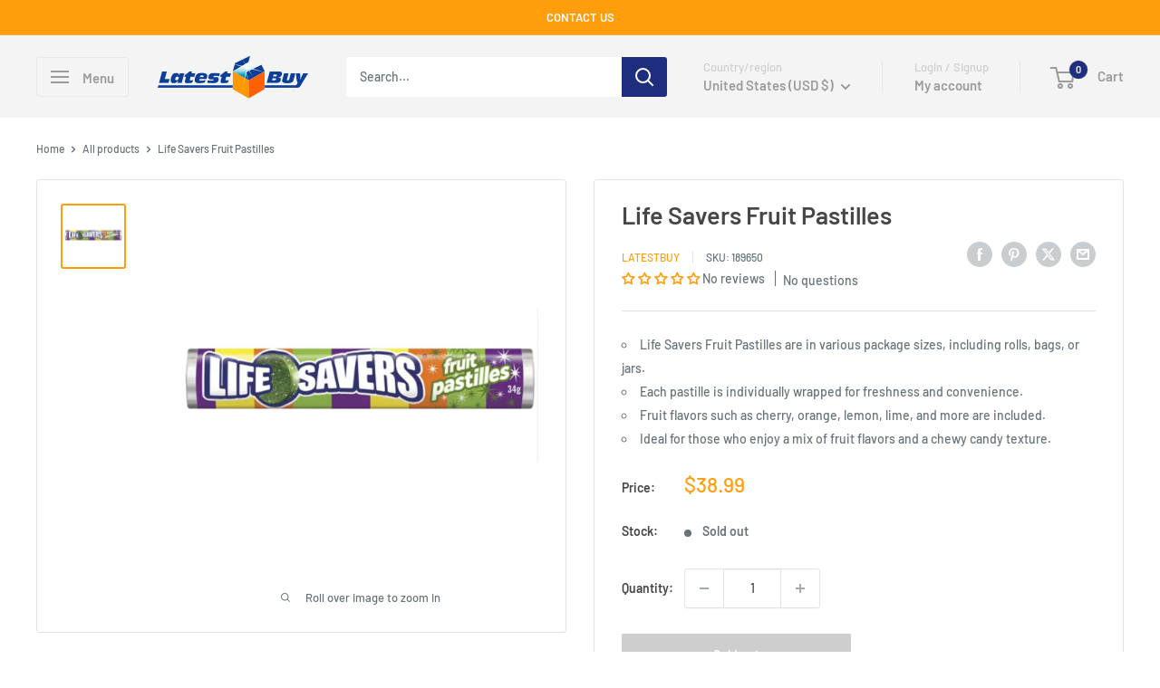

--- FILE ---
content_type: text/html; charset=utf-8
request_url: https://www.latestbuy.com/products/life-savers-fruit-pastilles?shpxid=d897cb90-a846-4a51-b49a-b8ab879988c5
body_size: 71557
content:
<!doctype html>

<html class="no-js" lang="en">
  <head>

<script type="text/javascript">
    (function(c,l,a,r,i,t,y){
        c[a]=c[a]||function(){(c[a].q=c[a].q||[]).push(arguments)};
        t=l.createElement(r);t.async=1;t.src="https://www.clarity.ms/tag/"+i;
        y=l.getElementsByTagName(r)[0];y.parentNode.insertBefore(t,y);
    })(window, document, "clarity", "script", "m4h9pq2i9i");
</script>

            <!-- Odoo Live Chat --> 
            <script defer="defer" type="text/javascript" src="https://latestbuy.odoo.com/im_livechat/loader/3"></script> <script defer="defer" type="text/javascript" src="https://latestbuy.odoo.com/im_livechat/assets_embed.js"></script>

    
    <!-- noindex this page if the template contains "no-index" in the name -->
    
    <meta name="robots" content="noindex, follow">
    

    
    
    <meta charset="utf-8">
    <meta name="viewport" content="width=device-width, initial-scale=1.0, height=device-height, minimum-scale=1.0, maximum-scale=1.0">
    <meta name="theme-color" content="#ff9d0a">

    <title>Life Savers Fruit Pastilles - LatestBuy</title><meta name="description" content="Life Savers Fruit Pastilles are a classic fruity candy loved for their burst of fruit flavors and chewy texture. These pastilles typically in fruit flavors, offering a sweet and tangy taste experience. They are a popular choice for snacking and enjoying a variety of fruit flavors in one candy. Life Savers Fruit Pastill"><link rel="canonical" href="https://www.latestbuy.com/products/life-savers-fruit-pastilles"><link rel="shortcut icon" href="//www.latestbuy.com/cdn/shop/files/favicon_96x96.png?v=1655430195" type="image/png"><link rel="preload" as="style" href="//www.latestbuy.com/cdn/shop/t/27/assets/theme.css?v=25523314841841124431756685536">
    <link rel="preload" as="script" href="//www.latestbuy.com/cdn/shop/t/27/assets/theme.js?v=44739629698048602511756685536">
    <link rel="preconnect" href="https://cdn.shopify.com">
    <link rel="preconnect" href="https://fonts.shopifycdn.com">
    <link rel="dns-prefetch" href="https://productreviews.shopifycdn.com">
    <link rel="dns-prefetch" href="https://ajax.googleapis.com">
    <link rel="dns-prefetch" href="https://maps.googleapis.com">
    <link rel="dns-prefetch" href="https://maps.gstatic.com">

    <meta property="og:type" content="product">
  <meta property="og:title" content="Life Savers Fruit Pastilles"><meta property="og:image" content="http://www.latestbuy.com/cdn/shop/files/pr1liqj01-1000a.jpg?v=1698128508">
    <meta property="og:image:secure_url" content="https://www.latestbuy.com/cdn/shop/files/pr1liqj01-1000a.jpg?v=1698128508">
    <meta property="og:image:width" content="1000">
    <meta property="og:image:height" content="1000"><meta property="product:price:amount" content="38.99">
  <meta property="product:price:currency" content="USD"><meta property="og:description" content="Life Savers Fruit Pastilles are a classic fruity candy loved for their burst of fruit flavors and chewy texture. These pastilles typically in fruit flavors, offering a sweet and tangy taste experience. They are a popular choice for snacking and enjoying a variety of fruit flavors in one candy. Life Savers Fruit Pastill"><meta property="og:url" content="https://www.latestbuy.com/products/life-savers-fruit-pastilles">
<meta property="og:site_name" content="LatestBuy"><meta name="twitter:card" content="summary"><meta name="twitter:title" content="Life Savers Fruit Pastilles">
  <meta name="twitter:description" content="Life Savers Fruit Pastilles are a classic fruity candy loved for their burst of fruit flavors and chewy texture. These pastilles typically in fruit flavors, offering a sweet and tangy taste experience. They are a popular choice for snacking and enjoying a variety of fruit flavors in one candy. Life Savers Fruit Pastilles are a nostalgic and flavorful candy option that provides a variety of fruity tastes in one convenient package. They are suitable for on-the-go snacking or sharing with friends and family.">
  <meta name="twitter:image" content="https://www.latestbuy.com/cdn/shop/files/pr1liqj01-1000a_600x600_crop_center.jpg?v=1698128508">
    <link rel="preload" href="//www.latestbuy.com/cdn/fonts/barlow/barlow_n6.329f582a81f63f125e63c20a5a80ae9477df68e1.woff2" as="font" type="font/woff2" crossorigin><link rel="preload" href="//www.latestbuy.com/cdn/fonts/barlow/barlow_n5.a193a1990790eba0cc5cca569d23799830e90f07.woff2" as="font" type="font/woff2" crossorigin><style>
  @font-face {
  font-family: Barlow;
  font-weight: 600;
  font-style: normal;
  font-display: swap;
  src: url("//www.latestbuy.com/cdn/fonts/barlow/barlow_n6.329f582a81f63f125e63c20a5a80ae9477df68e1.woff2") format("woff2"),
       url("//www.latestbuy.com/cdn/fonts/barlow/barlow_n6.0163402e36247bcb8b02716880d0b39568412e9e.woff") format("woff");
}

  @font-face {
  font-family: Barlow;
  font-weight: 500;
  font-style: normal;
  font-display: swap;
  src: url("//www.latestbuy.com/cdn/fonts/barlow/barlow_n5.a193a1990790eba0cc5cca569d23799830e90f07.woff2") format("woff2"),
       url("//www.latestbuy.com/cdn/fonts/barlow/barlow_n5.ae31c82169b1dc0715609b8cc6a610b917808358.woff") format("woff");
}

@font-face {
  font-family: Barlow;
  font-weight: 600;
  font-style: normal;
  font-display: swap;
  src: url("//www.latestbuy.com/cdn/fonts/barlow/barlow_n6.329f582a81f63f125e63c20a5a80ae9477df68e1.woff2") format("woff2"),
       url("//www.latestbuy.com/cdn/fonts/barlow/barlow_n6.0163402e36247bcb8b02716880d0b39568412e9e.woff") format("woff");
}

@font-face {
  font-family: Barlow;
  font-weight: 600;
  font-style: italic;
  font-display: swap;
  src: url("//www.latestbuy.com/cdn/fonts/barlow/barlow_i6.5a22bd20fb27bad4d7674cc6e666fb9c77d813bb.woff2") format("woff2"),
       url("//www.latestbuy.com/cdn/fonts/barlow/barlow_i6.1c8787fcb59f3add01a87f21b38c7ef797e3b3a1.woff") format("woff");
}


  @font-face {
  font-family: Barlow;
  font-weight: 700;
  font-style: normal;
  font-display: swap;
  src: url("//www.latestbuy.com/cdn/fonts/barlow/barlow_n7.691d1d11f150e857dcbc1c10ef03d825bc378d81.woff2") format("woff2"),
       url("//www.latestbuy.com/cdn/fonts/barlow/barlow_n7.4fdbb1cb7da0e2c2f88492243ffa2b4f91924840.woff") format("woff");
}

  @font-face {
  font-family: Barlow;
  font-weight: 500;
  font-style: italic;
  font-display: swap;
  src: url("//www.latestbuy.com/cdn/fonts/barlow/barlow_i5.714d58286997b65cd479af615cfa9bb0a117a573.woff2") format("woff2"),
       url("//www.latestbuy.com/cdn/fonts/barlow/barlow_i5.0120f77e6447d3b5df4bbec8ad8c2d029d87fb21.woff") format("woff");
}

  @font-face {
  font-family: Barlow;
  font-weight: 700;
  font-style: italic;
  font-display: swap;
  src: url("//www.latestbuy.com/cdn/fonts/barlow/barlow_i7.50e19d6cc2ba5146fa437a5a7443c76d5d730103.woff2") format("woff2"),
       url("//www.latestbuy.com/cdn/fonts/barlow/barlow_i7.47e9f98f1b094d912e6fd631cc3fe93d9f40964f.woff") format("woff");
}


  :root {
    --default-text-font-size : 15px;
    --base-text-font-size    : 14px;
    --heading-font-family    : Barlow, sans-serif;
    --heading-font-weight    : 600;
    --heading-font-style     : normal;
    --text-font-family       : Barlow, sans-serif;
    --text-font-weight       : 500;
    --text-font-style        : normal;
    --text-font-bolder-weight: 600;
    --text-link-decoration   : underline;

    --text-color               : #677279;
    --text-color-rgb           : 103, 114, 121;
    --heading-color            : #464646;
    --border-color             : #e2e2e2;
    --border-color-rgb         : 226, 226, 226;
    --form-border-color        : #d5d5d5;
    --accent-color             : #ff9d0a;
    --accent-color-rgb         : 255, 157, 10;
    --link-color               : #1e2d7d;
    --link-color-hover         : #0f173f;
    --background               : #ffffff;
    --secondary-background     : #ffffff;
    --secondary-background-rgb : 255, 255, 255;
    --accent-background        : rgba(255, 157, 10, 0.08);

    --input-background: #ffffff;

    --error-color       : #ff0000;
    --error-background  : rgba(255, 0, 0, 0.07);
    --success-color     : #00aa00;
    --success-background: rgba(0, 170, 0, 0.11);

    --primary-button-background      : #1e2d7d;
    --primary-button-background-rgb  : 30, 45, 125;
    --primary-button-text-color      : #ffffff;
    --secondary-button-background    : #313131;
    --secondary-button-background-rgb: 49, 49, 49;
    --secondary-button-text-color    : #ffffff;

    --header-background      : #f4f4f4;
    --header-text-color      : #9b9b9b;
    --header-light-text-color: #cecece;
    --header-border-color    : rgba(206, 206, 206, 0.3);
    --header-accent-color    : #1e2d7d;

    --footer-background-color:    #eaeaea;
    --footer-heading-text-color:  #1e2d7d;
    --footer-body-text-color:     #677279;
    --footer-body-text-color-rgb: 103, 114, 121;
    --footer-accent-color:        #1e2d7d;
    --footer-accent-color-rgb:    30, 45, 125;
    --footer-border:              none;
    
    --flickity-arrow-color: #afafaf;--product-on-sale-accent           : #ee0000;
    --product-on-sale-accent-rgb       : 238, 0, 0;
    --product-on-sale-color            : #ffffff;
    --product-in-stock-color           : #008a00;
    --product-low-stock-color          : #ee0000;
    --product-sold-out-color           : #cecece;
    --product-custom-label-1-background: #008a00;
    --product-custom-label-1-color     : #ffffff;
    --product-custom-label-2-background: #ff0000;
    --product-custom-label-2-color     : #ffffff;
    --product-review-star-color        : #ffbd00;

    --mobile-container-gutter : 20px;
    --desktop-container-gutter: 40px;

    /* Shopify related variables */
    --payment-terms-background-color: #ffffff;
  }
</style>

<script>
  // IE11 does not have support for CSS variables, so we have to polyfill them
  if (!(((window || {}).CSS || {}).supports && window.CSS.supports('(--a: 0)'))) {
    const script = document.createElement('script');
    script.type = 'text/javascript';
    script.src = 'https://cdn.jsdelivr.net/npm/css-vars-ponyfill@2';
    script.onload = function() {
      cssVars({});
    };

    document.getElementsByTagName('head')[0].appendChild(script);
  }
</script>


    <script>window.performance && window.performance.mark && window.performance.mark('shopify.content_for_header.start');</script><meta name="facebook-domain-verification" content="uc7piugac41uvev5lu2u82uaqyh5xv">
<meta name="google-site-verification" content="0a8xYfGqr7NLx2lDY8xSDKksOkrewL_XZUTdGio6CkQ">
<meta id="shopify-digital-wallet" name="shopify-digital-wallet" content="/55909384290/digital_wallets/dialog">
<meta name="shopify-checkout-api-token" content="77a232936ef02ec4bb7ac4fbbb150edd">
<meta id="in-context-paypal-metadata" data-shop-id="55909384290" data-venmo-supported="false" data-environment="production" data-locale="en_US" data-paypal-v4="true" data-currency="USD">
<link rel="alternate" hreflang="x-default" href="https://www.latestbuy.com.au/products/life-savers-fruit-pastilles">
<link rel="alternate" hreflang="en" href="https://www.latestbuy.com.au/products/life-savers-fruit-pastilles">
<link rel="alternate" hreflang="de" href="https://www.latestbuy.com.au/de/products/lebenssparer-fruchte-pastillen">
<link rel="alternate" hreflang="es" href="https://www.latestbuy.com.au/es/products/life-savers-fruit-pastilles">
<link rel="alternate" hreflang="cs" href="https://www.latestbuy.com.au/cs/products/life-savers-fruit-pastilles">
<link rel="alternate" hreflang="da" href="https://www.latestbuy.com.au/da/products/livssparere-frugtpastilles">
<link rel="alternate" hreflang="nl" href="https://www.latestbuy.com.au/nl/products/life-savers-fruit-pastilles">
<link rel="alternate" hreflang="fi" href="https://www.latestbuy.com.au/fi/products/life-savers-fruit-pastilles">
<link rel="alternate" hreflang="fr" href="https://www.latestbuy.com.au/fr/products/savers-de-la-vie-pastilles-de-fruits">
<link rel="alternate" hreflang="it" href="https://www.latestbuy.com.au/it/products/pastille-di-frutta-salvavita">
<link rel="alternate" hreflang="ja" href="https://www.latestbuy.com.au/ja/products/%E3%83%A9%E3%82%A4%E3%83%95%E3%82%BB%E3%83%BC%E3%83%90%E3%83%BC%E3%83%95%E3%83%AB%E3%83%BC%E3%83%84%E3%83%91%E3%82%B9%E3%83%86%E3%82%A3%E3%83%AB">
<link rel="alternate" hreflang="no" href="https://www.latestbuy.com.au/no/products/livsparere-fruit-pastilles">
<link rel="alternate" hreflang="pl" href="https://www.latestbuy.com.au/pl/products/zycie-oszczedza-owocowe-pastille">
<link rel="alternate" hreflang="pt" href="https://www.latestbuy.com.au/pt/products/life-economiza-pastilhas-de-frutas">
<link rel="alternate" hreflang="sv" href="https://www.latestbuy.com.au/sv/products/life-savers-fruit-pastilles">
<link rel="alternate" hreflang="en-US" href="https://www.latestbuy.com/products/life-savers-fruit-pastilles">
<link rel="alternate" hreflang="en-NZ" href="https://www.latestbuy.nz/products/life-savers-fruit-pastilles">
<link rel="alternate" hreflang="en-GB" href="https://www.latestbuy.uk/products/life-savers-fruit-pastilles">
<link rel="alternate" hreflang="en-CA" href="https://ca.latestbuy.com/products/life-savers-fruit-pastilles">
<link rel="alternate" hreflang="en-IE" href="https://www.latestbuy.ie/products/life-savers-fruit-pastilles">
<link rel="alternate" hreflang="cs-CZ" href="https://www.latestbuy.cz/products/life-savers-fruit-pastilles">
<link rel="alternate" hreflang="de-CZ" href="https://www.latestbuy.cz/de/products/lebenssparer-fruchte-pastillen">
<link rel="alternate" hreflang="es-CZ" href="https://www.latestbuy.cz/es/products/life-savers-fruit-pastilles">
<link rel="alternate" hreflang="da-CZ" href="https://www.latestbuy.cz/da/products/livssparere-frugtpastilles">
<link rel="alternate" hreflang="nl-CZ" href="https://www.latestbuy.cz/nl/products/life-savers-fruit-pastilles">
<link rel="alternate" hreflang="fi-CZ" href="https://www.latestbuy.cz/fi/products/life-savers-fruit-pastilles">
<link rel="alternate" hreflang="fr-CZ" href="https://www.latestbuy.cz/fr/products/savers-de-la-vie-pastilles-de-fruits">
<link rel="alternate" hreflang="it-CZ" href="https://www.latestbuy.cz/it/products/pastille-di-frutta-salvavita">
<link rel="alternate" hreflang="ja-CZ" href="https://www.latestbuy.cz/ja/products/%E3%83%A9%E3%82%A4%E3%83%95%E3%82%BB%E3%83%BC%E3%83%90%E3%83%BC%E3%83%95%E3%83%AB%E3%83%BC%E3%83%84%E3%83%91%E3%82%B9%E3%83%86%E3%82%A3%E3%83%AB">
<link rel="alternate" hreflang="no-CZ" href="https://www.latestbuy.cz/no/products/livsparere-fruit-pastilles">
<link rel="alternate" hreflang="pl-CZ" href="https://www.latestbuy.cz/pl/products/zycie-oszczedza-owocowe-pastille">
<link rel="alternate" hreflang="pt-CZ" href="https://www.latestbuy.cz/pt-pt/products/life-economiza-pastilhas-de-frutas">
<link rel="alternate" hreflang="sv-CZ" href="https://www.latestbuy.cz/sv/products/life-savers-fruit-pastilles">
<link rel="alternate" hreflang="en-CZ" href="https://www.latestbuy.cz/en/products/life-savers-fruit-pastilles">
<link rel="alternate" hreflang="es-ES" href="https://www.latestbuy.es/products/life-savers-fruit-pastilles">
<link rel="alternate" hreflang="de-ES" href="https://www.latestbuy.es/de/products/lebenssparer-fruchte-pastillen">
<link rel="alternate" hreflang="cs-ES" href="https://www.latestbuy.es/cs/products/life-savers-fruit-pastilles">
<link rel="alternate" hreflang="da-ES" href="https://www.latestbuy.es/da/products/livssparere-frugtpastilles">
<link rel="alternate" hreflang="nl-ES" href="https://www.latestbuy.es/nl/products/life-savers-fruit-pastilles">
<link rel="alternate" hreflang="fi-ES" href="https://www.latestbuy.es/fi/products/life-savers-fruit-pastilles">
<link rel="alternate" hreflang="fr-ES" href="https://www.latestbuy.es/fr/products/savers-de-la-vie-pastilles-de-fruits">
<link rel="alternate" hreflang="it-ES" href="https://www.latestbuy.es/it/products/pastille-di-frutta-salvavita">
<link rel="alternate" hreflang="ja-ES" href="https://www.latestbuy.es/ja/products/%E3%83%A9%E3%82%A4%E3%83%95%E3%82%BB%E3%83%BC%E3%83%90%E3%83%BC%E3%83%95%E3%83%AB%E3%83%BC%E3%83%84%E3%83%91%E3%82%B9%E3%83%86%E3%82%A3%E3%83%AB">
<link rel="alternate" hreflang="no-ES" href="https://www.latestbuy.es/no/products/livsparere-fruit-pastilles">
<link rel="alternate" hreflang="pl-ES" href="https://www.latestbuy.es/pl/products/zycie-oszczedza-owocowe-pastille">
<link rel="alternate" hreflang="pt-ES" href="https://www.latestbuy.es/pt-pt/products/life-economiza-pastilhas-de-frutas">
<link rel="alternate" hreflang="sv-ES" href="https://www.latestbuy.es/sv/products/life-savers-fruit-pastilles">
<link rel="alternate" hreflang="en-ES" href="https://www.latestbuy.es/en/products/life-savers-fruit-pastilles">
<link rel="alternate" hreflang="no-NO" href="https://no.latestbuy.com/products/livsparere-fruit-pastilles">
<link rel="alternate" hreflang="de-NO" href="https://no.latestbuy.com/de/products/lebenssparer-fruchte-pastillen">
<link rel="alternate" hreflang="es-NO" href="https://no.latestbuy.com/es/products/life-savers-fruit-pastilles">
<link rel="alternate" hreflang="cs-NO" href="https://no.latestbuy.com/cs/products/life-savers-fruit-pastilles">
<link rel="alternate" hreflang="da-NO" href="https://no.latestbuy.com/da/products/livssparere-frugtpastilles">
<link rel="alternate" hreflang="nl-NO" href="https://no.latestbuy.com/nl/products/life-savers-fruit-pastilles">
<link rel="alternate" hreflang="fi-NO" href="https://no.latestbuy.com/fi/products/life-savers-fruit-pastilles">
<link rel="alternate" hreflang="fr-NO" href="https://no.latestbuy.com/fr/products/savers-de-la-vie-pastilles-de-fruits">
<link rel="alternate" hreflang="it-NO" href="https://no.latestbuy.com/it/products/pastille-di-frutta-salvavita">
<link rel="alternate" hreflang="ja-NO" href="https://no.latestbuy.com/ja/products/%E3%83%A9%E3%82%A4%E3%83%95%E3%82%BB%E3%83%BC%E3%83%90%E3%83%BC%E3%83%95%E3%83%AB%E3%83%BC%E3%83%84%E3%83%91%E3%82%B9%E3%83%86%E3%82%A3%E3%83%AB">
<link rel="alternate" hreflang="pl-NO" href="https://no.latestbuy.com/pl/products/zycie-oszczedza-owocowe-pastille">
<link rel="alternate" hreflang="pt-NO" href="https://no.latestbuy.com/pt-pt/products/life-economiza-pastilhas-de-frutas">
<link rel="alternate" hreflang="sv-NO" href="https://no.latestbuy.com/sv/products/life-savers-fruit-pastilles">
<link rel="alternate" hreflang="en-NO" href="https://no.latestbuy.com/en/products/life-savers-fruit-pastilles">
<link rel="alternate" hreflang="pt-PT" href="https://www.latestbuy.pt/products/life-economiza-pastilhas-de-frutas">
<link rel="alternate" hreflang="de-PT" href="https://www.latestbuy.pt/de/products/lebenssparer-fruchte-pastillen">
<link rel="alternate" hreflang="es-PT" href="https://www.latestbuy.pt/es/products/life-savers-fruit-pastilles">
<link rel="alternate" hreflang="cs-PT" href="https://www.latestbuy.pt/cs/products/life-savers-fruit-pastilles">
<link rel="alternate" hreflang="da-PT" href="https://www.latestbuy.pt/da/products/livssparere-frugtpastilles">
<link rel="alternate" hreflang="nl-PT" href="https://www.latestbuy.pt/nl/products/life-savers-fruit-pastilles">
<link rel="alternate" hreflang="fi-PT" href="https://www.latestbuy.pt/fi/products/life-savers-fruit-pastilles">
<link rel="alternate" hreflang="fr-PT" href="https://www.latestbuy.pt/fr/products/savers-de-la-vie-pastilles-de-fruits">
<link rel="alternate" hreflang="it-PT" href="https://www.latestbuy.pt/it/products/pastille-di-frutta-salvavita">
<link rel="alternate" hreflang="ja-PT" href="https://www.latestbuy.pt/ja/products/%E3%83%A9%E3%82%A4%E3%83%95%E3%82%BB%E3%83%BC%E3%83%90%E3%83%BC%E3%83%95%E3%83%AB%E3%83%BC%E3%83%84%E3%83%91%E3%82%B9%E3%83%86%E3%82%A3%E3%83%AB">
<link rel="alternate" hreflang="no-PT" href="https://www.latestbuy.pt/no/products/livsparere-fruit-pastilles">
<link rel="alternate" hreflang="pl-PT" href="https://www.latestbuy.pt/pl/products/zycie-oszczedza-owocowe-pastille">
<link rel="alternate" hreflang="sv-PT" href="https://www.latestbuy.pt/sv/products/life-savers-fruit-pastilles">
<link rel="alternate" hreflang="en-PT" href="https://www.latestbuy.pt/en/products/life-savers-fruit-pastilles">
<link rel="alternate" hreflang="sv-SE" href="https://www.latestbuy.se/products/life-savers-fruit-pastilles">
<link rel="alternate" hreflang="de-SE" href="https://www.latestbuy.se/de/products/lebenssparer-fruchte-pastillen">
<link rel="alternate" hreflang="es-SE" href="https://www.latestbuy.se/es/products/life-savers-fruit-pastilles">
<link rel="alternate" hreflang="cs-SE" href="https://www.latestbuy.se/cs/products/life-savers-fruit-pastilles">
<link rel="alternate" hreflang="da-SE" href="https://www.latestbuy.se/da/products/livssparere-frugtpastilles">
<link rel="alternate" hreflang="nl-SE" href="https://www.latestbuy.se/nl/products/life-savers-fruit-pastilles">
<link rel="alternate" hreflang="fi-SE" href="https://www.latestbuy.se/fi/products/life-savers-fruit-pastilles">
<link rel="alternate" hreflang="fr-SE" href="https://www.latestbuy.se/fr/products/savers-de-la-vie-pastilles-de-fruits">
<link rel="alternate" hreflang="it-SE" href="https://www.latestbuy.se/it/products/pastille-di-frutta-salvavita">
<link rel="alternate" hreflang="ja-SE" href="https://www.latestbuy.se/ja/products/%E3%83%A9%E3%82%A4%E3%83%95%E3%82%BB%E3%83%BC%E3%83%90%E3%83%BC%E3%83%95%E3%83%AB%E3%83%BC%E3%83%84%E3%83%91%E3%82%B9%E3%83%86%E3%82%A3%E3%83%AB">
<link rel="alternate" hreflang="no-SE" href="https://www.latestbuy.se/no/products/livsparere-fruit-pastilles">
<link rel="alternate" hreflang="pl-SE" href="https://www.latestbuy.se/pl/products/zycie-oszczedza-owocowe-pastille">
<link rel="alternate" hreflang="pt-SE" href="https://www.latestbuy.se/pt-pt/products/life-economiza-pastilhas-de-frutas">
<link rel="alternate" hreflang="en-SE" href="https://www.latestbuy.se/en/products/life-savers-fruit-pastilles">
<link rel="alternate" hreflang="nl-BE" href="https://www.latestbuy.be/products/life-savers-fruit-pastilles">
<link rel="alternate" hreflang="de-BE" href="https://www.latestbuy.be/de/products/lebenssparer-fruchte-pastillen">
<link rel="alternate" hreflang="es-BE" href="https://www.latestbuy.be/es/products/life-savers-fruit-pastilles">
<link rel="alternate" hreflang="cs-BE" href="https://www.latestbuy.be/cs/products/life-savers-fruit-pastilles">
<link rel="alternate" hreflang="da-BE" href="https://www.latestbuy.be/da/products/livssparere-frugtpastilles">
<link rel="alternate" hreflang="fi-BE" href="https://www.latestbuy.be/fi/products/life-savers-fruit-pastilles">
<link rel="alternate" hreflang="fr-BE" href="https://www.latestbuy.be/fr/products/savers-de-la-vie-pastilles-de-fruits">
<link rel="alternate" hreflang="it-BE" href="https://www.latestbuy.be/it/products/pastille-di-frutta-salvavita">
<link rel="alternate" hreflang="ja-BE" href="https://www.latestbuy.be/ja/products/%E3%83%A9%E3%82%A4%E3%83%95%E3%82%BB%E3%83%BC%E3%83%90%E3%83%BC%E3%83%95%E3%83%AB%E3%83%BC%E3%83%84%E3%83%91%E3%82%B9%E3%83%86%E3%82%A3%E3%83%AB">
<link rel="alternate" hreflang="no-BE" href="https://www.latestbuy.be/no/products/livsparere-fruit-pastilles">
<link rel="alternate" hreflang="pl-BE" href="https://www.latestbuy.be/pl/products/zycie-oszczedza-owocowe-pastille">
<link rel="alternate" hreflang="pt-BE" href="https://www.latestbuy.be/pt-pt/products/life-economiza-pastilhas-de-frutas">
<link rel="alternate" hreflang="sv-BE" href="https://www.latestbuy.be/sv/products/life-savers-fruit-pastilles">
<link rel="alternate" hreflang="en-BE" href="https://www.latestbuy.be/en/products/life-savers-fruit-pastilles">
<link rel="alternate" hreflang="da-DK" href="https://www.latestbuy.dk/products/livssparere-frugtpastilles">
<link rel="alternate" hreflang="de-DK" href="https://www.latestbuy.dk/de/products/lebenssparer-fruchte-pastillen">
<link rel="alternate" hreflang="es-DK" href="https://www.latestbuy.dk/es/products/life-savers-fruit-pastilles">
<link rel="alternate" hreflang="cs-DK" href="https://www.latestbuy.dk/cs/products/life-savers-fruit-pastilles">
<link rel="alternate" hreflang="nl-DK" href="https://www.latestbuy.dk/nl/products/life-savers-fruit-pastilles">
<link rel="alternate" hreflang="fi-DK" href="https://www.latestbuy.dk/fi/products/life-savers-fruit-pastilles">
<link rel="alternate" hreflang="fr-DK" href="https://www.latestbuy.dk/fr/products/savers-de-la-vie-pastilles-de-fruits">
<link rel="alternate" hreflang="it-DK" href="https://www.latestbuy.dk/it/products/pastille-di-frutta-salvavita">
<link rel="alternate" hreflang="ja-DK" href="https://www.latestbuy.dk/ja/products/%E3%83%A9%E3%82%A4%E3%83%95%E3%82%BB%E3%83%BC%E3%83%90%E3%83%BC%E3%83%95%E3%83%AB%E3%83%BC%E3%83%84%E3%83%91%E3%82%B9%E3%83%86%E3%82%A3%E3%83%AB">
<link rel="alternate" hreflang="no-DK" href="https://www.latestbuy.dk/no/products/livsparere-fruit-pastilles">
<link rel="alternate" hreflang="pl-DK" href="https://www.latestbuy.dk/pl/products/zycie-oszczedza-owocowe-pastille">
<link rel="alternate" hreflang="pt-DK" href="https://www.latestbuy.dk/pt-pt/products/life-economiza-pastilhas-de-frutas">
<link rel="alternate" hreflang="sv-DK" href="https://www.latestbuy.dk/sv/products/life-savers-fruit-pastilles">
<link rel="alternate" hreflang="en-DK" href="https://www.latestbuy.dk/en/products/life-savers-fruit-pastilles">
<link rel="alternate" hreflang="fr-FR" href="https://www.latestbuy.fr/products/savers-de-la-vie-pastilles-de-fruits">
<link rel="alternate" hreflang="de-FR" href="https://www.latestbuy.fr/de/products/lebenssparer-fruchte-pastillen">
<link rel="alternate" hreflang="es-FR" href="https://www.latestbuy.fr/es/products/life-savers-fruit-pastilles">
<link rel="alternate" hreflang="cs-FR" href="https://www.latestbuy.fr/cs/products/life-savers-fruit-pastilles">
<link rel="alternate" hreflang="da-FR" href="https://www.latestbuy.fr/da/products/livssparere-frugtpastilles">
<link rel="alternate" hreflang="nl-FR" href="https://www.latestbuy.fr/nl/products/life-savers-fruit-pastilles">
<link rel="alternate" hreflang="fi-FR" href="https://www.latestbuy.fr/fi/products/life-savers-fruit-pastilles">
<link rel="alternate" hreflang="it-FR" href="https://www.latestbuy.fr/it/products/pastille-di-frutta-salvavita">
<link rel="alternate" hreflang="ja-FR" href="https://www.latestbuy.fr/ja/products/%E3%83%A9%E3%82%A4%E3%83%95%E3%82%BB%E3%83%BC%E3%83%90%E3%83%BC%E3%83%95%E3%83%AB%E3%83%BC%E3%83%84%E3%83%91%E3%82%B9%E3%83%86%E3%82%A3%E3%83%AB">
<link rel="alternate" hreflang="no-FR" href="https://www.latestbuy.fr/no/products/livsparere-fruit-pastilles">
<link rel="alternate" hreflang="pl-FR" href="https://www.latestbuy.fr/pl/products/zycie-oszczedza-owocowe-pastille">
<link rel="alternate" hreflang="pt-FR" href="https://www.latestbuy.fr/pt-pt/products/life-economiza-pastilhas-de-frutas">
<link rel="alternate" hreflang="sv-FR" href="https://www.latestbuy.fr/sv/products/life-savers-fruit-pastilles">
<link rel="alternate" hreflang="en-FR" href="https://www.latestbuy.fr/en/products/life-savers-fruit-pastilles">
<link rel="alternate" hreflang="es-MX" href="https://www.latestbuy.mx/products/life-savers-fruit-pastilles">
<link rel="alternate" hreflang="de-MX" href="https://www.latestbuy.mx/de/products/lebenssparer-fruchte-pastillen">
<link rel="alternate" hreflang="cs-MX" href="https://www.latestbuy.mx/cs/products/life-savers-fruit-pastilles">
<link rel="alternate" hreflang="da-MX" href="https://www.latestbuy.mx/da/products/livssparere-frugtpastilles">
<link rel="alternate" hreflang="nl-MX" href="https://www.latestbuy.mx/nl/products/life-savers-fruit-pastilles">
<link rel="alternate" hreflang="fi-MX" href="https://www.latestbuy.mx/fi/products/life-savers-fruit-pastilles">
<link rel="alternate" hreflang="fr-MX" href="https://www.latestbuy.mx/fr/products/savers-de-la-vie-pastilles-de-fruits">
<link rel="alternate" hreflang="it-MX" href="https://www.latestbuy.mx/it/products/pastille-di-frutta-salvavita">
<link rel="alternate" hreflang="ja-MX" href="https://www.latestbuy.mx/ja/products/%E3%83%A9%E3%82%A4%E3%83%95%E3%82%BB%E3%83%BC%E3%83%90%E3%83%BC%E3%83%95%E3%83%AB%E3%83%BC%E3%83%84%E3%83%91%E3%82%B9%E3%83%86%E3%82%A3%E3%83%AB">
<link rel="alternate" hreflang="no-MX" href="https://www.latestbuy.mx/no/products/livsparere-fruit-pastilles">
<link rel="alternate" hreflang="pl-MX" href="https://www.latestbuy.mx/pl/products/zycie-oszczedza-owocowe-pastille">
<link rel="alternate" hreflang="pt-MX" href="https://www.latestbuy.mx/pt-pt/products/life-economiza-pastilhas-de-frutas">
<link rel="alternate" hreflang="sv-MX" href="https://www.latestbuy.mx/sv/products/life-savers-fruit-pastilles">
<link rel="alternate" hreflang="en-MX" href="https://www.latestbuy.mx/en/products/life-savers-fruit-pastilles">
<link rel="alternate" hreflang="de-AT" href="https://www.latestbuy.at/products/lebenssparer-fruchte-pastillen">
<link rel="alternate" hreflang="es-AT" href="https://www.latestbuy.at/es/products/life-savers-fruit-pastilles">
<link rel="alternate" hreflang="cs-AT" href="https://www.latestbuy.at/cs/products/life-savers-fruit-pastilles">
<link rel="alternate" hreflang="da-AT" href="https://www.latestbuy.at/da/products/livssparere-frugtpastilles">
<link rel="alternate" hreflang="nl-AT" href="https://www.latestbuy.at/nl/products/life-savers-fruit-pastilles">
<link rel="alternate" hreflang="fi-AT" href="https://www.latestbuy.at/fi/products/life-savers-fruit-pastilles">
<link rel="alternate" hreflang="fr-AT" href="https://www.latestbuy.at/fr/products/savers-de-la-vie-pastilles-de-fruits">
<link rel="alternate" hreflang="it-AT" href="https://www.latestbuy.at/it/products/pastille-di-frutta-salvavita">
<link rel="alternate" hreflang="ja-AT" href="https://www.latestbuy.at/ja/products/%E3%83%A9%E3%82%A4%E3%83%95%E3%82%BB%E3%83%BC%E3%83%90%E3%83%BC%E3%83%95%E3%83%AB%E3%83%BC%E3%83%84%E3%83%91%E3%82%B9%E3%83%86%E3%82%A3%E3%83%AB">
<link rel="alternate" hreflang="no-AT" href="https://www.latestbuy.at/no/products/livsparere-fruit-pastilles">
<link rel="alternate" hreflang="pl-AT" href="https://www.latestbuy.at/pl/products/zycie-oszczedza-owocowe-pastille">
<link rel="alternate" hreflang="pt-AT" href="https://www.latestbuy.at/pt-pt/products/life-economiza-pastilhas-de-frutas">
<link rel="alternate" hreflang="sv-AT" href="https://www.latestbuy.at/sv/products/life-savers-fruit-pastilles">
<link rel="alternate" hreflang="en-AT" href="https://www.latestbuy.at/en/products/life-savers-fruit-pastilles">
<link rel="alternate" hreflang="de-CH" href="https://www.latestbuy.ch/products/lebenssparer-fruchte-pastillen">
<link rel="alternate" hreflang="es-CH" href="https://www.latestbuy.ch/es/products/life-savers-fruit-pastilles">
<link rel="alternate" hreflang="cs-CH" href="https://www.latestbuy.ch/cs/products/life-savers-fruit-pastilles">
<link rel="alternate" hreflang="da-CH" href="https://www.latestbuy.ch/da/products/livssparere-frugtpastilles">
<link rel="alternate" hreflang="nl-CH" href="https://www.latestbuy.ch/nl/products/life-savers-fruit-pastilles">
<link rel="alternate" hreflang="fi-CH" href="https://www.latestbuy.ch/fi/products/life-savers-fruit-pastilles">
<link rel="alternate" hreflang="fr-CH" href="https://www.latestbuy.ch/fr/products/savers-de-la-vie-pastilles-de-fruits">
<link rel="alternate" hreflang="it-CH" href="https://www.latestbuy.ch/it/products/pastille-di-frutta-salvavita">
<link rel="alternate" hreflang="ja-CH" href="https://www.latestbuy.ch/ja/products/%E3%83%A9%E3%82%A4%E3%83%95%E3%82%BB%E3%83%BC%E3%83%90%E3%83%BC%E3%83%95%E3%83%AB%E3%83%BC%E3%83%84%E3%83%91%E3%82%B9%E3%83%86%E3%82%A3%E3%83%AB">
<link rel="alternate" hreflang="no-CH" href="https://www.latestbuy.ch/no/products/livsparere-fruit-pastilles">
<link rel="alternate" hreflang="pl-CH" href="https://www.latestbuy.ch/pl/products/zycie-oszczedza-owocowe-pastille">
<link rel="alternate" hreflang="pt-CH" href="https://www.latestbuy.ch/pt-pt/products/life-economiza-pastilhas-de-frutas">
<link rel="alternate" hreflang="sv-CH" href="https://www.latestbuy.ch/sv/products/life-savers-fruit-pastilles">
<link rel="alternate" hreflang="en-CH" href="https://www.latestbuy.ch/en/products/life-savers-fruit-pastilles">
<link rel="alternate" hreflang="ja-JP" href="https://jp.latestbuy.com/products/%E3%83%A9%E3%82%A4%E3%83%95%E3%82%BB%E3%83%BC%E3%83%90%E3%83%BC%E3%83%95%E3%83%AB%E3%83%BC%E3%83%84%E3%83%91%E3%82%B9%E3%83%86%E3%82%A3%E3%83%AB">
<link rel="alternate" hreflang="de-JP" href="https://jp.latestbuy.com/de/products/lebenssparer-fruchte-pastillen">
<link rel="alternate" hreflang="es-JP" href="https://jp.latestbuy.com/es/products/life-savers-fruit-pastilles">
<link rel="alternate" hreflang="cs-JP" href="https://jp.latestbuy.com/cs/products/life-savers-fruit-pastilles">
<link rel="alternate" hreflang="da-JP" href="https://jp.latestbuy.com/da/products/livssparere-frugtpastilles">
<link rel="alternate" hreflang="nl-JP" href="https://jp.latestbuy.com/nl/products/life-savers-fruit-pastilles">
<link rel="alternate" hreflang="fi-JP" href="https://jp.latestbuy.com/fi/products/life-savers-fruit-pastilles">
<link rel="alternate" hreflang="fr-JP" href="https://jp.latestbuy.com/fr/products/savers-de-la-vie-pastilles-de-fruits">
<link rel="alternate" hreflang="it-JP" href="https://jp.latestbuy.com/it/products/pastille-di-frutta-salvavita">
<link rel="alternate" hreflang="no-JP" href="https://jp.latestbuy.com/no/products/livsparere-fruit-pastilles">
<link rel="alternate" hreflang="pl-JP" href="https://jp.latestbuy.com/pl/products/zycie-oszczedza-owocowe-pastille">
<link rel="alternate" hreflang="pt-JP" href="https://jp.latestbuy.com/pt-pt/products/life-economiza-pastilhas-de-frutas">
<link rel="alternate" hreflang="sv-JP" href="https://jp.latestbuy.com/sv/products/life-savers-fruit-pastilles">
<link rel="alternate" hreflang="en-JP" href="https://jp.latestbuy.com/en/products/life-savers-fruit-pastilles">
<link rel="alternate" hreflang="pt-BR" href="https://br.latestbuy.com/products/life-economiza-pastilhas-de-frutas">
<link rel="alternate" hreflang="de-BR" href="https://br.latestbuy.com/de/products/lebenssparer-fruchte-pastillen">
<link rel="alternate" hreflang="es-BR" href="https://br.latestbuy.com/es/products/life-savers-fruit-pastilles">
<link rel="alternate" hreflang="cs-BR" href="https://br.latestbuy.com/cs/products/life-savers-fruit-pastilles">
<link rel="alternate" hreflang="da-BR" href="https://br.latestbuy.com/da/products/livssparere-frugtpastilles">
<link rel="alternate" hreflang="nl-BR" href="https://br.latestbuy.com/nl/products/life-savers-fruit-pastilles">
<link rel="alternate" hreflang="fi-BR" href="https://br.latestbuy.com/fi/products/life-savers-fruit-pastilles">
<link rel="alternate" hreflang="fr-BR" href="https://br.latestbuy.com/fr/products/savers-de-la-vie-pastilles-de-fruits">
<link rel="alternate" hreflang="it-BR" href="https://br.latestbuy.com/it/products/pastille-di-frutta-salvavita">
<link rel="alternate" hreflang="ja-BR" href="https://br.latestbuy.com/ja/products/%E3%83%A9%E3%82%A4%E3%83%95%E3%82%BB%E3%83%BC%E3%83%90%E3%83%BC%E3%83%95%E3%83%AB%E3%83%BC%E3%83%84%E3%83%91%E3%82%B9%E3%83%86%E3%82%A3%E3%83%AB">
<link rel="alternate" hreflang="no-BR" href="https://br.latestbuy.com/no/products/livsparere-fruit-pastilles">
<link rel="alternate" hreflang="pl-BR" href="https://br.latestbuy.com/pl/products/zycie-oszczedza-owocowe-pastille">
<link rel="alternate" hreflang="sv-BR" href="https://br.latestbuy.com/sv/products/life-savers-fruit-pastilles">
<link rel="alternate" hreflang="en-BR" href="https://br.latestbuy.com/en/products/life-savers-fruit-pastilles">
<link rel="alternate" hreflang="de-DE" href="https://www.latestbuy.de/products/lebenssparer-fruchte-pastillen">
<link rel="alternate" hreflang="es-DE" href="https://www.latestbuy.de/es/products/life-savers-fruit-pastilles">
<link rel="alternate" hreflang="cs-DE" href="https://www.latestbuy.de/cs/products/life-savers-fruit-pastilles">
<link rel="alternate" hreflang="da-DE" href="https://www.latestbuy.de/da/products/livssparere-frugtpastilles">
<link rel="alternate" hreflang="nl-DE" href="https://www.latestbuy.de/nl/products/life-savers-fruit-pastilles">
<link rel="alternate" hreflang="fi-DE" href="https://www.latestbuy.de/fi/products/life-savers-fruit-pastilles">
<link rel="alternate" hreflang="fr-DE" href="https://www.latestbuy.de/fr/products/savers-de-la-vie-pastilles-de-fruits">
<link rel="alternate" hreflang="it-DE" href="https://www.latestbuy.de/it/products/pastille-di-frutta-salvavita">
<link rel="alternate" hreflang="ja-DE" href="https://www.latestbuy.de/ja/products/%E3%83%A9%E3%82%A4%E3%83%95%E3%82%BB%E3%83%BC%E3%83%90%E3%83%BC%E3%83%95%E3%83%AB%E3%83%BC%E3%83%84%E3%83%91%E3%82%B9%E3%83%86%E3%82%A3%E3%83%AB">
<link rel="alternate" hreflang="no-DE" href="https://www.latestbuy.de/no/products/livsparere-fruit-pastilles">
<link rel="alternate" hreflang="pl-DE" href="https://www.latestbuy.de/pl/products/zycie-oszczedza-owocowe-pastille">
<link rel="alternate" hreflang="pt-DE" href="https://www.latestbuy.de/pt-pt/products/life-economiza-pastilhas-de-frutas">
<link rel="alternate" hreflang="sv-DE" href="https://www.latestbuy.de/sv/products/life-savers-fruit-pastilles">
<link rel="alternate" hreflang="en-DE" href="https://www.latestbuy.de/en/products/life-savers-fruit-pastilles">
<link rel="alternate" hreflang="it-IT" href="https://www.latestbuy.it/products/pastille-di-frutta-salvavita">
<link rel="alternate" hreflang="de-IT" href="https://www.latestbuy.it/de/products/lebenssparer-fruchte-pastillen">
<link rel="alternate" hreflang="es-IT" href="https://www.latestbuy.it/es/products/life-savers-fruit-pastilles">
<link rel="alternate" hreflang="cs-IT" href="https://www.latestbuy.it/cs/products/life-savers-fruit-pastilles">
<link rel="alternate" hreflang="da-IT" href="https://www.latestbuy.it/da/products/livssparere-frugtpastilles">
<link rel="alternate" hreflang="nl-IT" href="https://www.latestbuy.it/nl/products/life-savers-fruit-pastilles">
<link rel="alternate" hreflang="fi-IT" href="https://www.latestbuy.it/fi/products/life-savers-fruit-pastilles">
<link rel="alternate" hreflang="fr-IT" href="https://www.latestbuy.it/fr/products/savers-de-la-vie-pastilles-de-fruits">
<link rel="alternate" hreflang="ja-IT" href="https://www.latestbuy.it/ja/products/%E3%83%A9%E3%82%A4%E3%83%95%E3%82%BB%E3%83%BC%E3%83%90%E3%83%BC%E3%83%95%E3%83%AB%E3%83%BC%E3%83%84%E3%83%91%E3%82%B9%E3%83%86%E3%82%A3%E3%83%AB">
<link rel="alternate" hreflang="no-IT" href="https://www.latestbuy.it/no/products/livsparere-fruit-pastilles">
<link rel="alternate" hreflang="pl-IT" href="https://www.latestbuy.it/pl/products/zycie-oszczedza-owocowe-pastille">
<link rel="alternate" hreflang="pt-IT" href="https://www.latestbuy.it/pt-pt/products/life-economiza-pastilhas-de-frutas">
<link rel="alternate" hreflang="sv-IT" href="https://www.latestbuy.it/sv/products/life-savers-fruit-pastilles">
<link rel="alternate" hreflang="en-IT" href="https://www.latestbuy.it/en/products/life-savers-fruit-pastilles">
<link rel="alternate" hreflang="nl-NL" href="https://www.latestbuy.nl/products/life-savers-fruit-pastilles">
<link rel="alternate" hreflang="de-NL" href="https://www.latestbuy.nl/de/products/lebenssparer-fruchte-pastillen">
<link rel="alternate" hreflang="es-NL" href="https://www.latestbuy.nl/es/products/life-savers-fruit-pastilles">
<link rel="alternate" hreflang="cs-NL" href="https://www.latestbuy.nl/cs/products/life-savers-fruit-pastilles">
<link rel="alternate" hreflang="da-NL" href="https://www.latestbuy.nl/da/products/livssparere-frugtpastilles">
<link rel="alternate" hreflang="fi-NL" href="https://www.latestbuy.nl/fi/products/life-savers-fruit-pastilles">
<link rel="alternate" hreflang="fr-NL" href="https://www.latestbuy.nl/fr/products/savers-de-la-vie-pastilles-de-fruits">
<link rel="alternate" hreflang="it-NL" href="https://www.latestbuy.nl/it/products/pastille-di-frutta-salvavita">
<link rel="alternate" hreflang="ja-NL" href="https://www.latestbuy.nl/ja/products/%E3%83%A9%E3%82%A4%E3%83%95%E3%82%BB%E3%83%BC%E3%83%90%E3%83%BC%E3%83%95%E3%83%AB%E3%83%BC%E3%83%84%E3%83%91%E3%82%B9%E3%83%86%E3%82%A3%E3%83%AB">
<link rel="alternate" hreflang="no-NL" href="https://www.latestbuy.nl/no/products/livsparere-fruit-pastilles">
<link rel="alternate" hreflang="pl-NL" href="https://www.latestbuy.nl/pl/products/zycie-oszczedza-owocowe-pastille">
<link rel="alternate" hreflang="pt-NL" href="https://www.latestbuy.nl/pt-pt/products/life-economiza-pastilhas-de-frutas">
<link rel="alternate" hreflang="sv-NL" href="https://www.latestbuy.nl/sv/products/life-savers-fruit-pastilles">
<link rel="alternate" hreflang="en-NL" href="https://www.latestbuy.nl/en/products/life-savers-fruit-pastilles">
<link rel="alternate" hreflang="pl-PL" href="https://www.latestbuy.pl/products/zycie-oszczedza-owocowe-pastille">
<link rel="alternate" hreflang="de-PL" href="https://www.latestbuy.pl/de/products/lebenssparer-fruchte-pastillen">
<link rel="alternate" hreflang="es-PL" href="https://www.latestbuy.pl/es/products/life-savers-fruit-pastilles">
<link rel="alternate" hreflang="cs-PL" href="https://www.latestbuy.pl/cs/products/life-savers-fruit-pastilles">
<link rel="alternate" hreflang="da-PL" href="https://www.latestbuy.pl/da/products/livssparere-frugtpastilles">
<link rel="alternate" hreflang="nl-PL" href="https://www.latestbuy.pl/nl/products/life-savers-fruit-pastilles">
<link rel="alternate" hreflang="fi-PL" href="https://www.latestbuy.pl/fi/products/life-savers-fruit-pastilles">
<link rel="alternate" hreflang="fr-PL" href="https://www.latestbuy.pl/fr/products/savers-de-la-vie-pastilles-de-fruits">
<link rel="alternate" hreflang="it-PL" href="https://www.latestbuy.pl/it/products/pastille-di-frutta-salvavita">
<link rel="alternate" hreflang="ja-PL" href="https://www.latestbuy.pl/ja/products/%E3%83%A9%E3%82%A4%E3%83%95%E3%82%BB%E3%83%BC%E3%83%90%E3%83%BC%E3%83%95%E3%83%AB%E3%83%BC%E3%83%84%E3%83%91%E3%82%B9%E3%83%86%E3%82%A3%E3%83%AB">
<link rel="alternate" hreflang="no-PL" href="https://www.latestbuy.pl/no/products/livsparere-fruit-pastilles">
<link rel="alternate" hreflang="pt-PL" href="https://www.latestbuy.pl/pt-pt/products/life-economiza-pastilhas-de-frutas">
<link rel="alternate" hreflang="sv-PL" href="https://www.latestbuy.pl/sv/products/life-savers-fruit-pastilles">
<link rel="alternate" hreflang="en-PL" href="https://www.latestbuy.pl/en/products/life-savers-fruit-pastilles">
<link rel="alternate" hreflang="fi-FI" href="https://www.latestbuy.fi/products/life-savers-fruit-pastilles">
<link rel="alternate" hreflang="de-FI" href="https://www.latestbuy.fi/de/products/lebenssparer-fruchte-pastillen">
<link rel="alternate" hreflang="es-FI" href="https://www.latestbuy.fi/es/products/life-savers-fruit-pastilles">
<link rel="alternate" hreflang="cs-FI" href="https://www.latestbuy.fi/cs/products/life-savers-fruit-pastilles">
<link rel="alternate" hreflang="da-FI" href="https://www.latestbuy.fi/da/products/livssparere-frugtpastilles">
<link rel="alternate" hreflang="nl-FI" href="https://www.latestbuy.fi/nl/products/life-savers-fruit-pastilles">
<link rel="alternate" hreflang="fr-FI" href="https://www.latestbuy.fi/fr/products/savers-de-la-vie-pastilles-de-fruits">
<link rel="alternate" hreflang="it-FI" href="https://www.latestbuy.fi/it/products/pastille-di-frutta-salvavita">
<link rel="alternate" hreflang="ja-FI" href="https://www.latestbuy.fi/ja/products/%E3%83%A9%E3%82%A4%E3%83%95%E3%82%BB%E3%83%BC%E3%83%90%E3%83%BC%E3%83%95%E3%83%AB%E3%83%BC%E3%83%84%E3%83%91%E3%82%B9%E3%83%86%E3%82%A3%E3%83%AB">
<link rel="alternate" hreflang="no-FI" href="https://www.latestbuy.fi/no/products/livsparere-fruit-pastilles">
<link rel="alternate" hreflang="pl-FI" href="https://www.latestbuy.fi/pl/products/zycie-oszczedza-owocowe-pastille">
<link rel="alternate" hreflang="pt-FI" href="https://www.latestbuy.fi/pt-pt/products/life-economiza-pastilhas-de-frutas">
<link rel="alternate" hreflang="sv-FI" href="https://www.latestbuy.fi/sv/products/life-savers-fruit-pastilles">
<link rel="alternate" hreflang="en-FI" href="https://www.latestbuy.fi/en/products/life-savers-fruit-pastilles">
<link rel="alternate" type="application/json+oembed" href="https://www.latestbuy.com/products/life-savers-fruit-pastilles.oembed">
<script async="async" src="/checkouts/internal/preloads.js?locale=en-US"></script>
<link rel="preconnect" href="https://shop.app" crossorigin="anonymous">
<script async="async" src="https://shop.app/checkouts/internal/preloads.js?locale=en-US&shop_id=55909384290" crossorigin="anonymous"></script>
<script id="apple-pay-shop-capabilities" type="application/json">{"shopId":55909384290,"countryCode":"AU","currencyCode":"USD","merchantCapabilities":["supports3DS"],"merchantId":"gid:\/\/shopify\/Shop\/55909384290","merchantName":"LatestBuy","requiredBillingContactFields":["postalAddress","email","phone"],"requiredShippingContactFields":["postalAddress","email","phone"],"shippingType":"shipping","supportedNetworks":["visa","masterCard","amex","jcb"],"total":{"type":"pending","label":"LatestBuy","amount":"1.00"},"shopifyPaymentsEnabled":true,"supportsSubscriptions":true}</script>
<script id="shopify-features" type="application/json">{"accessToken":"77a232936ef02ec4bb7ac4fbbb150edd","betas":["rich-media-storefront-analytics"],"domain":"www.latestbuy.com","predictiveSearch":true,"shopId":55909384290,"locale":"en"}</script>
<script>var Shopify = Shopify || {};
Shopify.shop = "latestbuyau.myshopify.com";
Shopify.locale = "en";
Shopify.currency = {"active":"USD","rate":"0.669572"};
Shopify.country = "US";
Shopify.theme = {"name":"Warehouse 5.2.0","id":136502181986,"schema_name":"Warehouse","schema_version":"5.2.0","theme_store_id":871,"role":"main"};
Shopify.theme.handle = "null";
Shopify.theme.style = {"id":null,"handle":null};
Shopify.cdnHost = "www.latestbuy.com/cdn";
Shopify.routes = Shopify.routes || {};
Shopify.routes.root = "/";</script>
<script type="module">!function(o){(o.Shopify=o.Shopify||{}).modules=!0}(window);</script>
<script>!function(o){function n(){var o=[];function n(){o.push(Array.prototype.slice.apply(arguments))}return n.q=o,n}var t=o.Shopify=o.Shopify||{};t.loadFeatures=n(),t.autoloadFeatures=n()}(window);</script>
<script>
  window.ShopifyPay = window.ShopifyPay || {};
  window.ShopifyPay.apiHost = "shop.app\/pay";
  window.ShopifyPay.redirectState = null;
</script>
<script id="shop-js-analytics" type="application/json">{"pageType":"product"}</script>
<script defer="defer" async type="module" src="//www.latestbuy.com/cdn/shopifycloud/shop-js/modules/v2/client.init-shop-cart-sync_BdyHc3Nr.en.esm.js"></script>
<script defer="defer" async type="module" src="//www.latestbuy.com/cdn/shopifycloud/shop-js/modules/v2/chunk.common_Daul8nwZ.esm.js"></script>
<script type="module">
  await import("//www.latestbuy.com/cdn/shopifycloud/shop-js/modules/v2/client.init-shop-cart-sync_BdyHc3Nr.en.esm.js");
await import("//www.latestbuy.com/cdn/shopifycloud/shop-js/modules/v2/chunk.common_Daul8nwZ.esm.js");

  window.Shopify.SignInWithShop?.initShopCartSync?.({"fedCMEnabled":true,"windoidEnabled":true});

</script>
<script>
  window.Shopify = window.Shopify || {};
  if (!window.Shopify.featureAssets) window.Shopify.featureAssets = {};
  window.Shopify.featureAssets['shop-js'] = {"shop-cart-sync":["modules/v2/client.shop-cart-sync_QYOiDySF.en.esm.js","modules/v2/chunk.common_Daul8nwZ.esm.js"],"init-fed-cm":["modules/v2/client.init-fed-cm_DchLp9rc.en.esm.js","modules/v2/chunk.common_Daul8nwZ.esm.js"],"shop-button":["modules/v2/client.shop-button_OV7bAJc5.en.esm.js","modules/v2/chunk.common_Daul8nwZ.esm.js"],"init-windoid":["modules/v2/client.init-windoid_DwxFKQ8e.en.esm.js","modules/v2/chunk.common_Daul8nwZ.esm.js"],"shop-cash-offers":["modules/v2/client.shop-cash-offers_DWtL6Bq3.en.esm.js","modules/v2/chunk.common_Daul8nwZ.esm.js","modules/v2/chunk.modal_CQq8HTM6.esm.js"],"shop-toast-manager":["modules/v2/client.shop-toast-manager_CX9r1SjA.en.esm.js","modules/v2/chunk.common_Daul8nwZ.esm.js"],"init-shop-email-lookup-coordinator":["modules/v2/client.init-shop-email-lookup-coordinator_UhKnw74l.en.esm.js","modules/v2/chunk.common_Daul8nwZ.esm.js"],"pay-button":["modules/v2/client.pay-button_DzxNnLDY.en.esm.js","modules/v2/chunk.common_Daul8nwZ.esm.js"],"avatar":["modules/v2/client.avatar_BTnouDA3.en.esm.js"],"init-shop-cart-sync":["modules/v2/client.init-shop-cart-sync_BdyHc3Nr.en.esm.js","modules/v2/chunk.common_Daul8nwZ.esm.js"],"shop-login-button":["modules/v2/client.shop-login-button_D8B466_1.en.esm.js","modules/v2/chunk.common_Daul8nwZ.esm.js","modules/v2/chunk.modal_CQq8HTM6.esm.js"],"init-customer-accounts-sign-up":["modules/v2/client.init-customer-accounts-sign-up_C8fpPm4i.en.esm.js","modules/v2/client.shop-login-button_D8B466_1.en.esm.js","modules/v2/chunk.common_Daul8nwZ.esm.js","modules/v2/chunk.modal_CQq8HTM6.esm.js"],"init-shop-for-new-customer-accounts":["modules/v2/client.init-shop-for-new-customer-accounts_CVTO0Ztu.en.esm.js","modules/v2/client.shop-login-button_D8B466_1.en.esm.js","modules/v2/chunk.common_Daul8nwZ.esm.js","modules/v2/chunk.modal_CQq8HTM6.esm.js"],"init-customer-accounts":["modules/v2/client.init-customer-accounts_dRgKMfrE.en.esm.js","modules/v2/client.shop-login-button_D8B466_1.en.esm.js","modules/v2/chunk.common_Daul8nwZ.esm.js","modules/v2/chunk.modal_CQq8HTM6.esm.js"],"shop-follow-button":["modules/v2/client.shop-follow-button_CkZpjEct.en.esm.js","modules/v2/chunk.common_Daul8nwZ.esm.js","modules/v2/chunk.modal_CQq8HTM6.esm.js"],"lead-capture":["modules/v2/client.lead-capture_BntHBhfp.en.esm.js","modules/v2/chunk.common_Daul8nwZ.esm.js","modules/v2/chunk.modal_CQq8HTM6.esm.js"],"checkout-modal":["modules/v2/client.checkout-modal_CfxcYbTm.en.esm.js","modules/v2/chunk.common_Daul8nwZ.esm.js","modules/v2/chunk.modal_CQq8HTM6.esm.js"],"shop-login":["modules/v2/client.shop-login_Da4GZ2H6.en.esm.js","modules/v2/chunk.common_Daul8nwZ.esm.js","modules/v2/chunk.modal_CQq8HTM6.esm.js"],"payment-terms":["modules/v2/client.payment-terms_MV4M3zvL.en.esm.js","modules/v2/chunk.common_Daul8nwZ.esm.js","modules/v2/chunk.modal_CQq8HTM6.esm.js"]};
</script>
<script>(function() {
  var isLoaded = false;
  function asyncLoad() {
    if (isLoaded) return;
    isLoaded = true;
    var urls = ["\/\/cdn-redirector.glopal.com\/common\/js\/webinterpret-loader.js?shop=latestbuyau.myshopify.com","https:\/\/ecommplugins-scripts.trustpilot.com\/v2.1\/js\/header.min.js?settings=eyJrZXkiOiJEWk9LNWJadjRFQ2ZLeG91IiwicyI6Im5vbmUifQ==\u0026shop=latestbuyau.myshopify.com","https:\/\/ecommplugins-trustboxsettings.trustpilot.com\/latestbuyau.myshopify.com.js?settings=1662520986381\u0026shop=latestbuyau.myshopify.com","https:\/\/assets1.adroll.com\/shopify\/latest\/j\/shopify_rolling_bootstrap_v2.js?adroll_adv_id=P2U3HDBQ7NEODLFP4E3MEA\u0026adroll_pix_id=3FFIL7NIVZGZ3L7DLC4H5S\u0026shop=latestbuyau.myshopify.com"];
    for (var i = 0; i < urls.length; i++) {
      var s = document.createElement('script');
      s.type = 'text/javascript';
      s.async = true;
      s.src = urls[i];
      var x = document.getElementsByTagName('script')[0];
      x.parentNode.insertBefore(s, x);
    }
  };
  if(window.attachEvent) {
    window.attachEvent('onload', asyncLoad);
  } else {
    window.addEventListener('load', asyncLoad, false);
  }
})();</script>
<script id="__st">var __st={"a":55909384290,"offset":28800,"reqid":"0ceec4b7-a589-4224-8cec-369f5fbc78db-1768969011","pageurl":"www.latestbuy.com\/products\/life-savers-fruit-pastilles?shpxid=d897cb90-a846-4a51-b49a-b8ab879988c5","u":"4d5c7b42dc7f","p":"product","rtyp":"product","rid":6919012548706};</script>
<script>window.ShopifyPaypalV4VisibilityTracking = true;</script>
<script id="captcha-bootstrap">!function(){'use strict';const t='contact',e='account',n='new_comment',o=[[t,t],['blogs',n],['comments',n],[t,'customer']],c=[[e,'customer_login'],[e,'guest_login'],[e,'recover_customer_password'],[e,'create_customer']],r=t=>t.map((([t,e])=>`form[action*='/${t}']:not([data-nocaptcha='true']) input[name='form_type'][value='${e}']`)).join(','),a=t=>()=>t?[...document.querySelectorAll(t)].map((t=>t.form)):[];function s(){const t=[...o],e=r(t);return a(e)}const i='password',u='form_key',d=['recaptcha-v3-token','g-recaptcha-response','h-captcha-response',i],f=()=>{try{return window.sessionStorage}catch{return}},m='__shopify_v',_=t=>t.elements[u];function p(t,e,n=!1){try{const o=window.sessionStorage,c=JSON.parse(o.getItem(e)),{data:r}=function(t){const{data:e,action:n}=t;return t[m]||n?{data:e,action:n}:{data:t,action:n}}(c);for(const[e,n]of Object.entries(r))t.elements[e]&&(t.elements[e].value=n);n&&o.removeItem(e)}catch(o){console.error('form repopulation failed',{error:o})}}const l='form_type',E='cptcha';function T(t){t.dataset[E]=!0}const w=window,h=w.document,L='Shopify',v='ce_forms',y='captcha';let A=!1;((t,e)=>{const n=(g='f06e6c50-85a8-45c8-87d0-21a2b65856fe',I='https://cdn.shopify.com/shopifycloud/storefront-forms-hcaptcha/ce_storefront_forms_captcha_hcaptcha.v1.5.2.iife.js',D={infoText:'Protected by hCaptcha',privacyText:'Privacy',termsText:'Terms'},(t,e,n)=>{const o=w[L][v],c=o.bindForm;if(c)return c(t,g,e,D).then(n);var r;o.q.push([[t,g,e,D],n]),r=I,A||(h.body.append(Object.assign(h.createElement('script'),{id:'captcha-provider',async:!0,src:r})),A=!0)});var g,I,D;w[L]=w[L]||{},w[L][v]=w[L][v]||{},w[L][v].q=[],w[L][y]=w[L][y]||{},w[L][y].protect=function(t,e){n(t,void 0,e),T(t)},Object.freeze(w[L][y]),function(t,e,n,w,h,L){const[v,y,A,g]=function(t,e,n){const i=e?o:[],u=t?c:[],d=[...i,...u],f=r(d),m=r(i),_=r(d.filter((([t,e])=>n.includes(e))));return[a(f),a(m),a(_),s()]}(w,h,L),I=t=>{const e=t.target;return e instanceof HTMLFormElement?e:e&&e.form},D=t=>v().includes(t);t.addEventListener('submit',(t=>{const e=I(t);if(!e)return;const n=D(e)&&!e.dataset.hcaptchaBound&&!e.dataset.recaptchaBound,o=_(e),c=g().includes(e)&&(!o||!o.value);(n||c)&&t.preventDefault(),c&&!n&&(function(t){try{if(!f())return;!function(t){const e=f();if(!e)return;const n=_(t);if(!n)return;const o=n.value;o&&e.removeItem(o)}(t);const e=Array.from(Array(32),(()=>Math.random().toString(36)[2])).join('');!function(t,e){_(t)||t.append(Object.assign(document.createElement('input'),{type:'hidden',name:u})),t.elements[u].value=e}(t,e),function(t,e){const n=f();if(!n)return;const o=[...t.querySelectorAll(`input[type='${i}']`)].map((({name:t})=>t)),c=[...d,...o],r={};for(const[a,s]of new FormData(t).entries())c.includes(a)||(r[a]=s);n.setItem(e,JSON.stringify({[m]:1,action:t.action,data:r}))}(t,e)}catch(e){console.error('failed to persist form',e)}}(e),e.submit())}));const S=(t,e)=>{t&&!t.dataset[E]&&(n(t,e.some((e=>e===t))),T(t))};for(const o of['focusin','change'])t.addEventListener(o,(t=>{const e=I(t);D(e)&&S(e,y())}));const B=e.get('form_key'),M=e.get(l),P=B&&M;t.addEventListener('DOMContentLoaded',(()=>{const t=y();if(P)for(const e of t)e.elements[l].value===M&&p(e,B);[...new Set([...A(),...v().filter((t=>'true'===t.dataset.shopifyCaptcha))])].forEach((e=>S(e,t)))}))}(h,new URLSearchParams(w.location.search),n,t,e,['guest_login'])})(!0,!0)}();</script>
<script integrity="sha256-4kQ18oKyAcykRKYeNunJcIwy7WH5gtpwJnB7kiuLZ1E=" data-source-attribution="shopify.loadfeatures" defer="defer" src="//www.latestbuy.com/cdn/shopifycloud/storefront/assets/storefront/load_feature-a0a9edcb.js" crossorigin="anonymous"></script>
<script crossorigin="anonymous" defer="defer" src="//www.latestbuy.com/cdn/shopifycloud/storefront/assets/shopify_pay/storefront-65b4c6d7.js?v=20250812"></script>
<script data-source-attribution="shopify.dynamic_checkout.dynamic.init">var Shopify=Shopify||{};Shopify.PaymentButton=Shopify.PaymentButton||{isStorefrontPortableWallets:!0,init:function(){window.Shopify.PaymentButton.init=function(){};var t=document.createElement("script");t.src="https://www.latestbuy.com/cdn/shopifycloud/portable-wallets/latest/portable-wallets.en.js",t.type="module",document.head.appendChild(t)}};
</script>
<script data-source-attribution="shopify.dynamic_checkout.buyer_consent">
  function portableWalletsHideBuyerConsent(e){var t=document.getElementById("shopify-buyer-consent"),n=document.getElementById("shopify-subscription-policy-button");t&&n&&(t.classList.add("hidden"),t.setAttribute("aria-hidden","true"),n.removeEventListener("click",e))}function portableWalletsShowBuyerConsent(e){var t=document.getElementById("shopify-buyer-consent"),n=document.getElementById("shopify-subscription-policy-button");t&&n&&(t.classList.remove("hidden"),t.removeAttribute("aria-hidden"),n.addEventListener("click",e))}window.Shopify?.PaymentButton&&(window.Shopify.PaymentButton.hideBuyerConsent=portableWalletsHideBuyerConsent,window.Shopify.PaymentButton.showBuyerConsent=portableWalletsShowBuyerConsent);
</script>
<script data-source-attribution="shopify.dynamic_checkout.cart.bootstrap">document.addEventListener("DOMContentLoaded",(function(){function t(){return document.querySelector("shopify-accelerated-checkout-cart, shopify-accelerated-checkout")}if(t())Shopify.PaymentButton.init();else{new MutationObserver((function(e,n){t()&&(Shopify.PaymentButton.init(),n.disconnect())})).observe(document.body,{childList:!0,subtree:!0})}}));
</script>
<script id='scb4127' type='text/javascript' async='' src='https://www.latestbuy.com/cdn/shopifycloud/privacy-banner/storefront-banner.js'></script><link id="shopify-accelerated-checkout-styles" rel="stylesheet" media="screen" href="https://www.latestbuy.com/cdn/shopifycloud/portable-wallets/latest/accelerated-checkout-backwards-compat.css" crossorigin="anonymous">
<style id="shopify-accelerated-checkout-cart">
        #shopify-buyer-consent {
  margin-top: 1em;
  display: inline-block;
  width: 100%;
}

#shopify-buyer-consent.hidden {
  display: none;
}

#shopify-subscription-policy-button {
  background: none;
  border: none;
  padding: 0;
  text-decoration: underline;
  font-size: inherit;
  cursor: pointer;
}

#shopify-subscription-policy-button::before {
  box-shadow: none;
}

      </style>

<script>window.performance && window.performance.mark && window.performance.mark('shopify.content_for_header.end');</script>

    <link rel="stylesheet" href="//www.latestbuy.com/cdn/shop/t/27/assets/theme.css?v=25523314841841124431756685536">

    <script type="application/ld+json">{"@context":"http:\/\/schema.org\/","@id":"\/products\/life-savers-fruit-pastilles#product","@type":"Product","brand":{"@type":"Brand","name":"LatestBuy"},"category":"Candy \u0026 Chocolate","description":"Life Savers Fruit Pastilles are a classic fruity candy loved for their burst of fruit flavors and chewy texture. These pastilles typically in fruit flavors, offering a sweet and tangy taste experience. They are a popular choice for snacking and enjoying a variety of fruit flavors in one candy. Life Savers Fruit Pastilles are a nostalgic and flavorful candy option that provides a variety of fruity tastes in one convenient package. They are suitable for on-the-go snacking or sharing with friends and family.","gtin":"19310881914920","image":"https:\/\/www.latestbuy.com\/cdn\/shop\/files\/pr1liqj01-1000a.jpg?v=1698128508\u0026width=1920","name":"Life Savers Fruit Pastilles","offers":{"@id":"\/products\/life-savers-fruit-pastilles?variant=40510422188130#offer","@type":"Offer","availability":"http:\/\/schema.org\/OutOfStock","price":"38.99","priceCurrency":"USD","url":"https:\/\/www.latestbuy.com\/products\/life-savers-fruit-pastilles?variant=40510422188130"},"sku":"189650","url":"https:\/\/www.latestbuy.com\/products\/life-savers-fruit-pastilles"}</script><script type="application/ld+json">
  {
    "@context": "https://schema.org",
    "@type": "BreadcrumbList",
    "itemListElement": [{
        "@type": "ListItem",
        "position": 1,
        "name": "Home",
        "item": "https://www.latestbuy.com.au"
      },{
            "@type": "ListItem",
            "position": 2,
            "name": "Life Savers Fruit Pastilles",
            "item": "https://www.latestbuy.com.au/products/life-savers-fruit-pastilles"
          }]
  }
</script>

    <script>
      // This allows to expose several variables to the global scope, to be used in scripts
      window.theme = {
        pageType: "product",
        cartCount: 0,
        moneyFormat: "${{amount}}",
        moneyWithCurrencyFormat: "${{amount}} USD",
        currencyCodeEnabled: false,
        showDiscount: true,
        discountMode: "percentage",
        cartType: "drawer"
      };

      window.routes = {
        rootUrl: "\/",
        rootUrlWithoutSlash: '',
        cartUrl: "\/cart",
        cartAddUrl: "\/cart\/add",
        cartChangeUrl: "\/cart\/change",
        searchUrl: "\/search",
        productRecommendationsUrl: "\/recommendations\/products"
      };

      window.languages = {
        productRegularPrice: "Regular price",
        productSalePrice: "Sale price",
        collectionOnSaleLabel: "Save {{savings}}",
        productFormUnavailable: "Unavailable",
        productFormAddToCart: "ADD TO CART",
        productFormPreOrder: "Pre-order",
        productFormSoldOut: "Sold out",
        productAdded: "Product has been added to your cart",
        productAddedShort: "Added!",
        shippingEstimatorNoResults: "No shipping could be found for your address.",
        shippingEstimatorOneResult: "There is one shipping rate for your address:",
        shippingEstimatorMultipleResults: "There are {{count}} shipping rates for your address:",
        shippingEstimatorErrors: "There are some errors:"
      };

      document.documentElement.className = document.documentElement.className.replace('no-js', 'js');
    </script><script src="//www.latestbuy.com/cdn/shop/t/27/assets/theme.js?v=44739629698048602511756685536" defer></script>
    <script src="//www.latestbuy.com/cdn/shop/t/27/assets/custom.js?v=102476495355921946141756685535" defer></script><script>
        (function () {
          window.onpageshow = function() {
            // We force re-freshing the cart content onpageshow, as most browsers will serve a cache copy when hitting the
            // back button, which cause staled data
            document.documentElement.dispatchEvent(new CustomEvent('cart:refresh', {
              bubbles: true,
              detail: {scrollToTop: false}
            }));
          };
        })();
      </script>

<script type="text/javascript">
  window.dataLayer = window.dataLayer || [];

  window.appStart = function(){
     

    window.productPageHandle = function(){
      var productName = "Life Savers Fruit Pastilles";
      var productId = "6919012548706";
      var productPrice = "38.99";
      var productBrand = "LatestBuy";
      var productCollection = "Chief Cook"

      window.dataLayer.push({
        event: 'analyzify_productDetail',
        productName: productName,
        productId: productId,
        productPrice: productPrice,
        productBrand: productBrand,
        productCategory: productCollection,
      });
    };

    
    	productPageHandle()
    
  }

  appStart();
</script>

    <!-- For Product Variants metafield details update minified -->
    <script src="https://code.jquery.com/jquery-3.5.1.min.js" integrity="sha256-9/aliU8dGd2tb6OSsuzixeV4y/faTqgFtohetphbbj0=" crossorigin="anonymous"></script>

    <!-- For sameAs schema markup -->
    <script type="application/ld+json">
      {
      "@context": "https://schema.org",
      "@type": "Organization",
      "name": "LatestBuy",
      "url": "https://www.latestbuy.com.au/",
      "sameAs": ["https://facebook.com/LatestBuyAustralia",
      "https://twitter.com/latestbuy",
      "https://instagram.com/latestbuy",
      "https://pinterest.com/latestbuy/",
      "https://youtube.com/user/latestbuy",
      "https://www.linkedin.com/company/latestbuy",
      "https://www.ebay.com.au/str/latestbuyofficialstore",
      "https://www.amazon.com/shops/latestbuy",
      "https://www.fruugo.co.uk/latestbuy/m-10319",
      "https://www.bonanza.com/booths/latest_buy",
      "https://www.onbuy.com/gb/shop/latestbuy/",
      "https://www.newegg.com/Seller-Store/LatestBuy",
      "https://shop.coupang.com/C00563524",
      "https://www.onceit.co.nz/brand/latestbuy",
      "https://www.catch.com.au/brand/latestbuy",
      "https://www.kogan.com/au/seller/latestbuy-terms-and-conditions/",
      "https://themarket.com/nz/brands/latestbuy/15896",
      "https://www.trademe.co.nz/stores/latest-buy",
      "https://www.barbequesgalore.com.au/search?q=LatestBuy",
      "https://www.everythingcaravancamping.com.au/shop/latestbuy/1278",
      "https://www.lasoo.com.au/retailers/latestbuy",
      "https://www.fishpond.com.au/browse/seller-listings/name/LatestBuy/",
      "https://www.cdiscount.com/mpv-96022-latestbuy.html#_his_",
      "https://www.mydeal.com.au/seller/latestbuy/store",
      "https://www.wish.com/merchant/5e6b5cb88d68d28867a06b9d",
      "https://www.joom.com/en/stores/63a29b3b77dd81bc10e1d14c",
      "https://au.trustpilot.com/review/www.latestbuy.com.au",
      "https://www.productreview.com.au/listings/latestbuy"]
      }
    </script>

    <meta name="google-site-verification" content="SmwN4FcZ-bfm9ohTZPNJ1X3gK37cQJPkBpuq3KgAUbg" />
    <meta name="google-site-verification" content="Bca45GS3SvR5zj7SRQQMY4i9FCsCDcGcPrOSSSHEl-A" />
    <meta name="google-site-verification" content="vwHC0fxGfY4J5nRoHTDxzQnM9SYPII7fUoTDw8fcei0" />
    <meta name="google-site-verification" content="nR4At8MCHBLWVINZY4tYuXCcbcQXFVeQkOnzz09Krq8" />
    <meta name="google-site-verification" content="MmCHyR9seI3Xhpi3r9l_w_wj2o8Y0HVjOGYW9fo87Dg" />
    <meta name="google-site-verification" content="K_qfrkjN7SmND0Y0gpldvH2YUJ__JLc6pW8JLzh5HbA" />
    <meta name="google-site-verification" content="8GzMSgRN9093OAIWLHKhDbM3NDjzLx9Bj4H5kK7xnts" />
    <meta name="google-site-verification" content="OoGogrj22M8IXLmSSR8-aZhCVctuG-IneMaIQKo2Vkc" />
    <meta name="google-site-verification" content="sE8Uml6Rztv5kAMbSaM0QKBzevIf0n04nj_yRLxPVQg" />
    <meta name="google-site-verification" content="RZLEueolPNngjb-MWdG2XHvveZBgFkA-vKcOmSQZ6wo" />
    <meta name="google-site-verification" content="6rNhsIqmUQpiP19wPdUG2l9G1qyKs0wrqHKabzUU6xo" />
    <meta name="google-site-verification" content="s3mftJUUUwCbb0uLq_H-yVEbWAj9_9-hjWCURh_3qoQ" />
    <meta name="google-site-verification" content="YyAVbq-Y7h-Zd32FRbUyKyhpzmI2ZhfTphryaqR1htw" />
    <meta name="google-site-verification" content="ZJyJL90LOx1b3-mZsJrkXJeTCuJLbp5rEz1HDP4eo80" />
    <meta name="google-site-verification" content="PZhuSvRNj6saLyv9odrPwNx79qnuCtfATpVhPe1tC4M" />
    <meta name="google-site-verification" content="_P8u6PzoWzWCKNCExZ55iiN7kFiLKjRACzmDwYTdRtg" />

  <!-- BEGIN app block: shopify://apps/microsoft-clarity/blocks/clarity_js/31c3d126-8116-4b4a-8ba1-baeda7c4aeea -->
<script type="text/javascript">
  (function (c, l, a, r, i, t, y) {
    c[a] = c[a] || function () { (c[a].q = c[a].q || []).push(arguments); };
    t = l.createElement(r); t.async = 1; t.src = "https://www.clarity.ms/tag/" + i + "?ref=shopify";
    y = l.getElementsByTagName(r)[0]; y.parentNode.insertBefore(t, y);

    c.Shopify.loadFeatures([{ name: "consent-tracking-api", version: "0.1" }], error => {
      if (error) {
        console.error("Error loading Shopify features:", error);
        return;
      }

      c[a]('consentv2', {
        ad_Storage: c.Shopify.customerPrivacy.marketingAllowed() ? "granted" : "denied",
        analytics_Storage: c.Shopify.customerPrivacy.analyticsProcessingAllowed() ? "granted" : "denied",
      });
    });

    l.addEventListener("visitorConsentCollected", function (e) {
      c[a]('consentv2', {
        ad_Storage: e.detail.marketingAllowed ? "granted" : "denied",
        analytics_Storage: e.detail.analyticsAllowed ? "granted" : "denied",
      });
    });
  })(window, document, "clarity", "script", "m4h9pq2i9i");
</script>



<!-- END app block --><!-- BEGIN app block: shopify://apps/triplewhale/blocks/triple_pixel_snippet/483d496b-3f1a-4609-aea7-8eee3b6b7a2a --><link rel='preconnect dns-prefetch' href='https://api.config-security.com/' crossorigin />
<link rel='preconnect dns-prefetch' href='https://conf.config-security.com/' crossorigin />
<script>
/* >> TriplePixel :: start*/
window.TriplePixelData={TripleName:"latestbuyau.myshopify.com",ver:"2.16",plat:"SHOPIFY",isHeadless:false,src:'SHOPIFY_EXT',product:{id:"6919012548706",name:`Life Savers Fruit Pastilles`,price:"38.99",variant:"40510422188130"},search:"",collection:"",cart:"drawer",template:"product",curr:"USD" || "AUD"},function(W,H,A,L,E,_,B,N){function O(U,T,P,H,R){void 0===R&&(R=!1),H=new XMLHttpRequest,P?(H.open("POST",U,!0),H.setRequestHeader("Content-Type","text/plain")):H.open("GET",U,!0),H.send(JSON.stringify(P||{})),H.onreadystatechange=function(){4===H.readyState&&200===H.status?(R=H.responseText,U.includes("/first")?eval(R):P||(N[B]=R)):(299<H.status||H.status<200)&&T&&!R&&(R=!0,O(U,T-1,P))}}if(N=window,!N[H+"sn"]){N[H+"sn"]=1,L=function(){return Date.now().toString(36)+"_"+Math.random().toString(36)};try{A.setItem(H,1+(0|A.getItem(H)||0)),(E=JSON.parse(A.getItem(H+"U")||"[]")).push({u:location.href,r:document.referrer,t:Date.now(),id:L()}),A.setItem(H+"U",JSON.stringify(E))}catch(e){}var i,m,p;A.getItem('"!nC`')||(_=A,A=N,A[H]||(E=A[H]=function(t,e,i){return void 0===i&&(i=[]),"State"==t?E.s:(W=L(),(E._q=E._q||[]).push([W,t,e].concat(i)),W)},E.s="Installed",E._q=[],E.ch=W,B="configSecurityConfModel",N[B]=1,O("https://conf.config-security.com/model",5),i=L(),m=A[atob("c2NyZWVu")],_.setItem("di_pmt_wt",i),p={id:i,action:"profile",avatar:_.getItem("auth-security_rand_salt_"),time:m[atob("d2lkdGg=")]+":"+m[atob("aGVpZ2h0")],host:A.TriplePixelData.TripleName,plat:A.TriplePixelData.plat,url:window.location.href.slice(0,500),ref:document.referrer,ver:A.TriplePixelData.ver},O("https://api.config-security.com/event",5,p),O("https://api.config-security.com/first?host=".concat(p.host,"&plat=").concat(p.plat),5)))}}("","TriplePixel",localStorage);
/* << TriplePixel :: end*/
</script>



<!-- END app block --><!-- BEGIN app block: shopify://apps/cbb-shipping-rates/blocks/app-embed-block/de9da91b-8d51-4359-81df-b8b0288464c7 --><script>
    window.codeblackbelt = window.codeblackbelt || {};
    window.codeblackbelt.shop = window.codeblackbelt.shop || 'latestbuyau.myshopify.com';
    </script><script src="//cdn.codeblackbelt.com/widgets/shipping-rates-calculator-plus/main.min.js?version=2026012112+0800" async></script>
<!-- END app block --><!-- BEGIN app block: shopify://apps/judge-me-reviews/blocks/judgeme_core/61ccd3b1-a9f2-4160-9fe9-4fec8413e5d8 --><!-- Start of Judge.me Core -->






<link rel="dns-prefetch" href="https://cdnwidget.judge.me">
<link rel="dns-prefetch" href="https://cdn.judge.me">
<link rel="dns-prefetch" href="https://cdn1.judge.me">
<link rel="dns-prefetch" href="https://api.judge.me">

<script data-cfasync='false' class='jdgm-settings-script'>window.jdgmSettings={"pagination":5,"disable_web_reviews":false,"badge_no_review_text":"No reviews","badge_n_reviews_text":"{{ n }} review/reviews","badge_star_color":"#ff9d0a","hide_badge_preview_if_no_reviews":false,"badge_hide_text":false,"enforce_center_preview_badge":false,"widget_title":"Customer Reviews","widget_open_form_text":"Write a review","widget_close_form_text":"Cancel review","widget_refresh_page_text":"Refresh page","widget_summary_text":"Based on {{ number_of_reviews }} review/reviews","widget_no_review_text":"Be the first to write a review","widget_name_field_text":"Display name","widget_verified_name_field_text":"Verified Name (public)","widget_name_placeholder_text":"Display name","widget_required_field_error_text":"This field is required.","widget_email_field_text":"Email address","widget_verified_email_field_text":"Verified Email (private, can not be edited)","widget_email_placeholder_text":"Your email address","widget_email_field_error_text":"Please enter a valid email address.","widget_rating_field_text":"Rating","widget_review_title_field_text":"Review Title","widget_review_title_placeholder_text":"Give your review a title","widget_review_body_field_text":"Review content","widget_review_body_placeholder_text":"Start writing here...","widget_pictures_field_text":"Picture/Video (optional)","widget_submit_review_text":"Submit Review","widget_submit_verified_review_text":"Submit Verified Review","widget_submit_success_msg_with_auto_publish":"Thank you! Please refresh the page in a few moments to see your review. You can remove or edit your review by logging into \u003ca href='https://judge.me/login' target='_blank' rel='nofollow noopener'\u003eJudge.me\u003c/a\u003e","widget_submit_success_msg_no_auto_publish":"Thank you! Your review will be published as soon as it is approved by the shop admin. You can remove or edit your review by logging into \u003ca href='https://judge.me/login' target='_blank' rel='nofollow noopener'\u003eJudge.me\u003c/a\u003e","widget_show_default_reviews_out_of_total_text":"Showing {{ n_reviews_shown }} out of {{ n_reviews }} reviews.","widget_show_all_link_text":"Show all","widget_show_less_link_text":"Show less","widget_author_said_text":"{{ reviewer_name }} said:","widget_days_text":"{{ n }} days ago","widget_weeks_text":"{{ n }} week/weeks ago","widget_months_text":"{{ n }} month/months ago","widget_years_text":"{{ n }} year/years ago","widget_yesterday_text":"Yesterday","widget_today_text":"Today","widget_replied_text":"\u003e\u003e {{ shop_name }} replied:","widget_read_more_text":"Read more","widget_reviewer_name_as_initial":"","widget_rating_filter_color":"#0C3F9A","widget_rating_filter_see_all_text":"See all reviews","widget_sorting_most_recent_text":"Most Recent","widget_sorting_highest_rating_text":"Highest Rating","widget_sorting_lowest_rating_text":"Lowest Rating","widget_sorting_with_pictures_text":"Only Pictures","widget_sorting_most_helpful_text":"Most Helpful","widget_open_question_form_text":"Ask a question","widget_reviews_subtab_text":"Reviews","widget_questions_subtab_text":"Questions","widget_question_label_text":"Question","widget_answer_label_text":"Answer","widget_question_placeholder_text":"Write your question here","widget_submit_question_text":"Submit Question","widget_question_submit_success_text":"Thank you for your question! We will notify you once it gets answered.","widget_star_color":"#FF9D0A","verified_badge_text":"Verified","verified_badge_bg_color":"","verified_badge_text_color":"","verified_badge_placement":"left-of-reviewer-name","widget_review_max_height":"","widget_hide_border":false,"widget_social_share":true,"widget_thumb":true,"widget_review_location_show":false,"widget_location_format":"","all_reviews_include_out_of_store_products":true,"all_reviews_out_of_store_text":"(out of store)","all_reviews_pagination":100,"all_reviews_product_name_prefix_text":"about","enable_review_pictures":true,"enable_question_anwser":true,"widget_theme":"align","review_date_format":"timestamp","default_sort_method":"most-recent","widget_product_reviews_subtab_text":"Product Reviews","widget_shop_reviews_subtab_text":"Shop Reviews","widget_other_products_reviews_text":"Reviews for other products","widget_store_reviews_subtab_text":"Store reviews","widget_no_store_reviews_text":"This store hasn't received any reviews yet","widget_web_restriction_product_reviews_text":"This product hasn't received any reviews yet","widget_no_items_text":"No items found","widget_show_more_text":"Show more","widget_write_a_store_review_text":"Write a Store Review","widget_other_languages_heading":"Reviews in Other Languages","widget_translate_review_text":"Translate review to {{ language }}","widget_translating_review_text":"Translating...","widget_show_original_translation_text":"Show original ({{ language }})","widget_translate_review_failed_text":"Review couldn't be translated.","widget_translate_review_retry_text":"Retry","widget_translate_review_try_again_later_text":"Try again later","show_product_url_for_grouped_product":false,"widget_sorting_pictures_first_text":"Pictures First","show_pictures_on_all_rev_page_mobile":true,"show_pictures_on_all_rev_page_desktop":true,"floating_tab_hide_mobile_install_preference":false,"floating_tab_button_name":"View Recent Reviews ⭐","floating_tab_title":"Recent Customer Love","floating_tab_button_color":"","floating_tab_button_background_color":"","floating_tab_url":"","floating_tab_url_enabled":false,"floating_tab_tab_style":"text","all_reviews_text_badge_text":"Customers rate us 5/5 based on 528 reviews.","all_reviews_text_badge_text_branded_style":"Customers rate us 5/5 based on 528 reviews.","is_all_reviews_text_badge_a_link":false,"show_stars_for_all_reviews_text_badge":false,"all_reviews_text_badge_url":"","all_reviews_text_style":"branded","all_reviews_text_color_style":"judgeme_brand_color","all_reviews_text_color":"#108474","all_reviews_text_show_jm_brand":true,"featured_carousel_show_header":true,"featured_carousel_title":"Recent Customer Love","testimonials_carousel_title":"Customers are saying","videos_carousel_title":"Real customer stories","cards_carousel_title":"Customers are saying","featured_carousel_count_text":"from {{ n }} reviews","featured_carousel_add_link_to_all_reviews_page":true,"featured_carousel_url":"/pages/website-reviews","featured_carousel_show_images":true,"featured_carousel_autoslide_interval":0,"featured_carousel_arrows_on_the_sides":true,"featured_carousel_height":200,"featured_carousel_width":100,"featured_carousel_image_size":0,"featured_carousel_image_height":250,"featured_carousel_arrow_color":"#0c3f9a","verified_count_badge_style":"branded","verified_count_badge_orientation":"horizontal","verified_count_badge_color_style":"judgeme_brand_color","verified_count_badge_color":"#108474","is_verified_count_badge_a_link":false,"verified_count_badge_url":"","verified_count_badge_show_jm_brand":true,"widget_rating_preset_default":5,"widget_first_sub_tab":"product-reviews","widget_show_histogram":true,"widget_histogram_use_custom_color":true,"widget_pagination_use_custom_color":true,"widget_star_use_custom_color":true,"widget_verified_badge_use_custom_color":false,"widget_write_review_use_custom_color":false,"picture_reminder_submit_button":"Upload Pictures","enable_review_videos":true,"mute_video_by_default":true,"widget_sorting_videos_first_text":"Videos First","widget_review_pending_text":"Pending","featured_carousel_items_for_large_screen":3,"social_share_options_order":"Facebook,Twitter,Pinterest,LinkedIn","remove_microdata_snippet":true,"disable_json_ld":false,"enable_json_ld_products":true,"preview_badge_show_question_text":true,"preview_badge_no_question_text":"No questions","preview_badge_n_question_text":"{{ number_of_questions }} question/questions","qa_badge_show_icon":false,"qa_badge_position":"same-row","remove_judgeme_branding":true,"widget_add_search_bar":true,"widget_search_bar_placeholder":"Search","widget_sorting_verified_only_text":"Verified only","featured_carousel_theme":"compact","featured_carousel_show_rating":true,"featured_carousel_show_title":true,"featured_carousel_show_body":true,"featured_carousel_show_date":true,"featured_carousel_show_reviewer":true,"featured_carousel_show_product":true,"featured_carousel_header_background_color":"#108474","featured_carousel_header_text_color":"#ffffff","featured_carousel_name_product_separator":"reviewed","featured_carousel_full_star_background":"#ff9d0a","featured_carousel_empty_star_background":"#dadada","featured_carousel_vertical_theme_background":"#f9fafb","featured_carousel_verified_badge_enable":false,"featured_carousel_verified_badge_color":"#0c3f9a","featured_carousel_border_style":"round","featured_carousel_review_line_length_limit":3,"featured_carousel_more_reviews_button_text":"Read more reviews","featured_carousel_view_product_button_text":"View product","all_reviews_page_load_reviews_on":"button_click","all_reviews_page_load_more_text":"Load More Reviews","disable_fb_tab_reviews":false,"enable_ajax_cdn_cache":false,"widget_advanced_speed_features":5,"widget_public_name_text":"displayed publicly like","default_reviewer_name":"John Smith","default_reviewer_name_has_non_latin":true,"widget_reviewer_anonymous":"Anonymous","medals_widget_title":"Judge.me Review Medals","medals_widget_background_color":"#f9fafb","medals_widget_position":"footer_all_pages","medals_widget_border_color":"#f9fafb","medals_widget_verified_text_position":"left","medals_widget_use_monochromatic_version":false,"medals_widget_elements_color":"#108474","show_reviewer_avatar":true,"widget_invalid_yt_video_url_error_text":"Not a YouTube video URL","widget_max_length_field_error_text":"Please enter no more than {0} characters.","widget_show_country_flag":false,"widget_show_collected_via_shop_app":true,"widget_verified_by_shop_badge_style":"light","widget_verified_by_shop_text":"Verified by Shop","widget_show_photo_gallery":false,"widget_load_with_code_splitting":true,"widget_ugc_install_preference":false,"widget_ugc_title":"Social Media Posts","widget_ugc_subtitle":"Tag us on instagram to see your posts featured in our page!","widget_ugc_arrows_color":"#ffffff","widget_ugc_primary_button_text":"Buy Now","widget_ugc_primary_button_background_color":"#0c3f9a","widget_ugc_primary_button_text_color":"#ffffff","widget_ugc_primary_button_border_width":"0","widget_ugc_primary_button_border_style":"none","widget_ugc_primary_button_border_color":"#0c3f9a","widget_ugc_primary_button_border_radius":"25","widget_ugc_secondary_button_text":"Load More","widget_ugc_secondary_button_background_color":"#ffffff","widget_ugc_secondary_button_text_color":"#0c3f9a","widget_ugc_secondary_button_border_width":"2","widget_ugc_secondary_button_border_style":"solid","widget_ugc_secondary_button_border_color":"#0c3f9a","widget_ugc_secondary_button_border_radius":"25","widget_ugc_reviews_button_text":"View Reviews","widget_ugc_reviews_button_background_color":"#ffffff","widget_ugc_reviews_button_text_color":"#0c3f9a","widget_ugc_reviews_button_border_width":"2","widget_ugc_reviews_button_border_style":"solid","widget_ugc_reviews_button_border_color":"#0c3f9a","widget_ugc_reviews_button_border_radius":"25","widget_ugc_reviews_button_link_to":"judgeme-reviews-page","widget_ugc_show_post_date":true,"widget_ugc_max_width":"800","widget_rating_metafield_value_type":true,"widget_primary_color":"#0C3F9A","widget_enable_secondary_color":true,"widget_secondary_color":"#edf5f5","widget_summary_average_rating_text":"{{ average_rating }} out of 5","widget_media_grid_title":"Customer photos \u0026 videos","widget_media_grid_see_more_text":"See more","widget_round_style":false,"widget_show_product_medals":true,"widget_verified_by_judgeme_text":"Verified by Judge.me","widget_show_store_medals":false,"widget_verified_by_judgeme_text_in_store_medals":"Verified by Judge.me","widget_media_field_exceed_quantity_message":"Sorry, we can only accept {{ max_media }} for one review.","widget_media_field_exceed_limit_message":"{{ file_name }} is too large, please select a {{ media_type }} less than {{ size_limit }}MB.","widget_review_submitted_text":"Review Submitted!","widget_question_submitted_text":"Question Submitted!","widget_close_form_text_question":"Cancel","widget_write_your_answer_here_text":"Write your answer here","widget_enabled_branded_link":true,"widget_show_collected_by_judgeme":false,"widget_reviewer_name_color":"","widget_write_review_text_color":"","widget_write_review_bg_color":"","widget_collected_by_judgeme_text":"collected by Judge.me","widget_pagination_type":"standard","widget_load_more_text":"Load More","widget_load_more_color":"#0C3F9A","widget_full_review_text":"Full Review","widget_read_more_reviews_text":"Read More Reviews","widget_read_questions_text":"Read Questions","widget_questions_and_answers_text":"Questions \u0026 Answers","widget_verified_by_text":"Verified by","widget_verified_text":"Verified","widget_number_of_reviews_text":"{{ number_of_reviews }} reviews","widget_back_button_text":"Back","widget_next_button_text":"Next","widget_custom_forms_filter_button":"Filters","custom_forms_style":"horizontal","widget_show_review_information":false,"how_reviews_are_collected":"How reviews are collected?","widget_show_review_keywords":true,"widget_gdpr_statement":"How we use your data: We'll only contact you about the review you left, and only if necessary. By submitting your review, you agree to Judge.me's \u003ca href='https://judge.me/terms' target='_blank' rel='nofollow noopener'\u003eterms\u003c/a\u003e, \u003ca href='https://judge.me/privacy' target='_blank' rel='nofollow noopener'\u003eprivacy\u003c/a\u003e and \u003ca href='https://judge.me/content-policy' target='_blank' rel='nofollow noopener'\u003econtent\u003c/a\u003e policies.","widget_multilingual_sorting_enabled":true,"widget_translate_review_content_enabled":true,"widget_translate_review_content_method":"manual","popup_widget_review_selection":"manually","popup_widget_round_border_style":true,"popup_widget_show_title":true,"popup_widget_show_body":true,"popup_widget_show_reviewer":true,"popup_widget_show_product":true,"popup_widget_show_pictures":true,"popup_widget_use_review_picture":true,"popup_widget_show_on_home_page":true,"popup_widget_show_on_product_page":true,"popup_widget_show_on_collection_page":true,"popup_widget_show_on_cart_page":true,"popup_widget_position":"top_left","popup_widget_first_review_delay":5,"popup_widget_duration":5,"popup_widget_interval":5,"popup_widget_review_count":5,"popup_widget_hide_on_mobile":true,"review_snippet_widget_round_border_style":true,"review_snippet_widget_card_color":"#FFFFFF","review_snippet_widget_slider_arrows_background_color":"#FFFFFF","review_snippet_widget_slider_arrows_color":"#000000","review_snippet_widget_star_color":"#FF9D0A","show_product_variant":false,"all_reviews_product_variant_label_text":"Variant: ","widget_show_verified_branding":false,"widget_ai_summary_title":"Customers say","widget_ai_summary_disclaimer":"AI-powered review summary based on recent customer reviews","widget_show_ai_summary":false,"widget_show_ai_summary_bg":false,"widget_show_review_title_input":true,"redirect_reviewers_invited_via_email":"review_widget","request_store_review_after_product_review":false,"request_review_other_products_in_order":false,"review_form_color_scheme":"default","review_form_corner_style":"square","review_form_star_color":{},"review_form_text_color":"#333333","review_form_background_color":"#ffffff","review_form_field_background_color":"#fafafa","review_form_button_color":{},"review_form_button_text_color":"#ffffff","review_form_modal_overlay_color":"#000000","review_content_screen_title_text":"How would you rate this product?","review_content_introduction_text":"We would love it if you would share a bit about your experience.","store_review_form_title_text":"How would you rate this store?","store_review_form_introduction_text":"We would love it if you would share a bit about your experience.","show_review_guidance_text":true,"one_star_review_guidance_text":"Poor","five_star_review_guidance_text":"Great","customer_information_screen_title_text":"About you","customer_information_introduction_text":"Please tell us more about you.","custom_questions_screen_title_text":"Your experience in more detail","custom_questions_introduction_text":"Here are a few questions to help us understand more about your experience.","review_submitted_screen_title_text":"Thanks for your review!","review_submitted_screen_thank_you_text":"We are processing it and it will appear on the store soon.","review_submitted_screen_email_verification_text":"Please confirm your email by clicking the link we just sent you. This helps us keep reviews authentic.","review_submitted_request_store_review_text":"Would you like to share your experience of shopping with us?","review_submitted_review_other_products_text":"Would you like to review these products?","store_review_screen_title_text":"Would you like to share your experience of shopping with us?","store_review_introduction_text":"We value your feedback and use it to improve. Please share any thoughts or suggestions you have.","reviewer_media_screen_title_picture_text":"Share a picture","reviewer_media_introduction_picture_text":"Upload a photo to support your review.","reviewer_media_screen_title_video_text":"Share a video","reviewer_media_introduction_video_text":"Upload a video to support your review.","reviewer_media_screen_title_picture_or_video_text":"Share a picture or video","reviewer_media_introduction_picture_or_video_text":"Upload a photo or video to support your review.","reviewer_media_youtube_url_text":"Paste your Youtube URL here","advanced_settings_next_step_button_text":"Next","advanced_settings_close_review_button_text":"Close","modal_write_review_flow":false,"write_review_flow_required_text":"Required","write_review_flow_privacy_message_text":"We respect your privacy.","write_review_flow_anonymous_text":"Post review as anonymous","write_review_flow_visibility_text":"This won't be visible to other customers.","write_review_flow_multiple_selection_help_text":"Select as many as you like","write_review_flow_single_selection_help_text":"Select one option","write_review_flow_required_field_error_text":"This field is required","write_review_flow_invalid_email_error_text":"Please enter a valid email address","write_review_flow_max_length_error_text":"Max. {{ max_length }} characters.","write_review_flow_media_upload_text":"\u003cb\u003eClick to upload\u003c/b\u003e or drag and drop","write_review_flow_gdpr_statement":"We'll only contact you about your review if necessary. By submitting your review, you agree to our \u003ca href='https://judge.me/terms' target='_blank' rel='nofollow noopener'\u003eterms and conditions\u003c/a\u003e and \u003ca href='https://judge.me/privacy' target='_blank' rel='nofollow noopener'\u003eprivacy policy\u003c/a\u003e.","rating_only_reviews_enabled":false,"show_negative_reviews_help_screen":false,"new_review_flow_help_screen_rating_threshold":3,"negative_review_resolution_screen_title_text":"Tell us more","negative_review_resolution_text":"Your experience matters to us. If there were issues with your purchase, we're here to help. Feel free to reach out to us, we'd love the opportunity to make things right.","negative_review_resolution_button_text":"Contact us","negative_review_resolution_proceed_with_review_text":"Leave a review","negative_review_resolution_subject":"Issue with purchase from {{ shop_name }}.{{ order_name }}","preview_badge_collection_page_install_status":false,"widget_review_custom_css":"","preview_badge_custom_css":"","preview_badge_stars_count":"5-stars","featured_carousel_custom_css":"","floating_tab_custom_css":"","all_reviews_widget_custom_css":"","medals_widget_custom_css":"","verified_badge_custom_css":"","all_reviews_text_custom_css":"","transparency_badges_collected_via_store_invite":false,"transparency_badges_from_another_provider":false,"transparency_badges_collected_from_store_visitor":false,"transparency_badges_collected_by_verified_review_provider":false,"transparency_badges_earned_reward":false,"transparency_badges_collected_via_store_invite_text":"Review collected via store invitation","transparency_badges_from_another_provider_text":"Review collected from another provider","transparency_badges_collected_from_store_visitor_text":"Review collected from a store visitor","transparency_badges_written_in_google_text":"Review written in Google","transparency_badges_written_in_etsy_text":"Review written in Etsy","transparency_badges_written_in_shop_app_text":"Review written in Shop App","transparency_badges_earned_reward_text":"Review earned a reward for future purchase","product_review_widget_per_page":6,"widget_store_review_label_text":"Review about the store","checkout_comment_extension_title_on_product_page":"Customer Comments","checkout_comment_extension_num_latest_comment_show":5,"checkout_comment_extension_format":"name_and_timestamp","checkout_comment_customer_name":"last_initial","checkout_comment_comment_notification":true,"preview_badge_collection_page_install_preference":false,"preview_badge_home_page_install_preference":false,"preview_badge_product_page_install_preference":false,"review_widget_install_preference":"","review_carousel_install_preference":false,"floating_reviews_tab_install_preference":"none","verified_reviews_count_badge_install_preference":false,"all_reviews_text_install_preference":false,"review_widget_best_location":false,"judgeme_medals_install_preference":false,"review_widget_revamp_enabled":false,"review_widget_qna_enabled":false,"review_widget_header_theme":"minimal","review_widget_widget_title_enabled":true,"review_widget_header_text_size":"medium","review_widget_header_text_weight":"regular","review_widget_average_rating_style":"compact","review_widget_bar_chart_enabled":true,"review_widget_bar_chart_type":"numbers","review_widget_bar_chart_style":"standard","review_widget_expanded_media_gallery_enabled":false,"review_widget_reviews_section_theme":"standard","review_widget_image_style":"thumbnails","review_widget_review_image_ratio":"square","review_widget_stars_size":"medium","review_widget_verified_badge":"standard_text","review_widget_review_title_text_size":"medium","review_widget_review_text_size":"medium","review_widget_review_text_length":"medium","review_widget_number_of_columns_desktop":3,"review_widget_carousel_transition_speed":5,"review_widget_custom_questions_answers_display":"always","review_widget_button_text_color":"#FFFFFF","review_widget_text_color":"#000000","review_widget_lighter_text_color":"#7B7B7B","review_widget_corner_styling":"soft","review_widget_review_word_singular":"review","review_widget_review_word_plural":"reviews","review_widget_voting_label":"Helpful?","review_widget_shop_reply_label":"Reply from {{ shop_name }}:","review_widget_filters_title":"Filters","qna_widget_question_word_singular":"Question","qna_widget_question_word_plural":"Questions","qna_widget_answer_reply_label":"Answer from {{ answerer_name }}:","qna_content_screen_title_text":"Ask a question about this product","qna_widget_question_required_field_error_text":"Please enter your question.","qna_widget_flow_gdpr_statement":"We'll only contact you about your question if necessary. By submitting your question, you agree to our \u003ca href='https://judge.me/terms' target='_blank' rel='nofollow noopener'\u003eterms and conditions\u003c/a\u003e and \u003ca href='https://judge.me/privacy' target='_blank' rel='nofollow noopener'\u003eprivacy policy\u003c/a\u003e.","qna_widget_question_submitted_text":"Thanks for your question!","qna_widget_close_form_text_question":"Close","qna_widget_question_submit_success_text":"We’ll notify you by email when your question is answered.","all_reviews_widget_v2025_enabled":false,"all_reviews_widget_v2025_header_theme":"default","all_reviews_widget_v2025_widget_title_enabled":true,"all_reviews_widget_v2025_header_text_size":"medium","all_reviews_widget_v2025_header_text_weight":"regular","all_reviews_widget_v2025_average_rating_style":"compact","all_reviews_widget_v2025_bar_chart_enabled":true,"all_reviews_widget_v2025_bar_chart_type":"numbers","all_reviews_widget_v2025_bar_chart_style":"standard","all_reviews_widget_v2025_expanded_media_gallery_enabled":false,"all_reviews_widget_v2025_show_store_medals":true,"all_reviews_widget_v2025_show_photo_gallery":true,"all_reviews_widget_v2025_show_review_keywords":false,"all_reviews_widget_v2025_show_ai_summary":false,"all_reviews_widget_v2025_show_ai_summary_bg":false,"all_reviews_widget_v2025_add_search_bar":false,"all_reviews_widget_v2025_default_sort_method":"most-recent","all_reviews_widget_v2025_reviews_per_page":10,"all_reviews_widget_v2025_reviews_section_theme":"default","all_reviews_widget_v2025_image_style":"thumbnails","all_reviews_widget_v2025_review_image_ratio":"square","all_reviews_widget_v2025_stars_size":"medium","all_reviews_widget_v2025_verified_badge":"bold_badge","all_reviews_widget_v2025_review_title_text_size":"medium","all_reviews_widget_v2025_review_text_size":"medium","all_reviews_widget_v2025_review_text_length":"medium","all_reviews_widget_v2025_number_of_columns_desktop":3,"all_reviews_widget_v2025_carousel_transition_speed":5,"all_reviews_widget_v2025_custom_questions_answers_display":"always","all_reviews_widget_v2025_show_product_variant":false,"all_reviews_widget_v2025_show_reviewer_avatar":true,"all_reviews_widget_v2025_reviewer_name_as_initial":"","all_reviews_widget_v2025_review_location_show":false,"all_reviews_widget_v2025_location_format":"","all_reviews_widget_v2025_show_country_flag":false,"all_reviews_widget_v2025_verified_by_shop_badge_style":"light","all_reviews_widget_v2025_social_share":false,"all_reviews_widget_v2025_social_share_options_order":"Facebook,Twitter,LinkedIn,Pinterest","all_reviews_widget_v2025_pagination_type":"standard","all_reviews_widget_v2025_button_text_color":"#FFFFFF","all_reviews_widget_v2025_text_color":"#000000","all_reviews_widget_v2025_lighter_text_color":"#7B7B7B","all_reviews_widget_v2025_corner_styling":"soft","all_reviews_widget_v2025_title":"Customer reviews","all_reviews_widget_v2025_ai_summary_title":"Customers say about this store","all_reviews_widget_v2025_no_review_text":"Be the first to write a review","platform":"shopify","branding_url":"https://app.judge.me/reviews/stores/latestbuy","branding_text":"Powered by Judge.me","locale":"en","reply_name":"LatestBuy","widget_version":"3.0","footer":true,"autopublish":false,"review_dates":true,"enable_custom_form":false,"shop_use_review_site":true,"shop_locale":"en","enable_multi_locales_translations":true,"show_review_title_input":true,"review_verification_email_status":"always","can_be_branded":true,"reply_name_text":"LatestBuy"};</script> <style class='jdgm-settings-style'>.jdgm-xx{left:0}:root{--jdgm-primary-color: #0C3F9A;--jdgm-secondary-color: #edf5f5;--jdgm-star-color: #FF9D0A;--jdgm-write-review-text-color: white;--jdgm-write-review-bg-color: #0C3F9A;--jdgm-paginate-color: #0C3F9A;--jdgm-border-radius: 0;--jdgm-reviewer-name-color: #0C3F9A}.jdgm-histogram__bar-content{background-color:#0C3F9A}.jdgm-rev[data-verified-buyer=true] .jdgm-rev__icon.jdgm-rev__icon:after,.jdgm-rev__buyer-badge.jdgm-rev__buyer-badge{color:white;background-color:#0C3F9A}.jdgm-review-widget--small .jdgm-gallery.jdgm-gallery .jdgm-gallery__thumbnail-link:nth-child(8) .jdgm-gallery__thumbnail-wrapper.jdgm-gallery__thumbnail-wrapper:before{content:"See more"}@media only screen and (min-width: 768px){.jdgm-gallery.jdgm-gallery .jdgm-gallery__thumbnail-link:nth-child(8) .jdgm-gallery__thumbnail-wrapper.jdgm-gallery__thumbnail-wrapper:before{content:"See more"}}.jdgm-rev__thumb-btn{color:#0C3F9A}.jdgm-rev__thumb-btn:hover{opacity:0.8}.jdgm-rev__thumb-btn:not([disabled]):hover,.jdgm-rev__thumb-btn:hover,.jdgm-rev__thumb-btn:active,.jdgm-rev__thumb-btn:visited{color:#0C3F9A}.jdgm-preview-badge .jdgm-star.jdgm-star{color:#ff9d0a}.jdgm-author-all-initials{display:none !important}.jdgm-author-last-initial{display:none !important}.jdgm-rev-widg__title{visibility:hidden}.jdgm-rev-widg__summary-text{visibility:hidden}.jdgm-prev-badge__text{visibility:hidden}.jdgm-rev__prod-link-prefix:before{content:'about'}.jdgm-rev__variant-label:before{content:'Variant: '}.jdgm-rev__out-of-store-text:before{content:'(out of store)'}.jdgm-all-reviews-page__wrapper .jdgm-rev__content{min-height:120px}.jdgm-preview-badge[data-template="product"]{display:none !important}.jdgm-preview-badge[data-template="collection"]{display:none !important}.jdgm-preview-badge[data-template="index"]{display:none !important}.jdgm-review-widget[data-from-snippet="true"]{display:none !important}.jdgm-verified-count-badget[data-from-snippet="true"]{display:none !important}.jdgm-carousel-wrapper[data-from-snippet="true"]{display:none !important}.jdgm-all-reviews-text[data-from-snippet="true"]{display:none !important}.jdgm-medals-section[data-from-snippet="true"]{display:none !important}.jdgm-ugc-media-wrapper[data-from-snippet="true"]{display:none !important}.jdgm-rev__transparency-badge[data-badge-type="review_collected_via_store_invitation"]{display:none !important}.jdgm-rev__transparency-badge[data-badge-type="review_collected_from_another_provider"]{display:none !important}.jdgm-rev__transparency-badge[data-badge-type="review_collected_from_store_visitor"]{display:none !important}.jdgm-rev__transparency-badge[data-badge-type="review_written_in_etsy"]{display:none !important}.jdgm-rev__transparency-badge[data-badge-type="review_written_in_google_business"]{display:none !important}.jdgm-rev__transparency-badge[data-badge-type="review_written_in_shop_app"]{display:none !important}.jdgm-rev__transparency-badge[data-badge-type="review_earned_for_future_purchase"]{display:none !important}.jdgm-review-snippet-widget .jdgm-rev-snippet-widget__cards-container .jdgm-rev-snippet-card{border-radius:8px;background:#fff}.jdgm-review-snippet-widget .jdgm-rev-snippet-widget__cards-container .jdgm-rev-snippet-card__rev-rating .jdgm-star{color:#FF9D0A}.jdgm-review-snippet-widget .jdgm-rev-snippet-widget__prev-btn,.jdgm-review-snippet-widget .jdgm-rev-snippet-widget__next-btn{border-radius:50%;background:#fff}.jdgm-review-snippet-widget .jdgm-rev-snippet-widget__prev-btn>svg,.jdgm-review-snippet-widget .jdgm-rev-snippet-widget__next-btn>svg{fill:#000}.jdgm-full-rev-modal.rev-snippet-widget .jm-mfp-container .jm-mfp-content,.jdgm-full-rev-modal.rev-snippet-widget .jm-mfp-container .jdgm-full-rev__icon,.jdgm-full-rev-modal.rev-snippet-widget .jm-mfp-container .jdgm-full-rev__pic-img,.jdgm-full-rev-modal.rev-snippet-widget .jm-mfp-container .jdgm-full-rev__reply{border-radius:8px}.jdgm-full-rev-modal.rev-snippet-widget .jm-mfp-container .jdgm-full-rev[data-verified-buyer="true"] .jdgm-full-rev__icon::after{border-radius:8px}.jdgm-full-rev-modal.rev-snippet-widget .jm-mfp-container .jdgm-full-rev .jdgm-rev__buyer-badge{border-radius:calc( 8px / 2 )}.jdgm-full-rev-modal.rev-snippet-widget .jm-mfp-container .jdgm-full-rev .jdgm-full-rev__replier::before{content:'LatestBuy'}.jdgm-full-rev-modal.rev-snippet-widget .jm-mfp-container .jdgm-full-rev .jdgm-full-rev__product-button{border-radius:calc( 8px * 6 )}
</style> <style class='jdgm-settings-style'></style> <link id="judgeme_widget_align_css" rel="stylesheet" type="text/css" media="nope!" onload="this.media='all'" href="https://cdnwidget.judge.me/widget_v3/theme/align.css">

  
  
  
  <style class='jdgm-miracle-styles'>
  @-webkit-keyframes jdgm-spin{0%{-webkit-transform:rotate(0deg);-ms-transform:rotate(0deg);transform:rotate(0deg)}100%{-webkit-transform:rotate(359deg);-ms-transform:rotate(359deg);transform:rotate(359deg)}}@keyframes jdgm-spin{0%{-webkit-transform:rotate(0deg);-ms-transform:rotate(0deg);transform:rotate(0deg)}100%{-webkit-transform:rotate(359deg);-ms-transform:rotate(359deg);transform:rotate(359deg)}}@font-face{font-family:'JudgemeStar';src:url("[data-uri]") format("woff");font-weight:normal;font-style:normal}.jdgm-star{font-family:'JudgemeStar';display:inline !important;text-decoration:none !important;padding:0 4px 0 0 !important;margin:0 !important;font-weight:bold;opacity:1;-webkit-font-smoothing:antialiased;-moz-osx-font-smoothing:grayscale}.jdgm-star:hover{opacity:1}.jdgm-star:last-of-type{padding:0 !important}.jdgm-star.jdgm--on:before{content:"\e000"}.jdgm-star.jdgm--off:before{content:"\e001"}.jdgm-star.jdgm--half:before{content:"\e002"}.jdgm-widget *{margin:0;line-height:1.4;-webkit-box-sizing:border-box;-moz-box-sizing:border-box;box-sizing:border-box;-webkit-overflow-scrolling:touch}.jdgm-hidden{display:none !important;visibility:hidden !important}.jdgm-temp-hidden{display:none}.jdgm-spinner{width:40px;height:40px;margin:auto;border-radius:50%;border-top:2px solid #eee;border-right:2px solid #eee;border-bottom:2px solid #eee;border-left:2px solid #ccc;-webkit-animation:jdgm-spin 0.8s infinite linear;animation:jdgm-spin 0.8s infinite linear}.jdgm-prev-badge{display:block !important}

</style>


  
  
   


<script data-cfasync='false' class='jdgm-script'>
!function(e){window.jdgm=window.jdgm||{},jdgm.CDN_HOST="https://cdnwidget.judge.me/",jdgm.CDN_HOST_ALT="https://cdn2.judge.me/cdn/widget_frontend/",jdgm.API_HOST="https://api.judge.me/",jdgm.CDN_BASE_URL="https://cdn.shopify.com/extensions/019bdc9e-9889-75cc-9a3d-a887384f20d4/judgeme-extensions-301/assets/",
jdgm.docReady=function(d){(e.attachEvent?"complete"===e.readyState:"loading"!==e.readyState)?
setTimeout(d,0):e.addEventListener("DOMContentLoaded",d)},jdgm.loadCSS=function(d,t,o,a){
!o&&jdgm.loadCSS.requestedUrls.indexOf(d)>=0||(jdgm.loadCSS.requestedUrls.push(d),
(a=e.createElement("link")).rel="stylesheet",a.class="jdgm-stylesheet",a.media="nope!",
a.href=d,a.onload=function(){this.media="all",t&&setTimeout(t)},e.body.appendChild(a))},
jdgm.loadCSS.requestedUrls=[],jdgm.loadJS=function(e,d){var t=new XMLHttpRequest;
t.onreadystatechange=function(){4===t.readyState&&(Function(t.response)(),d&&d(t.response))},
t.open("GET",e),t.onerror=function(){if(e.indexOf(jdgm.CDN_HOST)===0&&jdgm.CDN_HOST_ALT!==jdgm.CDN_HOST){var f=e.replace(jdgm.CDN_HOST,jdgm.CDN_HOST_ALT);jdgm.loadJS(f,d)}},t.send()},jdgm.docReady((function(){(window.jdgmLoadCSS||e.querySelectorAll(
".jdgm-widget, .jdgm-all-reviews-page").length>0)&&(jdgmSettings.widget_load_with_code_splitting?
parseFloat(jdgmSettings.widget_version)>=3?jdgm.loadCSS(jdgm.CDN_HOST+"widget_v3/base.css"):
jdgm.loadCSS(jdgm.CDN_HOST+"widget/base.css"):jdgm.loadCSS(jdgm.CDN_HOST+"shopify_v2.css"),
jdgm.loadJS(jdgm.CDN_HOST+"loa"+"der.js"))}))}(document);
</script>
<noscript><link rel="stylesheet" type="text/css" media="all" href="https://cdnwidget.judge.me/shopify_v2.css"></noscript>

<!-- BEGIN app snippet: theme_fix_tags --><script>
  (function() {
    var jdgmThemeFixes = {"124516040802":{"html":"","css":"@media screen and (min-width: 800px) {\n.jdgm-rev.jdgm-divider-top.jdgm--done-setup.jdgm--leex-done-setup\n{  width: calc(20% - 15px) !important; }\n}","js":""},"128662601826":{"html":"","css":"","js":"let count = 0\nconst temp = setInterval(() =\u003e {\n\tconst starRatingReview = document.querySelector(\".product-meta + .jdgm-preview-badge .jdgm-prev-badge__text\")\n    const starRatingQuestion = document.querySelector(\".product-meta + .jdgm-preview-badge .jdgm-qa-badge\")\n\tconst reviewWidget = document.querySelector(\"#judgeme_product_reviews\")\n    \n    if (starRatingReview \u0026\u0026 starRatingQuestion \u0026\u0026 reviewWidget) {\n      \tstarRatingReview.style.cursor = \"pointer\"\n    \tstarRatingReview.onclick = () =\u003e {\n\t\t\treviewWidget.scrollIntoView({behavior: \"smooth\"})\n        }\n        \n        starRatingQuestion.style.cursor = \"pointer\"\n    \tstarRatingQuestion.onclick = () =\u003e {\n\t\t\treviewWidget.scrollIntoView({behavior: \"smooth\"})\n        }\n    }\n  \n\tif (count \u003c= 40) {\n    \tcount += 1\n    } else {\n    \tclearInterval(temp)\n    }\n}, 500)\n\n"}};
    if (!jdgmThemeFixes) return;
    var thisThemeFix = jdgmThemeFixes[Shopify.theme.id];
    if (!thisThemeFix) return;

    if (thisThemeFix.html) {
      document.addEventListener("DOMContentLoaded", function() {
        var htmlDiv = document.createElement('div');
        htmlDiv.classList.add('jdgm-theme-fix-html');
        htmlDiv.innerHTML = thisThemeFix.html;
        document.body.append(htmlDiv);
      });
    };

    if (thisThemeFix.css) {
      var styleTag = document.createElement('style');
      styleTag.classList.add('jdgm-theme-fix-style');
      styleTag.innerHTML = thisThemeFix.css;
      document.head.append(styleTag);
    };

    if (thisThemeFix.js) {
      var scriptTag = document.createElement('script');
      scriptTag.classList.add('jdgm-theme-fix-script');
      scriptTag.innerHTML = thisThemeFix.js;
      document.head.append(scriptTag);
    };
  })();
</script>
<!-- END app snippet -->
<!-- End of Judge.me Core -->



<!-- END app block --><script src="https://cdn.shopify.com/extensions/019bc5da-5ba6-7e9a-9888-a6222a70d7c3/js-client-214/assets/pushowl-shopify.js" type="text/javascript" defer="defer"></script>
<script src="https://cdn.shopify.com/extensions/19689677-6488-4a31-adf3-fcf4359c5fd9/forms-2295/assets/shopify-forms-loader.js" type="text/javascript" defer="defer"></script>
<script src="https://cdn.shopify.com/extensions/019bdc9e-9889-75cc-9a3d-a887384f20d4/judgeme-extensions-301/assets/loader.js" type="text/javascript" defer="defer"></script>
<script src="https://cdn.shopify.com/extensions/b80e817c-8195-4cc3-9e6e-a7c2cd975f3b/afterpay-on-site-messaging-1/assets/messaging-lib-loader.js" type="text/javascript" defer="defer"></script>
<script src="https://cdn.shopify.com/extensions/019ab370-3427-7dfe-9e9e-e24647f8564c/cartbite-75/assets/cartbite-embed.js" type="text/javascript" defer="defer"></script>
<link href="https://monorail-edge.shopifysvc.com" rel="dns-prefetch">
<script>(function(){if ("sendBeacon" in navigator && "performance" in window) {try {var session_token_from_headers = performance.getEntriesByType('navigation')[0].serverTiming.find(x => x.name == '_s').description;} catch {var session_token_from_headers = undefined;}var session_cookie_matches = document.cookie.match(/_shopify_s=([^;]*)/);var session_token_from_cookie = session_cookie_matches && session_cookie_matches.length === 2 ? session_cookie_matches[1] : "";var session_token = session_token_from_headers || session_token_from_cookie || "";function handle_abandonment_event(e) {var entries = performance.getEntries().filter(function(entry) {return /monorail-edge.shopifysvc.com/.test(entry.name);});if (!window.abandonment_tracked && entries.length === 0) {window.abandonment_tracked = true;var currentMs = Date.now();var navigation_start = performance.timing.navigationStart;var payload = {shop_id: 55909384290,url: window.location.href,navigation_start,duration: currentMs - navigation_start,session_token,page_type: "product"};window.navigator.sendBeacon("https://monorail-edge.shopifysvc.com/v1/produce", JSON.stringify({schema_id: "online_store_buyer_site_abandonment/1.1",payload: payload,metadata: {event_created_at_ms: currentMs,event_sent_at_ms: currentMs}}));}}window.addEventListener('pagehide', handle_abandonment_event);}}());</script>
<script id="web-pixels-manager-setup">(function e(e,d,r,n,o){if(void 0===o&&(o={}),!Boolean(null===(a=null===(i=window.Shopify)||void 0===i?void 0:i.analytics)||void 0===a?void 0:a.replayQueue)){var i,a;window.Shopify=window.Shopify||{};var t=window.Shopify;t.analytics=t.analytics||{};var s=t.analytics;s.replayQueue=[],s.publish=function(e,d,r){return s.replayQueue.push([e,d,r]),!0};try{self.performance.mark("wpm:start")}catch(e){}var l=function(){var e={modern:/Edge?\/(1{2}[4-9]|1[2-9]\d|[2-9]\d{2}|\d{4,})\.\d+(\.\d+|)|Firefox\/(1{2}[4-9]|1[2-9]\d|[2-9]\d{2}|\d{4,})\.\d+(\.\d+|)|Chrom(ium|e)\/(9{2}|\d{3,})\.\d+(\.\d+|)|(Maci|X1{2}).+ Version\/(15\.\d+|(1[6-9]|[2-9]\d|\d{3,})\.\d+)([,.]\d+|)( \(\w+\)|)( Mobile\/\w+|) Safari\/|Chrome.+OPR\/(9{2}|\d{3,})\.\d+\.\d+|(CPU[ +]OS|iPhone[ +]OS|CPU[ +]iPhone|CPU IPhone OS|CPU iPad OS)[ +]+(15[._]\d+|(1[6-9]|[2-9]\d|\d{3,})[._]\d+)([._]\d+|)|Android:?[ /-](13[3-9]|1[4-9]\d|[2-9]\d{2}|\d{4,})(\.\d+|)(\.\d+|)|Android.+Firefox\/(13[5-9]|1[4-9]\d|[2-9]\d{2}|\d{4,})\.\d+(\.\d+|)|Android.+Chrom(ium|e)\/(13[3-9]|1[4-9]\d|[2-9]\d{2}|\d{4,})\.\d+(\.\d+|)|SamsungBrowser\/([2-9]\d|\d{3,})\.\d+/,legacy:/Edge?\/(1[6-9]|[2-9]\d|\d{3,})\.\d+(\.\d+|)|Firefox\/(5[4-9]|[6-9]\d|\d{3,})\.\d+(\.\d+|)|Chrom(ium|e)\/(5[1-9]|[6-9]\d|\d{3,})\.\d+(\.\d+|)([\d.]+$|.*Safari\/(?![\d.]+ Edge\/[\d.]+$))|(Maci|X1{2}).+ Version\/(10\.\d+|(1[1-9]|[2-9]\d|\d{3,})\.\d+)([,.]\d+|)( \(\w+\)|)( Mobile\/\w+|) Safari\/|Chrome.+OPR\/(3[89]|[4-9]\d|\d{3,})\.\d+\.\d+|(CPU[ +]OS|iPhone[ +]OS|CPU[ +]iPhone|CPU IPhone OS|CPU iPad OS)[ +]+(10[._]\d+|(1[1-9]|[2-9]\d|\d{3,})[._]\d+)([._]\d+|)|Android:?[ /-](13[3-9]|1[4-9]\d|[2-9]\d{2}|\d{4,})(\.\d+|)(\.\d+|)|Mobile Safari.+OPR\/([89]\d|\d{3,})\.\d+\.\d+|Android.+Firefox\/(13[5-9]|1[4-9]\d|[2-9]\d{2}|\d{4,})\.\d+(\.\d+|)|Android.+Chrom(ium|e)\/(13[3-9]|1[4-9]\d|[2-9]\d{2}|\d{4,})\.\d+(\.\d+|)|Android.+(UC? ?Browser|UCWEB|U3)[ /]?(15\.([5-9]|\d{2,})|(1[6-9]|[2-9]\d|\d{3,})\.\d+)\.\d+|SamsungBrowser\/(5\.\d+|([6-9]|\d{2,})\.\d+)|Android.+MQ{2}Browser\/(14(\.(9|\d{2,})|)|(1[5-9]|[2-9]\d|\d{3,})(\.\d+|))(\.\d+|)|K[Aa][Ii]OS\/(3\.\d+|([4-9]|\d{2,})\.\d+)(\.\d+|)/},d=e.modern,r=e.legacy,n=navigator.userAgent;return n.match(d)?"modern":n.match(r)?"legacy":"unknown"}(),u="modern"===l?"modern":"legacy",c=(null!=n?n:{modern:"",legacy:""})[u],f=function(e){return[e.baseUrl,"/wpm","/b",e.hashVersion,"modern"===e.buildTarget?"m":"l",".js"].join("")}({baseUrl:d,hashVersion:r,buildTarget:u}),m=function(e){var d=e.version,r=e.bundleTarget,n=e.surface,o=e.pageUrl,i=e.monorailEndpoint;return{emit:function(e){var a=e.status,t=e.errorMsg,s=(new Date).getTime(),l=JSON.stringify({metadata:{event_sent_at_ms:s},events:[{schema_id:"web_pixels_manager_load/3.1",payload:{version:d,bundle_target:r,page_url:o,status:a,surface:n,error_msg:t},metadata:{event_created_at_ms:s}}]});if(!i)return console&&console.warn&&console.warn("[Web Pixels Manager] No Monorail endpoint provided, skipping logging."),!1;try{return self.navigator.sendBeacon.bind(self.navigator)(i,l)}catch(e){}var u=new XMLHttpRequest;try{return u.open("POST",i,!0),u.setRequestHeader("Content-Type","text/plain"),u.send(l),!0}catch(e){return console&&console.warn&&console.warn("[Web Pixels Manager] Got an unhandled error while logging to Monorail."),!1}}}}({version:r,bundleTarget:l,surface:e.surface,pageUrl:self.location.href,monorailEndpoint:e.monorailEndpoint});try{o.browserTarget=l,function(e){var d=e.src,r=e.async,n=void 0===r||r,o=e.onload,i=e.onerror,a=e.sri,t=e.scriptDataAttributes,s=void 0===t?{}:t,l=document.createElement("script"),u=document.querySelector("head"),c=document.querySelector("body");if(l.async=n,l.src=d,a&&(l.integrity=a,l.crossOrigin="anonymous"),s)for(var f in s)if(Object.prototype.hasOwnProperty.call(s,f))try{l.dataset[f]=s[f]}catch(e){}if(o&&l.addEventListener("load",o),i&&l.addEventListener("error",i),u)u.appendChild(l);else{if(!c)throw new Error("Did not find a head or body element to append the script");c.appendChild(l)}}({src:f,async:!0,onload:function(){if(!function(){var e,d;return Boolean(null===(d=null===(e=window.Shopify)||void 0===e?void 0:e.analytics)||void 0===d?void 0:d.initialized)}()){var d=window.webPixelsManager.init(e)||void 0;if(d){var r=window.Shopify.analytics;r.replayQueue.forEach((function(e){var r=e[0],n=e[1],o=e[2];d.publishCustomEvent(r,n,o)})),r.replayQueue=[],r.publish=d.publishCustomEvent,r.visitor=d.visitor,r.initialized=!0}}},onerror:function(){return m.emit({status:"failed",errorMsg:"".concat(f," has failed to load")})},sri:function(e){var d=/^sha384-[A-Za-z0-9+/=]+$/;return"string"==typeof e&&d.test(e)}(c)?c:"",scriptDataAttributes:o}),m.emit({status:"loading"})}catch(e){m.emit({status:"failed",errorMsg:(null==e?void 0:e.message)||"Unknown error"})}}})({shopId: 55909384290,storefrontBaseUrl: "https://www.latestbuy.com.au",extensionsBaseUrl: "https://extensions.shopifycdn.com/cdn/shopifycloud/web-pixels-manager",monorailEndpoint: "https://monorail-edge.shopifysvc.com/unstable/produce_batch",surface: "storefront-renderer",enabledBetaFlags: ["2dca8a86"],webPixelsConfigList: [{"id":"1016234082","configuration":"{\"subdomain\": \"latestbuyau\"}","eventPayloadVersion":"v1","runtimeContext":"STRICT","scriptVersion":"69e1bed23f1568abe06fb9d113379033","type":"APP","apiClientId":1615517,"privacyPurposes":["ANALYTICS","MARKETING","SALE_OF_DATA"],"dataSharingAdjustments":{"protectedCustomerApprovalScopes":["read_customer_address","read_customer_email","read_customer_name","read_customer_personal_data","read_customer_phone"]}},{"id":"1012498530","configuration":"{\"projectId\":\"m4h9pq2i9i\"}","eventPayloadVersion":"v1","runtimeContext":"STRICT","scriptVersion":"cf1781658ed156031118fc4bbc2ed159","type":"APP","apiClientId":240074326017,"privacyPurposes":[],"capabilities":["advanced_dom_events"],"dataSharingAdjustments":{"protectedCustomerApprovalScopes":["read_customer_personal_data"]}},{"id":"948863074","configuration":"{\"debug\":\"false\"}","eventPayloadVersion":"v1","runtimeContext":"STRICT","scriptVersion":"a9a83cf44fb282052ff936f7ab101058","type":"APP","apiClientId":4539653,"privacyPurposes":["ANALYTICS"],"dataSharingAdjustments":{"protectedCustomerApprovalScopes":["read_customer_email","read_customer_personal_data"]}},{"id":"829423714","configuration":"{\"webPixelName\":\"Judge.me\"}","eventPayloadVersion":"v1","runtimeContext":"STRICT","scriptVersion":"34ad157958823915625854214640f0bf","type":"APP","apiClientId":683015,"privacyPurposes":["ANALYTICS"],"dataSharingAdjustments":{"protectedCustomerApprovalScopes":["read_customer_email","read_customer_name","read_customer_personal_data","read_customer_phone"]}},{"id":"411992162","configuration":"{\"config\":\"{\\\"google_tag_ids\\\":[\\\"G-F2JB3DZC6H\\\",\\\"AW-1071640182\\\",\\\"GT-P3FFS8J7\\\"],\\\"target_country\\\":\\\"AU\\\",\\\"gtag_events\\\":[{\\\"type\\\":\\\"begin_checkout\\\",\\\"action_label\\\":[\\\"G-F2JB3DZC6H\\\",\\\"AW-1071640182\\\/5QhGCKqHscYZEPbc__4D\\\"]},{\\\"type\\\":\\\"search\\\",\\\"action_label\\\":[\\\"G-F2JB3DZC6H\\\",\\\"AW-1071640182\\\/l_F3CKSHscYZEPbc__4D\\\"]},{\\\"type\\\":\\\"view_item\\\",\\\"action_label\\\":[\\\"G-F2JB3DZC6H\\\",\\\"AW-1071640182\\\/6beVCKGHscYZEPbc__4D\\\",\\\"MC-HLEMLYR5TJ\\\"]},{\\\"type\\\":\\\"purchase\\\",\\\"action_label\\\":[\\\"G-F2JB3DZC6H\\\",\\\"AW-1071640182\\\/t6ohCJuHscYZEPbc__4D\\\",\\\"MC-HLEMLYR5TJ\\\"]},{\\\"type\\\":\\\"page_view\\\",\\\"action_label\\\":[\\\"G-F2JB3DZC6H\\\",\\\"AW-1071640182\\\/9oQYCJ6HscYZEPbc__4D\\\",\\\"MC-HLEMLYR5TJ\\\"]},{\\\"type\\\":\\\"add_payment_info\\\",\\\"action_label\\\":[\\\"G-F2JB3DZC6H\\\",\\\"AW-1071640182\\\/HfOQCK2HscYZEPbc__4D\\\"]},{\\\"type\\\":\\\"add_to_cart\\\",\\\"action_label\\\":[\\\"G-F2JB3DZC6H\\\",\\\"AW-1071640182\\\/_zQdCKeHscYZEPbc__4D\\\"]}],\\\"enable_monitoring_mode\\\":false}\"}","eventPayloadVersion":"v1","runtimeContext":"OPEN","scriptVersion":"b2a88bafab3e21179ed38636efcd8a93","type":"APP","apiClientId":1780363,"privacyPurposes":[],"dataSharingAdjustments":{"protectedCustomerApprovalScopes":["read_customer_address","read_customer_email","read_customer_name","read_customer_personal_data","read_customer_phone"]}},{"id":"330727522","configuration":"{\"pixelCode\":\"CD6BEHJC77U860KHN4VG\"}","eventPayloadVersion":"v1","runtimeContext":"STRICT","scriptVersion":"22e92c2ad45662f435e4801458fb78cc","type":"APP","apiClientId":4383523,"privacyPurposes":["ANALYTICS","MARKETING","SALE_OF_DATA"],"dataSharingAdjustments":{"protectedCustomerApprovalScopes":["read_customer_address","read_customer_email","read_customer_name","read_customer_personal_data","read_customer_phone"]}},{"id":"211026018","configuration":"{\"accountID\":\"55909384290\"}","eventPayloadVersion":"v1","runtimeContext":"STRICT","scriptVersion":"3c72ff377e9d92ad2f15992c3c493e7f","type":"APP","apiClientId":5263155,"privacyPurposes":[],"dataSharingAdjustments":{"protectedCustomerApprovalScopes":["read_customer_address","read_customer_email","read_customer_name","read_customer_personal_data","read_customer_phone"]}},{"id":"140542050","configuration":"{\"pixel_id\":\"468106686622647\",\"pixel_type\":\"facebook_pixel\",\"metaapp_system_user_token\":\"-\"}","eventPayloadVersion":"v1","runtimeContext":"OPEN","scriptVersion":"ca16bc87fe92b6042fbaa3acc2fbdaa6","type":"APP","apiClientId":2329312,"privacyPurposes":["ANALYTICS","MARKETING","SALE_OF_DATA"],"dataSharingAdjustments":{"protectedCustomerApprovalScopes":["read_customer_address","read_customer_email","read_customer_name","read_customer_personal_data","read_customer_phone"]}},{"id":"97550434","configuration":"{\"advertisableEid\":\"P2U3HDBQ7NEODLFP4E3MEA\",\"pixelEid\":\"3FFIL7NIVZGZ3L7DLC4H5S\"}","eventPayloadVersion":"v1","runtimeContext":"STRICT","scriptVersion":"ba1ef5286d067b01e04bdc37410b8082","type":"APP","apiClientId":1005866,"privacyPurposes":[],"dataSharingAdjustments":{"protectedCustomerApprovalScopes":["read_customer_address","read_customer_email","read_customer_name","read_customer_personal_data","read_customer_phone"]}},{"id":"60850274","configuration":"{\"tagID\":\"2614443924752\"}","eventPayloadVersion":"v1","runtimeContext":"STRICT","scriptVersion":"18031546ee651571ed29edbe71a3550b","type":"APP","apiClientId":3009811,"privacyPurposes":["ANALYTICS","MARKETING","SALE_OF_DATA"],"dataSharingAdjustments":{"protectedCustomerApprovalScopes":["read_customer_address","read_customer_email","read_customer_name","read_customer_personal_data","read_customer_phone"]}},{"id":"47022178","configuration":"{\"shopId\":\"latestbuyau.myshopify.com\"}","eventPayloadVersion":"v1","runtimeContext":"STRICT","scriptVersion":"674c31de9c131805829c42a983792da6","type":"APP","apiClientId":2753413,"privacyPurposes":["ANALYTICS","MARKETING","SALE_OF_DATA"],"dataSharingAdjustments":{"protectedCustomerApprovalScopes":["read_customer_address","read_customer_email","read_customer_name","read_customer_personal_data","read_customer_phone"]}},{"id":"17891426","configuration":"{\"myshopifyDomain\":\"latestbuyau.myshopify.com\"}","eventPayloadVersion":"v1","runtimeContext":"STRICT","scriptVersion":"23b97d18e2aa74363140dc29c9284e87","type":"APP","apiClientId":2775569,"privacyPurposes":["ANALYTICS","MARKETING","SALE_OF_DATA"],"dataSharingAdjustments":{"protectedCustomerApprovalScopes":["read_customer_address","read_customer_email","read_customer_name","read_customer_phone","read_customer_personal_data"]}},{"id":"39452770","eventPayloadVersion":"1","runtimeContext":"LAX","scriptVersion":"2","type":"CUSTOM","privacyPurposes":["ANALYTICS","MARKETING"],"name":"TradeDoubler"},{"id":"40501346","eventPayloadVersion":"1","runtimeContext":"LAX","scriptVersion":"1","type":"CUSTOM","privacyPurposes":["ANALYTICS","MARKETING"],"name":"Google Ads Remarketing Pixel"},{"id":"40534114","eventPayloadVersion":"1","runtimeContext":"LAX","scriptVersion":"1","type":"CUSTOM","privacyPurposes":["ANALYTICS","MARKETING"],"name":"Google Ads Tracking GTM Pixel"},{"id":"shopify-app-pixel","configuration":"{}","eventPayloadVersion":"v1","runtimeContext":"STRICT","scriptVersion":"0450","apiClientId":"shopify-pixel","type":"APP","privacyPurposes":["ANALYTICS","MARKETING"]},{"id":"shopify-custom-pixel","eventPayloadVersion":"v1","runtimeContext":"LAX","scriptVersion":"0450","apiClientId":"shopify-pixel","type":"CUSTOM","privacyPurposes":["ANALYTICS","MARKETING"]}],isMerchantRequest: false,initData: {"shop":{"name":"LatestBuy","paymentSettings":{"currencyCode":"AUD"},"myshopifyDomain":"latestbuyau.myshopify.com","countryCode":"AU","storefrontUrl":"https:\/\/www.latestbuy.com"},"customer":null,"cart":null,"checkout":null,"productVariants":[{"price":{"amount":38.99,"currencyCode":"USD"},"product":{"title":"Life Savers Fruit Pastilles","vendor":"LatestBuy","id":"6919012548706","untranslatedTitle":"Life Savers Fruit Pastilles","url":"\/products\/life-savers-fruit-pastilles","type":""},"id":"40510422188130","image":{"src":"\/\/www.latestbuy.com\/cdn\/shop\/files\/pr1liqj01-1000a.jpg?v=1698128508"},"sku":"189650","title":"Default Title","untranslatedTitle":"Default Title"}],"purchasingCompany":null},},"https://www.latestbuy.com/cdn","fcfee988w5aeb613cpc8e4bc33m6693e112",{"modern":"","legacy":""},{"shopId":"55909384290","storefrontBaseUrl":"https:\/\/www.latestbuy.com.au","extensionBaseUrl":"https:\/\/extensions.shopifycdn.com\/cdn\/shopifycloud\/web-pixels-manager","surface":"storefront-renderer","enabledBetaFlags":"[\"2dca8a86\"]","isMerchantRequest":"false","hashVersion":"fcfee988w5aeb613cpc8e4bc33m6693e112","publish":"custom","events":"[[\"page_viewed\",{}],[\"product_viewed\",{\"productVariant\":{\"price\":{\"amount\":38.99,\"currencyCode\":\"USD\"},\"product\":{\"title\":\"Life Savers Fruit Pastilles\",\"vendor\":\"LatestBuy\",\"id\":\"6919012548706\",\"untranslatedTitle\":\"Life Savers Fruit Pastilles\",\"url\":\"\/products\/life-savers-fruit-pastilles\",\"type\":\"\"},\"id\":\"40510422188130\",\"image\":{\"src\":\"\/\/www.latestbuy.com\/cdn\/shop\/files\/pr1liqj01-1000a.jpg?v=1698128508\"},\"sku\":\"189650\",\"title\":\"Default Title\",\"untranslatedTitle\":\"Default Title\"}}]]"});</script><script>
  window.ShopifyAnalytics = window.ShopifyAnalytics || {};
  window.ShopifyAnalytics.meta = window.ShopifyAnalytics.meta || {};
  window.ShopifyAnalytics.meta.currency = 'USD';
  var meta = {"product":{"id":6919012548706,"gid":"gid:\/\/shopify\/Product\/6919012548706","vendor":"LatestBuy","type":"","handle":"life-savers-fruit-pastilles","variants":[{"id":40510422188130,"price":3899,"name":"Life Savers Fruit Pastilles","public_title":null,"sku":"189650"}],"remote":false},"page":{"pageType":"product","resourceType":"product","resourceId":6919012548706,"requestId":"0ceec4b7-a589-4224-8cec-369f5fbc78db-1768969011"}};
  for (var attr in meta) {
    window.ShopifyAnalytics.meta[attr] = meta[attr];
  }
</script>
<script class="analytics">
  (function () {
    var customDocumentWrite = function(content) {
      var jquery = null;

      if (window.jQuery) {
        jquery = window.jQuery;
      } else if (window.Checkout && window.Checkout.$) {
        jquery = window.Checkout.$;
      }

      if (jquery) {
        jquery('body').append(content);
      }
    };

    var hasLoggedConversion = function(token) {
      if (token) {
        return document.cookie.indexOf('loggedConversion=' + token) !== -1;
      }
      return false;
    }

    var setCookieIfConversion = function(token) {
      if (token) {
        var twoMonthsFromNow = new Date(Date.now());
        twoMonthsFromNow.setMonth(twoMonthsFromNow.getMonth() + 2);

        document.cookie = 'loggedConversion=' + token + '; expires=' + twoMonthsFromNow;
      }
    }

    var trekkie = window.ShopifyAnalytics.lib = window.trekkie = window.trekkie || [];
    if (trekkie.integrations) {
      return;
    }
    trekkie.methods = [
      'identify',
      'page',
      'ready',
      'track',
      'trackForm',
      'trackLink'
    ];
    trekkie.factory = function(method) {
      return function() {
        var args = Array.prototype.slice.call(arguments);
        args.unshift(method);
        trekkie.push(args);
        return trekkie;
      };
    };
    for (var i = 0; i < trekkie.methods.length; i++) {
      var key = trekkie.methods[i];
      trekkie[key] = trekkie.factory(key);
    }
    trekkie.load = function(config) {
      trekkie.config = config || {};
      trekkie.config.initialDocumentCookie = document.cookie;
      var first = document.getElementsByTagName('script')[0];
      var script = document.createElement('script');
      script.type = 'text/javascript';
      script.onerror = function(e) {
        var scriptFallback = document.createElement('script');
        scriptFallback.type = 'text/javascript';
        scriptFallback.onerror = function(error) {
                var Monorail = {
      produce: function produce(monorailDomain, schemaId, payload) {
        var currentMs = new Date().getTime();
        var event = {
          schema_id: schemaId,
          payload: payload,
          metadata: {
            event_created_at_ms: currentMs,
            event_sent_at_ms: currentMs
          }
        };
        return Monorail.sendRequest("https://" + monorailDomain + "/v1/produce", JSON.stringify(event));
      },
      sendRequest: function sendRequest(endpointUrl, payload) {
        // Try the sendBeacon API
        if (window && window.navigator && typeof window.navigator.sendBeacon === 'function' && typeof window.Blob === 'function' && !Monorail.isIos12()) {
          var blobData = new window.Blob([payload], {
            type: 'text/plain'
          });

          if (window.navigator.sendBeacon(endpointUrl, blobData)) {
            return true;
          } // sendBeacon was not successful

        } // XHR beacon

        var xhr = new XMLHttpRequest();

        try {
          xhr.open('POST', endpointUrl);
          xhr.setRequestHeader('Content-Type', 'text/plain');
          xhr.send(payload);
        } catch (e) {
          console.log(e);
        }

        return false;
      },
      isIos12: function isIos12() {
        return window.navigator.userAgent.lastIndexOf('iPhone; CPU iPhone OS 12_') !== -1 || window.navigator.userAgent.lastIndexOf('iPad; CPU OS 12_') !== -1;
      }
    };
    Monorail.produce('monorail-edge.shopifysvc.com',
      'trekkie_storefront_load_errors/1.1',
      {shop_id: 55909384290,
      theme_id: 136502181986,
      app_name: "storefront",
      context_url: window.location.href,
      source_url: "//www.latestbuy.com/cdn/s/trekkie.storefront.cd680fe47e6c39ca5d5df5f0a32d569bc48c0f27.min.js"});

        };
        scriptFallback.async = true;
        scriptFallback.src = '//www.latestbuy.com/cdn/s/trekkie.storefront.cd680fe47e6c39ca5d5df5f0a32d569bc48c0f27.min.js';
        first.parentNode.insertBefore(scriptFallback, first);
      };
      script.async = true;
      script.src = '//www.latestbuy.com/cdn/s/trekkie.storefront.cd680fe47e6c39ca5d5df5f0a32d569bc48c0f27.min.js';
      first.parentNode.insertBefore(script, first);
    };
    trekkie.load(
      {"Trekkie":{"appName":"storefront","development":false,"defaultAttributes":{"shopId":55909384290,"isMerchantRequest":null,"themeId":136502181986,"themeCityHash":"5646190273595893930","contentLanguage":"en","currency":"USD","eventMetadataId":"b2192da1-893e-40b7-9b77-576def973d72"},"isServerSideCookieWritingEnabled":true,"monorailRegion":"shop_domain","enabledBetaFlags":["65f19447"]},"Session Attribution":{},"S2S":{"facebookCapiEnabled":true,"source":"trekkie-storefront-renderer","apiClientId":580111}}
    );

    var loaded = false;
    trekkie.ready(function() {
      if (loaded) return;
      loaded = true;

      window.ShopifyAnalytics.lib = window.trekkie;

      var originalDocumentWrite = document.write;
      document.write = customDocumentWrite;
      try { window.ShopifyAnalytics.merchantGoogleAnalytics.call(this); } catch(error) {};
      document.write = originalDocumentWrite;

      window.ShopifyAnalytics.lib.page(null,{"pageType":"product","resourceType":"product","resourceId":6919012548706,"requestId":"0ceec4b7-a589-4224-8cec-369f5fbc78db-1768969011","shopifyEmitted":true});

      var match = window.location.pathname.match(/checkouts\/(.+)\/(thank_you|post_purchase)/)
      var token = match? match[1]: undefined;
      if (!hasLoggedConversion(token)) {
        setCookieIfConversion(token);
        window.ShopifyAnalytics.lib.track("Viewed Product",{"currency":"USD","variantId":40510422188130,"productId":6919012548706,"productGid":"gid:\/\/shopify\/Product\/6919012548706","name":"Life Savers Fruit Pastilles","price":"38.99","sku":"189650","brand":"LatestBuy","variant":null,"category":"","nonInteraction":true,"remote":false},undefined,undefined,{"shopifyEmitted":true});
      window.ShopifyAnalytics.lib.track("monorail:\/\/trekkie_storefront_viewed_product\/1.1",{"currency":"USD","variantId":40510422188130,"productId":6919012548706,"productGid":"gid:\/\/shopify\/Product\/6919012548706","name":"Life Savers Fruit Pastilles","price":"38.99","sku":"189650","brand":"LatestBuy","variant":null,"category":"","nonInteraction":true,"remote":false,"referer":"https:\/\/www.latestbuy.com\/products\/life-savers-fruit-pastilles?shpxid=d897cb90-a846-4a51-b49a-b8ab879988c5"});
      }
    });


        var eventsListenerScript = document.createElement('script');
        eventsListenerScript.async = true;
        eventsListenerScript.src = "//www.latestbuy.com/cdn/shopifycloud/storefront/assets/shop_events_listener-3da45d37.js";
        document.getElementsByTagName('head')[0].appendChild(eventsListenerScript);

})();</script>
  <script>
  if (!window.ga || (window.ga && typeof window.ga !== 'function')) {
    window.ga = function ga() {
      (window.ga.q = window.ga.q || []).push(arguments);
      if (window.Shopify && window.Shopify.analytics && typeof window.Shopify.analytics.publish === 'function') {
        window.Shopify.analytics.publish("ga_stub_called", {}, {sendTo: "google_osp_migration"});
      }
      console.error("Shopify's Google Analytics stub called with:", Array.from(arguments), "\nSee https://help.shopify.com/manual/promoting-marketing/pixels/pixel-migration#google for more information.");
    };
    if (window.Shopify && window.Shopify.analytics && typeof window.Shopify.analytics.publish === 'function') {
      window.Shopify.analytics.publish("ga_stub_initialized", {}, {sendTo: "google_osp_migration"});
    }
  }
</script>
<script
  defer
  src="https://www.latestbuy.com/cdn/shopifycloud/perf-kit/shopify-perf-kit-3.0.4.min.js"
  data-application="storefront-renderer"
  data-shop-id="55909384290"
  data-render-region="gcp-us-central1"
  data-page-type="product"
  data-theme-instance-id="136502181986"
  data-theme-name="Warehouse"
  data-theme-version="5.2.0"
  data-monorail-region="shop_domain"
  data-resource-timing-sampling-rate="10"
  data-shs="true"
  data-shs-beacon="true"
  data-shs-export-with-fetch="true"
  data-shs-logs-sample-rate="1"
  data-shs-beacon-endpoint="https://www.latestbuy.com/api/collect"
></script>
</head>

  <body class="warehouse--v4  template-product " data-instant-intensity="viewport"><svg class="visually-hidden">
      <linearGradient id="rating-star-gradient-half">
        <stop offset="50%" stop-color="var(--product-review-star-color)" />
        <stop offset="50%" stop-color="rgba(var(--text-color-rgb), .4)" stop-opacity="0.4" />
      </linearGradient>
    </svg>

    <a href="#main" class="visually-hidden skip-to-content">Skip to content</a>
    <span class="loading-bar"></span><!-- BEGIN sections: header-group -->
<div id="shopify-section-sections--17345782546530__announcement-bar" class="shopify-section shopify-section-group-header-group shopify-section--announcement-bar"><section data-section-id="sections--17345782546530__announcement-bar" data-section-type="announcement-bar" data-section-settings='{
  "showNewsletter": false
}'><div class="announcement-bar">
    <div class="container">
      <div class="announcement-bar__inner"><a href="/pages/contact-us" class="announcement-bar__content announcement-bar__content--center">CONTACT US</a></div>
    </div>
  </div>
</section>

<style>
  .announcement-bar {
    background: #ff9d0a;
    color: #ffffff;
  }
</style>

<script>document.documentElement.style.removeProperty('--announcement-bar-button-width');document.documentElement.style.setProperty('--announcement-bar-height', document.getElementById('shopify-section-sections--17345782546530__announcement-bar').clientHeight + 'px');
</script>

</div><div id="shopify-section-sections--17345782546530__header" class="shopify-section shopify-section-group-header-group shopify-section__header"><section data-section-id="sections--17345782546530__header" data-section-type="header" data-section-settings='{
  "navigationLayout": "condensed",
  "desktopOpenTrigger": "hover",
  "useStickyHeader": true
}'>
  <header class="header header--condensed header--search-expanded" role="banner">
    <div class="container">
      <div class="header__inner"><nav class="header__mobile-nav hidden-lap-and-up">
            <button class="header__mobile-nav-toggle icon-state touch-area" data-action="toggle-menu" aria-expanded="false" aria-haspopup="true" aria-controls="mobile-menu" aria-label="Open menu">
              <span class="icon-state__primary"><svg focusable="false" class="icon icon--hamburger-mobile " viewBox="0 0 20 16" role="presentation">
      <path d="M0 14h20v2H0v-2zM0 0h20v2H0V0zm0 7h20v2H0V7z" fill="currentColor" fill-rule="evenodd"></path>
    </svg></span>
              <span class="icon-state__secondary"><svg focusable="false" class="icon icon--close " viewBox="0 0 19 19" role="presentation">
      <path d="M9.1923882 8.39339828l7.7781745-7.7781746 1.4142136 1.41421357-7.7781746 7.77817459 7.7781746 7.77817456L16.9705627 19l-7.7781745-7.7781746L1.41421356 19 0 17.5857864l7.7781746-7.77817456L0 2.02943725 1.41421356.61522369 9.1923882 8.39339828z" fill="currentColor" fill-rule="evenodd"></path>
    </svg></span>
            </button><div id="mobile-menu" class="mobile-menu" aria-hidden="true"><svg focusable="false" class="icon icon--nav-triangle-borderless " viewBox="0 0 20 9" role="presentation">
      <path d="M.47108938 9c.2694725-.26871321.57077721-.56867841.90388257-.89986354C3.12384116 6.36134886 5.74788116 3.76338565 9.2467995.30653888c.4145057-.4095171 1.0844277-.40860098 1.4977971.00205122L19.4935156 9H.47108938z" fill="#ffffff"></path>
    </svg><div class="mobile-menu__inner">
    <div class="mobile-menu__panel">
      <div class="mobile-menu__section">
        <ul class="mobile-menu__nav" data-type="menu" role="list"><li class="mobile-menu__nav-item"><a href="/collections/sale-items" class="mobile-menu__nav-link" data-type="menuitem">ON SALE</a></li><li class="mobile-menu__nav-item"><a href="/pages/spend-and-save" class="mobile-menu__nav-link" data-type="menuitem">SPEND & SAVE</a></li><li class="mobile-menu__nav-item"><a href="/collections/top-selling-gifts" class="mobile-menu__nav-link" data-type="menuitem">TOP SELLING</a></li><li class="mobile-menu__nav-item"><a href="/collections/new-arrivals" class="mobile-menu__nav-link" data-type="menuitem">NEW ARRIVALS</a></li><li class="mobile-menu__nav-item"><button class="mobile-menu__nav-link" data-type="menuitem" aria-haspopup="true" aria-expanded="false" aria-controls="mobile-panel-4" data-action="open-panel">OCCASIONS<svg focusable="false" class="icon icon--arrow-right " viewBox="0 0 8 12" role="presentation">
      <path stroke="currentColor" stroke-width="2" d="M2 2l4 4-4 4" fill="none" stroke-linecap="square"></path>
    </svg></button></li><li class="mobile-menu__nav-item"><button class="mobile-menu__nav-link" data-type="menuitem" aria-haspopup="true" aria-expanded="false" aria-controls="mobile-panel-5" data-action="open-panel">ACTION & TOY FIGURES<svg focusable="false" class="icon icon--arrow-right " viewBox="0 0 8 12" role="presentation">
      <path stroke="currentColor" stroke-width="2" d="M2 2l4 4-4 4" fill="none" stroke-linecap="square"></path>
    </svg></button></li><li class="mobile-menu__nav-item"><button class="mobile-menu__nav-link" data-type="menuitem" aria-haspopup="true" aria-expanded="false" aria-controls="mobile-panel-6" data-action="open-panel">TOYS & GAMES<svg focusable="false" class="icon icon--arrow-right " viewBox="0 0 8 12" role="presentation">
      <path stroke="currentColor" stroke-width="2" d="M2 2l4 4-4 4" fill="none" stroke-linecap="square"></path>
    </svg></button></li><li class="mobile-menu__nav-item"><button class="mobile-menu__nav-link" data-type="menuitem" aria-haspopup="true" aria-expanded="false" aria-controls="mobile-panel-7" data-action="open-panel">HOME & LIVING<svg focusable="false" class="icon icon--arrow-right " viewBox="0 0 8 12" role="presentation">
      <path stroke="currentColor" stroke-width="2" d="M2 2l4 4-4 4" fill="none" stroke-linecap="square"></path>
    </svg></button></li><li class="mobile-menu__nav-item"><button class="mobile-menu__nav-link" data-type="menuitem" aria-haspopup="true" aria-expanded="false" aria-controls="mobile-panel-8" data-action="open-panel">KITCHEN<svg focusable="false" class="icon icon--arrow-right " viewBox="0 0 8 12" role="presentation">
      <path stroke="currentColor" stroke-width="2" d="M2 2l4 4-4 4" fill="none" stroke-linecap="square"></path>
    </svg></button></li><li class="mobile-menu__nav-item"><button class="mobile-menu__nav-link" data-type="menuitem" aria-haspopup="true" aria-expanded="false" aria-controls="mobile-panel-9" data-action="open-panel">SPORTS & OUTDOORS<svg focusable="false" class="icon icon--arrow-right " viewBox="0 0 8 12" role="presentation">
      <path stroke="currentColor" stroke-width="2" d="M2 2l4 4-4 4" fill="none" stroke-linecap="square"></path>
    </svg></button></li><li class="mobile-menu__nav-item"><button class="mobile-menu__nav-link" data-type="menuitem" aria-haspopup="true" aria-expanded="false" aria-controls="mobile-panel-10" data-action="open-panel">OFFICE & ARTS<svg focusable="false" class="icon icon--arrow-right " viewBox="0 0 8 12" role="presentation">
      <path stroke="currentColor" stroke-width="2" d="M2 2l4 4-4 4" fill="none" stroke-linecap="square"></path>
    </svg></button></li><li class="mobile-menu__nav-item"><button class="mobile-menu__nav-link" data-type="menuitem" aria-haspopup="true" aria-expanded="false" aria-controls="mobile-panel-11" data-action="open-panel">ELECTRONICS<svg focusable="false" class="icon icon--arrow-right " viewBox="0 0 8 12" role="presentation">
      <path stroke="currentColor" stroke-width="2" d="M2 2l4 4-4 4" fill="none" stroke-linecap="square"></path>
    </svg></button></li><li class="mobile-menu__nav-item"><button class="mobile-menu__nav-link" data-type="menuitem" aria-haspopup="true" aria-expanded="false" aria-controls="mobile-panel-12" data-action="open-panel">ENTERTAINMENT<svg focusable="false" class="icon icon--arrow-right " viewBox="0 0 8 12" role="presentation">
      <path stroke="currentColor" stroke-width="2" d="M2 2l4 4-4 4" fill="none" stroke-linecap="square"></path>
    </svg></button></li><li class="mobile-menu__nav-item"><button class="mobile-menu__nav-link" data-type="menuitem" aria-haspopup="true" aria-expanded="false" aria-controls="mobile-panel-13" data-action="open-panel">APPAREL & ACCESSORIES<svg focusable="false" class="icon icon--arrow-right " viewBox="0 0 8 12" role="presentation">
      <path stroke="currentColor" stroke-width="2" d="M2 2l4 4-4 4" fill="none" stroke-linecap="square"></path>
    </svg></button></li><li class="mobile-menu__nav-item"><button class="mobile-menu__nav-link" data-type="menuitem" aria-haspopup="true" aria-expanded="false" aria-controls="mobile-panel-14" data-action="open-panel">GIFTS<svg focusable="false" class="icon icon--arrow-right " viewBox="0 0 8 12" role="presentation">
      <path stroke="currentColor" stroke-width="2" d="M2 2l4 4-4 4" fill="none" stroke-linecap="square"></path>
    </svg></button></li><li class="mobile-menu__nav-item"><button class="mobile-menu__nav-link" data-type="menuitem" aria-haspopup="true" aria-expanded="false" aria-controls="mobile-panel-15" data-action="open-panel">DISCOVER<svg focusable="false" class="icon icon--arrow-right " viewBox="0 0 8 12" role="presentation">
      <path stroke="currentColor" stroke-width="2" d="M2 2l4 4-4 4" fill="none" stroke-linecap="square"></path>
    </svg></button></li></ul>
      </div><div class="mobile-menu__section mobile-menu__section--loose">
          <p class="mobile-menu__section-title heading h5">Need help?</p><div class="mobile-menu__help-wrapper"><svg focusable="false" class="icon icon--bi-phone " viewBox="0 0 24 24" role="presentation">
      <g stroke-width="2" fill="none" fill-rule="evenodd" stroke-linecap="square">
        <path d="M17 15l-3 3-8-8 3-3-5-5-3 3c0 9.941 8.059 18 18 18l3-3-5-5z" stroke="#464646"></path>
        <path d="M14 1c4.971 0 9 4.029 9 9m-9-5c2.761 0 5 2.239 5 5" stroke="#ff9d0a"></path>
      </g>
    </svg><span>Call us 1300 528 378</span>
            </div><div class="mobile-menu__help-wrapper"><svg focusable="false" class="icon icon--bi-email " viewBox="0 0 22 22" role="presentation">
      <g fill="none" fill-rule="evenodd">
        <path stroke="#ff9d0a" d="M.916667 10.08333367l3.66666667-2.65833334v4.65849997zm20.1666667 0L17.416667 7.42500033v4.65849997z"></path>
        <path stroke="#464646" stroke-width="2" d="M4.58333367 7.42500033L.916667 10.08333367V21.0833337h20.1666667V10.08333367L17.416667 7.42500033"></path>
        <path stroke="#464646" stroke-width="2" d="M4.58333367 12.1000003V.916667H17.416667v11.1833333m-16.5-2.01666663L21.0833337 21.0833337m0-11.00000003L11.0000003 15.5833337"></path>
        <path d="M8.25000033 5.50000033h5.49999997M8.25000033 9.166667h5.49999997" stroke="#ff9d0a" stroke-width="2" stroke-linecap="square"></path>
      </g>
    </svg><a href="mailto:sales@latestbuy.com.au">sales@latestbuy.com.au</a>
            </div></div><div class="mobile-menu__section mobile-menu__section--loose">
          <p class="mobile-menu__section-title heading h5">Follow Us</p><ul class="social-media__item-list social-media__item-list--stack list--unstyled" role="list">
    <li class="social-media__item social-media__item--facebook">
      <a href="https://facebook.com/LatestBuyAustralia" target="_blank" rel="noopener" aria-label="Follow us on Facebook"><svg focusable="false" class="icon icon--facebook " viewBox="0 0 30 30">
      <path d="M15 30C6.71572875 30 0 23.2842712 0 15 0 6.71572875 6.71572875 0 15 0c8.2842712 0 15 6.71572875 15 15 0 8.2842712-6.7157288 15-15 15zm3.2142857-17.1429611h-2.1428678v-2.1425646c0-.5852979.8203285-1.07160109 1.0714928-1.07160109h1.071375v-2.1428925h-2.1428678c-2.3564786 0-3.2142536 1.98610393-3.2142536 3.21449359v2.1425646h-1.0714822l.0032143 2.1528011 1.0682679-.0099086v7.499969h3.2142536v-7.499969h2.1428678v-2.1428925z" fill="currentColor" fill-rule="evenodd"></path>
    </svg>Facebook</a>
    </li>

    
<li class="social-media__item social-media__item--twitter">
      <a href="https://twitter.com/latestbuy" target="_blank" rel="noopener" aria-label="Follow us on Twitter"><svg focusable="false" fill="none" class="icon icon--twitter " role="presentation" viewBox="0 0 30 30">
      <path fill-rule="evenodd" clip-rule="evenodd" d="M30 15c0 8.284-6.716 15-15 15-8.284 0-15-6.716-15-15C0 6.716 6.716 0 15 0c8.284 0 15 6.716 15 15Zm-8.427-7h-2.375l-3.914 4.473L11.901 8H7l5.856 7.657L7.306 22h2.376l4.284-4.894L17.709 22h4.78l-6.105-8.07L21.573 8ZM19.68 20.578h-1.316L9.774 9.347h1.412l8.494 11.231Z" fill="currentColor"/>
    </svg>Twitter</a>
    </li>

    
<li class="social-media__item social-media__item--instagram">
      <a href="https://instagram.com/latestbuy" target="_blank" rel="noopener" aria-label="Follow us on Instagram"><svg focusable="false" class="icon icon--instagram " role="presentation" viewBox="0 0 30 30">
      <path d="M15 30C6.71572875 30 0 23.2842712 0 15 0 6.71572875 6.71572875 0 15 0c8.2842712 0 15 6.71572875 15 15 0 8.2842712-6.7157288 15-15 15zm.0000159-23.03571429c-2.1823849 0-2.4560363.00925037-3.3131306.0483571-.8553081.03901103-1.4394529.17486384-1.9505835.37352345-.52841925.20532625-.9765517.48009406-1.42331254.926823-.44672894.44676084-.72149675.89489329-.926823 1.42331254-.19865961.5111306-.33451242 1.0952754-.37352345 1.9505835-.03910673.8570943-.0483571 1.1307457-.0483571 3.3131306 0 2.1823531.00925037 2.4560045.0483571 3.3130988.03901103.8553081.17486384 1.4394529.37352345 1.9505835.20532625.5284193.48009406.9765517.926823 1.4233125.44676084.446729.89489329.7214968 1.42331254.9268549.5111306.1986278 1.0952754.3344806 1.9505835.3734916.8570943.0391067 1.1307457.0483571 3.3131306.0483571 2.1823531 0 2.4560045-.0092504 3.3130988-.0483571.8553081-.039011 1.4394529-.1748638 1.9505835-.3734916.5284193-.2053581.9765517-.4801259 1.4233125-.9268549.446729-.4467608.7214968-.8948932.9268549-1.4233125.1986278-.5111306.3344806-1.0952754.3734916-1.9505835.0391067-.8570943.0483571-1.1307457.0483571-3.3130988 0-2.1823849-.0092504-2.4560363-.0483571-3.3131306-.039011-.8553081-.1748638-1.4394529-.3734916-1.9505835-.2053581-.52841925-.4801259-.9765517-.9268549-1.42331254-.4467608-.44672894-.8948932-.72149675-1.4233125-.926823-.5111306-.19865961-1.0952754-.33451242-1.9505835-.37352345-.8570943-.03910673-1.1307457-.0483571-3.3130988-.0483571zm0 1.44787387c2.1456068 0 2.3997686.00819774 3.2471022.04685789.7834742.03572556 1.2089592.1666342 1.4921162.27668167.3750864.14577303.6427729.31990322.9239522.60111439.2812111.28117926.4553413.54886575.6011144.92395217.1100474.283157.2409561.708642.2766816 1.4921162.0386602.8473336.0468579 1.1014954.0468579 3.247134 0 2.1456068-.0081977 2.3997686-.0468579 3.2471022-.0357255.7834742-.1666342 1.2089592-.2766816 1.4921162-.1457731.3750864-.3199033.6427729-.6011144.9239522-.2811793.2812111-.5488658.4553413-.9239522.6011144-.283157.1100474-.708642.2409561-1.4921162.2766816-.847206.0386602-1.1013359.0468579-3.2471022.0468579-2.1457981 0-2.3998961-.0081977-3.247134-.0468579-.7834742-.0357255-1.2089592-.1666342-1.4921162-.2766816-.37508642-.1457731-.64277291-.3199033-.92395217-.6011144-.28117927-.2811793-.45534136-.5488658-.60111439-.9239522-.11004747-.283157-.24095611-.708642-.27668167-1.4921162-.03866015-.8473336-.04685789-1.1014954-.04685789-3.2471022 0-2.1456386.00819774-2.3998004.04685789-3.247134.03572556-.7834742.1666342-1.2089592.27668167-1.4921162.14577303-.37508642.31990322-.64277291.60111439-.92395217.28117926-.28121117.54886575-.45534136.92395217-.60111439.283157-.11004747.708642-.24095611 1.4921162-.27668167.8473336-.03866015 1.1014954-.04685789 3.247134-.04685789zm0 9.26641182c-1.479357 0-2.6785873-1.1992303-2.6785873-2.6785555 0-1.479357 1.1992303-2.6785873 2.6785873-2.6785873 1.4793252 0 2.6785555 1.1992303 2.6785555 2.6785873 0 1.4793252-1.1992303 2.6785555-2.6785555 2.6785555zm0-6.8050167c-2.2790034 0-4.1264612 1.8474578-4.1264612 4.1264612 0 2.2789716 1.8474578 4.1264294 4.1264612 4.1264294 2.2789716 0 4.1264294-1.8474578 4.1264294-4.1264294 0-2.2790034-1.8474578-4.1264612-4.1264294-4.1264612zm5.2537621-.1630297c0-.532566-.431737-.96430298-.964303-.96430298-.532534 0-.964271.43173698-.964271.96430298 0 .5325659.431737.964271.964271.964271.532566 0 .964303-.4317051.964303-.964271z" fill="currentColor" fill-rule="evenodd"></path>
    </svg>Instagram</a>
    </li>

    
<li class="social-media__item social-media__item--pinterest">
      <a href="https://pinterest.com/latestbuy/" target="_blank" rel="noopener" aria-label="Follow us on Pinterest"><svg focusable="false" class="icon icon--pinterest " role="presentation" viewBox="0 0 30 30">
      <path d="M15 30C6.71572875 30 0 23.2842712 0 15 0 6.71572875 6.71572875 0 15 0c8.2842712 0 15 6.71572875 15 15 0 8.2842712-6.7157288 15-15 15zm-.4492946-22.49876954c-.3287968.04238918-.6577148.08477836-.9865116.12714793-.619603.15784625-1.2950238.30765013-1.7959124.60980792-1.3367356.80672832-2.26284291 1.74754848-2.88355361 3.27881599-.1001431.247352-.10374313.4870343-.17702448.7625149-.47574032 1.7840923.36779138 3.6310327 1.39120339 4.2696951.1968419.1231267.6448551.3405257.8093833.0511377.0909873-.1603963.0706852-.3734014.1265202-.5593764.036883-.1231267.1532436-.3547666.1263818-.508219-.0455542-.260514-.316041-.4256572-.4299438-.635367-.230748-.4253041-.2421365-.8027267-.3541701-1.3723228.0084116-.0763633.0168405-.1527266.0253733-.2290899.0340445-.6372108.1384107-1.0968422.3287968-1.5502554.5593198-1.3317775 1.4578212-2.07273488 2.9088231-2.5163011.324591-.09899963 1.2400541-.25867013 1.7200175-.1523539.2867042.05078464.5734084.10156927.8600087.1523539 1.0390064.33760307 1.7953931.9602003 2.2007079 1.9316992.252902.6061594.3275507 1.7651044.1517724 2.5415071-.0833199.3679287-.0705641.6832289-.1770418 1.0168107-.3936666 1.2334841-.9709174 2.3763639-2.2765854 2.6942337-.8613761.2093567-1.5070793-.3321303-1.7200175-.8896824-.0589159-.1545509-.1598205-.4285603-.1011297-.6865243.2277711-1.0010987.5562045-1.8969797.8093661-2.8969995.24115-.9528838-.2166421-1.7048063-.9358863-1.8809146-.8949186-.2192233-1.585328.6350139-1.8211644 1.1943903-.1872881.4442919-.3005678 1.2641823-.1517724 1.8557085.0471811.1874265.2666617.689447.2276672.8640842-.1728187.7731269-.3685356 1.6039823-.5818373 2.3635745-.2219729.7906632-.3415527 1.5999416-.5564641 2.3639276-.098793.3507651-.0955738.7263439-.1770244 1.092821v.5337977c-.0739045.3379758-.0194367.9375444.0505042 1.2703809.0449484.2137505-.0261175.4786388.0758948.6357396.0020943.1140055.0159752.1388388.0506254.2031582.3168026-.0095136.7526829-.8673992.9106342-1.118027.3008274-.477913.5797431-.990879.8093833-1.5506281.2069844-.5042174.2391769-1.0621226.4046917-1.60104.1195798-.3894861.2889369-.843272.328918-1.2707535h.0252521c.065614.2342095.3033024.403727.4805692.5334446.5563429.4077482 1.5137774.7873678 2.5547742.5337977 1.1769151-.2868184 2.1141687-.8571599 2.7317812-1.702982.4549537-.6225776.7983583-1.3445472 1.0624066-2.1600633.1297394-.4011574.156982-.8454494.2529193-1.2711066.2405269-1.0661438-.0797199-2.3511383-.3794396-3.0497261-.9078995-2.11694836-2.8374975-3.32410832-5.918897-3.27881604z" fill="currentColor" fill-rule="evenodd"></path>
    </svg>Pinterest</a>
    </li>

    
<li class="social-media__item social-media__item--youtube">
      <a href="https://youtube.com/user/latestbuy" target="_blank" rel="noopener" aria-label="Follow us on YouTube"><svg focusable="false" class="icon icon--youtube " role="presentation" viewBox="0 0 30 30">
      <path d="M15 30c8.2842712 0 15-6.7157288 15-15 0-8.28427125-6.7157288-15-15-15C6.71572875 0 0 6.71572875 0 15c0 8.2842712 6.71572875 15 15 15zm7.6656364-18.7823145C23 12.443121 23 15 23 15s0 2.5567903-.3343636 3.7824032c-.184.6760565-.7260909 1.208492-1.4145455 1.3892823C20.0033636 20.5 15 20.5 15 20.5s-5.00336364 0-6.25109091-.3283145c-.68836364-.1807903-1.23054545-.7132258-1.41454545-1.3892823C7 17.5567903 7 15 7 15s0-2.556879.33436364-3.7823145c.184-.6761452.72618181-1.2085807 1.41454545-1.38928227C9.99663636 9.5 15 9.5 15 9.5s5.0033636 0 6.2510909.32840323c.6884546.18070157 1.2305455.71313707 1.4145455 1.38928227zm-9.302 6.103758l4.1818181-2.3213548-4.1818181-2.3215322v4.642887z" fill="currentColor" fill-rule="evenodd"></path>
    </svg>YouTube</a>
    </li>

    
<li class="social-media__item social-media__item--tiktok">
      <a href="https://www.tiktok.com/@_latestbuy_" target="_blank" rel="noopener" aria-label="Follow us on TikTok"><svg focusable="false" class="icon icon--tiktok " viewBox="0 0 30 30">
      <path fill-rule="evenodd" clip-rule="evenodd" d="M30 15c0 8.284-6.716 15-15 15-8.284 0-15-6.716-15-15C0 6.716 6.716 0 15 0c8.284 0 15 6.716 15 15zm-7.902-1.966c.133 0 .267-.007.4-.02h.002v-2.708a4.343 4.343 0 01-4.002-3.877h-2.332l-.024 11.363c0 1.394-1.231 2.493-2.625 2.493a2.524 2.524 0 010-5.048c.077 0 .152.01.227.02l.078.01v-2.436a3.334 3.334 0 00-.306-.016 4.945 4.945 0 104.946 4.945v-6.69a4.345 4.345 0 003.636 1.964z" fill="currentColor"></path>
    </svg>TikTok</a>
    </li>

    

  </ul></div></div><div id="mobile-panel-4" class="mobile-menu__panel is-nested">
          <div class="mobile-menu__section is-sticky">
            <button class="mobile-menu__back-button" data-action="close-panel"><svg focusable="false" class="icon icon--arrow-left " viewBox="0 0 8 12" role="presentation">
      <path stroke="currentColor" stroke-width="2" d="M6 10L2 6l4-4" fill="none" stroke-linecap="square"></path>
    </svg> Back</button>
          </div>

          <div class="mobile-menu__section"><div class="mobile-menu__nav-list"><div class="mobile-menu__nav-list-item"><button class="mobile-menu__nav-list-toggle text--strong" aria-controls="mobile-list-0" aria-expanded="false" data-action="toggle-collapsible" data-close-siblings="false">Birthday<svg focusable="false" class="icon icon--arrow-bottom " viewBox="0 0 12 8" role="presentation">
      <path stroke="currentColor" stroke-width="2" d="M10 2L6 6 2 2" fill="none" stroke-linecap="square"></path>
    </svg>
                      </button>

                      <div id="mobile-list-0" class="mobile-menu__nav-collapsible">
                        <div class="mobile-menu__nav-collapsible-content">
                          <ul class="mobile-menu__nav" data-type="menu" role="list"><li class="mobile-menu__nav-item">
                                <a href="/collections/birthdays-sweet-16" class="mobile-menu__nav-link" data-type="menuitem">16th Birthday</a>
                              </li><li class="mobile-menu__nav-item">
                                <a href="/collections/birthdays-18th" class="mobile-menu__nav-link" data-type="menuitem">18th Birthday</a>
                              </li><li class="mobile-menu__nav-item">
                                <a href="/collections/birthdays-1st" class="mobile-menu__nav-link" data-type="menuitem">1st Birthday</a>
                              </li><li class="mobile-menu__nav-item">
                                <a href="/collections/birthdays-21st" class="mobile-menu__nav-link" data-type="menuitem">21st Birthday</a>
                              </li><li class="mobile-menu__nav-item">
                                <a href="/collections/birthdays-30th" class="mobile-menu__nav-link" data-type="menuitem">30th Birthday</a>
                              </li><li class="mobile-menu__nav-item">
                                <a href="/collections/birthdays-40th" class="mobile-menu__nav-link" data-type="menuitem">40th Birthday</a>
                              </li><li class="mobile-menu__nav-item">
                                <a href="/collections/birthdays-50th" class="mobile-menu__nav-link" data-type="menuitem">50th Birthday</a>
                              </li><li class="mobile-menu__nav-item">
                                <a href="/collections/birthdays-over-60" class="mobile-menu__nav-link" data-type="menuitem">60th Birthday</a>
                              </li></ul>
                        </div>
                      </div></div><div class="mobile-menu__nav-list-item"><button class="mobile-menu__nav-list-toggle text--strong" aria-controls="mobile-list-1" aria-expanded="false" data-action="toggle-collapsible" data-close-siblings="false">Christmas<svg focusable="false" class="icon icon--arrow-bottom " viewBox="0 0 12 8" role="presentation">
      <path stroke="currentColor" stroke-width="2" d="M10 2L6 6 2 2" fill="none" stroke-linecap="square"></path>
    </svg>
                      </button>

                      <div id="mobile-list-1" class="mobile-menu__nav-collapsible">
                        <div class="mobile-menu__nav-collapsible-content">
                          <ul class="mobile-menu__nav" data-type="menu" role="list"><li class="mobile-menu__nav-item">
                                <a href="/collections/christmas-secret-santa" class="mobile-menu__nav-link" data-type="menuitem">Secret Santa</a>
                              </li><li class="mobile-menu__nav-item">
                                <a href="/collections/christmas-stocking-fillers" class="mobile-menu__nav-link" data-type="menuitem">Stocking Stuffer</a>
                              </li><li class="mobile-menu__nav-item">
                                <a href="/collections/christmas-mum" class="mobile-menu__nav-link" data-type="menuitem">For Mom</a>
                              </li><li class="mobile-menu__nav-item">
                                <a href="/collections/christmas-him" class="mobile-menu__nav-link" data-type="menuitem">For Dad</a>
                              </li></ul>
                        </div>
                      </div></div><div class="mobile-menu__nav-list-item"><button class="mobile-menu__nav-list-toggle text--strong" aria-controls="mobile-list-2" aria-expanded="false" data-action="toggle-collapsible" data-close-siblings="false">Valentine's Day<svg focusable="false" class="icon icon--arrow-bottom " viewBox="0 0 12 8" role="presentation">
      <path stroke="currentColor" stroke-width="2" d="M10 2L6 6 2 2" fill="none" stroke-linecap="square"></path>
    </svg>
                      </button>

                      <div id="mobile-list-2" class="mobile-menu__nav-collapsible">
                        <div class="mobile-menu__nav-collapsible-content">
                          <ul class="mobile-menu__nav" data-type="menu" role="list"><li class="mobile-menu__nav-item">
                                <a href="/collections/valentines-day-her" class="mobile-menu__nav-link" data-type="menuitem">For Her</a>
                              </li><li class="mobile-menu__nav-item">
                                <a href="/collections/valentines-day-husband" class="mobile-menu__nav-link" data-type="menuitem">For Him</a>
                              </li></ul>
                        </div>
                      </div></div><div class="mobile-menu__nav-list-item"><button class="mobile-menu__nav-list-toggle text--strong" aria-controls="mobile-list-3" aria-expanded="false" data-action="toggle-collapsible" data-close-siblings="false">Anniversary<svg focusable="false" class="icon icon--arrow-bottom " viewBox="0 0 12 8" role="presentation">
      <path stroke="currentColor" stroke-width="2" d="M10 2L6 6 2 2" fill="none" stroke-linecap="square"></path>
    </svg>
                      </button>

                      <div id="mobile-list-3" class="mobile-menu__nav-collapsible">
                        <div class="mobile-menu__nav-collapsible-content">
                          <ul class="mobile-menu__nav" data-type="menu" role="list"><li class="mobile-menu__nav-item">
                                <a href="/collections/anniversary-25th" class="mobile-menu__nav-link" data-type="menuitem">25th Anniversary</a>
                              </li><li class="mobile-menu__nav-item">
                                <a href="/collections/anniversary-female-her-women" class="mobile-menu__nav-link" data-type="menuitem">For Her</a>
                              </li><li class="mobile-menu__nav-item">
                                <a href="/collections/anniversary-male-him-men" class="mobile-menu__nav-link" data-type="menuitem">For Him</a>
                              </li></ul>
                        </div>
                      </div></div><div class="mobile-menu__nav-list-item"><button class="mobile-menu__nav-list-toggle text--strong" aria-controls="mobile-list-4" aria-expanded="false" data-action="toggle-collapsible" data-close-siblings="false">Mother's Day<svg focusable="false" class="icon icon--arrow-bottom " viewBox="0 0 12 8" role="presentation">
      <path stroke="currentColor" stroke-width="2" d="M10 2L6 6 2 2" fill="none" stroke-linecap="square"></path>
    </svg>
                      </button>

                      <div id="mobile-list-4" class="mobile-menu__nav-collapsible">
                        <div class="mobile-menu__nav-collapsible-content">
                          <ul class="mobile-menu__nav" data-type="menu" role="list"><li class="mobile-menu__nav-item">
                                <a href="/collections/mothers-day-mum-gifts-under-20" class="mobile-menu__nav-link" data-type="menuitem">Mum Gifts Under $20</a>
                              </li><li class="mobile-menu__nav-item">
                                <a href="/collections/mothers-day-mum-gifts-over-50" class="mobile-menu__nav-link" data-type="menuitem">Mum Gifts Over $50</a>
                              </li></ul>
                        </div>
                      </div></div><div class="mobile-menu__nav-list-item"><button class="mobile-menu__nav-list-toggle text--strong" aria-controls="mobile-list-5" aria-expanded="false" data-action="toggle-collapsible" data-close-siblings="false">Father's Day<svg focusable="false" class="icon icon--arrow-bottom " viewBox="0 0 12 8" role="presentation">
      <path stroke="currentColor" stroke-width="2" d="M10 2L6 6 2 2" fill="none" stroke-linecap="square"></path>
    </svg>
                      </button>

                      <div id="mobile-list-5" class="mobile-menu__nav-collapsible">
                        <div class="mobile-menu__nav-collapsible-content">
                          <ul class="mobile-menu__nav" data-type="menu" role="list"><li class="mobile-menu__nav-item">
                                <a href="/collections/fathers-day-dad-gifts-under-20" class="mobile-menu__nav-link" data-type="menuitem">Dad Gifts Under $20</a>
                              </li><li class="mobile-menu__nav-item">
                                <a href="/collections/fathers-day-dad-gifts-over-50" class="mobile-menu__nav-link" data-type="menuitem">Dad Gifts Over $50</a>
                              </li></ul>
                        </div>
                      </div></div><div class="mobile-menu__nav-list-item"><a href="/collections/new-years-eve" class="mobile-menu__nav-list-toggle text--strong">New Year's Eve</a></div><div class="mobile-menu__nav-list-item"><a href="/collections/halloween" class="mobile-menu__nav-list-toggle text--strong">Halloween</a></div><div class="mobile-menu__nav-list-item"><a href="/collections/easter" class="mobile-menu__nav-list-toggle text--strong">Easter</a></div><div class="mobile-menu__nav-list-item"><a href="/collections/april-fools-day" class="mobile-menu__nav-list-toggle text--strong">April Fools</a></div><div class="mobile-menu__nav-list-item"><a href="/collections/engagement" class="mobile-menu__nav-list-toggle text--strong">Engagement</a></div><div class="mobile-menu__nav-list-item"><a href="/collections/house-warming" class="mobile-menu__nav-list-toggle text--strong">House Warming</a></div><div class="mobile-menu__nav-list-item"><a href="/collections/graduation" class="mobile-menu__nav-list-toggle text--strong">Graduation</a></div><div class="mobile-menu__nav-list-item"><a href="/collections/retirement" class="mobile-menu__nav-list-toggle text--strong">Retirement</a></div><div class="mobile-menu__nav-list-item"><a href="/collections/bachelor-bachelorette" class="mobile-menu__nav-list-toggle text--strong">Bachelor / Bachelorette</a></div></div></div>
        </div><div id="mobile-panel-5" class="mobile-menu__panel is-nested">
          <div class="mobile-menu__section is-sticky">
            <button class="mobile-menu__back-button" data-action="close-panel"><svg focusable="false" class="icon icon--arrow-left " viewBox="0 0 8 12" role="presentation">
      <path stroke="currentColor" stroke-width="2" d="M6 10L2 6l4-4" fill="none" stroke-linecap="square"></path>
    </svg> Back</button>
          </div>

          <div class="mobile-menu__section"><div class="mobile-menu__nav-list"><div class="mobile-menu__nav-list-item"><button class="mobile-menu__nav-list-toggle text--strong" aria-controls="mobile-list-15" aria-expanded="false" data-action="toggle-collapsible" data-close-siblings="false">POP! Vinyls<svg focusable="false" class="icon icon--arrow-bottom " viewBox="0 0 12 8" role="presentation">
      <path stroke="currentColor" stroke-width="2" d="M10 2L6 6 2 2" fill="none" stroke-linecap="square"></path>
    </svg>
                      </button>

                      <div id="mobile-list-15" class="mobile-menu__nav-collapsible">
                        <div class="mobile-menu__nav-collapsible-content">
                          <ul class="mobile-menu__nav" data-type="menu" role="list"><li class="mobile-menu__nav-item">
                                <a href="/collections/action-toy-figures-pop-vinyls-pop-deluxe" class="mobile-menu__nav-link" data-type="menuitem">Pop! Deluxe</a>
                              </li><li class="mobile-menu__nav-item">
                                <a href="/collections/action-toy-figures-pop-vinyls-pop-packs" class="mobile-menu__nav-link" data-type="menuitem">Pop! Packs</a>
                              </li><li class="mobile-menu__nav-item">
                                <a href="/collections/action-toy-figures-pop-vinyls-pop-accessories" class="mobile-menu__nav-link" data-type="menuitem">Pop! Accessories</a>
                              </li><li class="mobile-menu__nav-item">
                                <a href="/collections/action-toy-figures-pop-vinyls-pop-rides" class="mobile-menu__nav-link" data-type="menuitem">Pop! Rides</a>
                              </li><li class="mobile-menu__nav-item">
                                <a href="/collections/action-toy-figures-pop-vinyls-pop-moments" class="mobile-menu__nav-link" data-type="menuitem">Pop! Moments</a>
                              </li><li class="mobile-menu__nav-item">
                                <a href="/collections/action-toy-figures-pop-vinyls-jumbo-pops" class="mobile-menu__nav-link" data-type="menuitem">Jumbo Pops!</a>
                              </li><li class="mobile-menu__nav-item">
                                <a href="/collections/action-toy-figures-pop-vinyls-pop-covers" class="mobile-menu__nav-link" data-type="menuitem">Pop! Covers</a>
                              </li><li class="mobile-menu__nav-item">
                                <a href="/collections/action-toy-figures-pop-vinyls-pop-tees" class="mobile-menu__nav-link" data-type="menuitem">Pop! Tees</a>
                              </li></ul>
                        </div>
                      </div></div><div class="mobile-menu__nav-list-item"><a href="/collections/action-toy-figures-pop-keychains" class="mobile-menu__nav-list-toggle text--strong">POP! Keychains</a></div><div class="mobile-menu__nav-list-item"><a href="/collections/action-toy-figures-soda-pop" class="mobile-menu__nav-list-toggle text--strong">Soda POP</a></div><div class="mobile-menu__nav-list-item"><a href="/collections/action-toy-figures-dorbz" class="mobile-menu__nav-list-toggle text--strong">Dorbz</a></div><div class="mobile-menu__nav-list-item"><a href="/collections/action-toy-figures-action-figures" class="mobile-menu__nav-list-toggle text--strong">Action Figures</a></div><div class="mobile-menu__nav-list-item"><button class="mobile-menu__nav-list-toggle text--strong" aria-controls="mobile-list-20" aria-expanded="false" data-action="toggle-collapsible" data-close-siblings="false">Scale Model Kits<svg focusable="false" class="icon icon--arrow-bottom " viewBox="0 0 12 8" role="presentation">
      <path stroke="currentColor" stroke-width="2" d="M10 2L6 6 2 2" fill="none" stroke-linecap="square"></path>
    </svg>
                      </button>

                      <div id="mobile-list-20" class="mobile-menu__nav-collapsible">
                        <div class="mobile-menu__nav-collapsible-content">
                          <ul class="mobile-menu__nav" data-type="menu" role="list"><li class="mobile-menu__nav-item">
                                <a href="/collections/action-toy-figures-scale-model-kits-cars" class="mobile-menu__nav-link" data-type="menuitem">Scale Model Cars</a>
                              </li><li class="mobile-menu__nav-item">
                                <a href="/collections/action-toy-figures-scale-model-kits-planes" class="mobile-menu__nav-link" data-type="menuitem">Scale Model Planes</a>
                              </li></ul>
                        </div>
                      </div></div></div></div>
        </div><div id="mobile-panel-6" class="mobile-menu__panel is-nested">
          <div class="mobile-menu__section is-sticky">
            <button class="mobile-menu__back-button" data-action="close-panel"><svg focusable="false" class="icon icon--arrow-left " viewBox="0 0 8 12" role="presentation">
      <path stroke="currentColor" stroke-width="2" d="M6 10L2 6l4-4" fill="none" stroke-linecap="square"></path>
    </svg> Back</button>
          </div>

          <div class="mobile-menu__section"><div class="mobile-menu__nav-list"><div class="mobile-menu__nav-list-item"><button class="mobile-menu__nav-list-toggle text--strong" aria-controls="mobile-list-21" aria-expanded="false" data-action="toggle-collapsible" data-close-siblings="false">Puzzles<svg focusable="false" class="icon icon--arrow-bottom " viewBox="0 0 12 8" role="presentation">
      <path stroke="currentColor" stroke-width="2" d="M10 2L6 6 2 2" fill="none" stroke-linecap="square"></path>
    </svg>
                      </button>

                      <div id="mobile-list-21" class="mobile-menu__nav-collapsible">
                        <div class="mobile-menu__nav-collapsible-content">
                          <ul class="mobile-menu__nav" data-type="menu" role="list"><li class="mobile-menu__nav-item">
                                <a href="/collections/toys-games-puzzles-jigsaw" class="mobile-menu__nav-link" data-type="menuitem">Jigsaw Puzzles</a>
                              </li><li class="mobile-menu__nav-item">
                                <a href="/collections/toys-games-puzzles-wooden-pegged" class="mobile-menu__nav-link" data-type="menuitem">Wooden & Pegged Puzzles</a>
                              </li><li class="mobile-menu__nav-item">
                                <a href="/collections/toys-games-puzzles-rubiks" class="mobile-menu__nav-link" data-type="menuitem"> Rubik’s</a>
                              </li></ul>
                        </div>
                      </div></div><div class="mobile-menu__nav-list-item"><button class="mobile-menu__nav-list-toggle text--strong" aria-controls="mobile-list-22" aria-expanded="false" data-action="toggle-collapsible" data-close-siblings="false">Card Games<svg focusable="false" class="icon icon--arrow-bottom " viewBox="0 0 12 8" role="presentation">
      <path stroke="currentColor" stroke-width="2" d="M10 2L6 6 2 2" fill="none" stroke-linecap="square"></path>
    </svg>
                      </button>

                      <div id="mobile-list-22" class="mobile-menu__nav-collapsible">
                        <div class="mobile-menu__nav-collapsible-content">
                          <ul class="mobile-menu__nav" data-type="menu" role="list"><li class="mobile-menu__nav-item">
                                <a href="/collections/toys-games-card-games-card-game-accessories" class="mobile-menu__nav-link" data-type="menuitem">Card Game Accessories</a>
                              </li><li class="mobile-menu__nav-item">
                                <a href="/collections/toys-games-card-games-classic-card-games" class="mobile-menu__nav-link" data-type="menuitem">Classic Card Games</a>
                              </li><li class="mobile-menu__nav-item">
                                <a href="/collections/toys-games-card-games-deck-building" class="mobile-menu__nav-link" data-type="menuitem">Deck-Building Card Games</a>
                              </li><li class="mobile-menu__nav-item">
                                <a href="/collections/toys-games-card-games-collectible-card-games" class="mobile-menu__nav-link" data-type="menuitem">Collectible Card Games</a>
                              </li></ul>
                        </div>
                      </div></div><div class="mobile-menu__nav-list-item"><button class="mobile-menu__nav-list-toggle text--strong" aria-controls="mobile-list-23" aria-expanded="false" data-action="toggle-collapsible" data-close-siblings="false">Board Games<svg focusable="false" class="icon icon--arrow-bottom " viewBox="0 0 12 8" role="presentation">
      <path stroke="currentColor" stroke-width="2" d="M10 2L6 6 2 2" fill="none" stroke-linecap="square"></path>
    </svg>
                      </button>

                      <div id="mobile-list-23" class="mobile-menu__nav-collapsible">
                        <div class="mobile-menu__nav-collapsible-content">
                          <ul class="mobile-menu__nav" data-type="menu" role="list"><li class="mobile-menu__nav-item">
                                <a href="/collections/toys-games-board-games-classic-board-games" class="mobile-menu__nav-link" data-type="menuitem">Classic Board Games</a>
                              </li><li class="mobile-menu__nav-item">
                                <a href="/collections/toys-games-board-games-modern-board-games" class="mobile-menu__nav-link" data-type="menuitem">Modern Board Games</a>
                              </li></ul>
                        </div>
                      </div></div><div class="mobile-menu__nav-list-item"><a href="/collections/toys-games-trivia-quiz-games" class="mobile-menu__nav-list-toggle text--strong">Trivia & Quiz Games</a></div><div class="mobile-menu__nav-list-item"><a href="/collections/toys-games-role-play-games" class="mobile-menu__nav-list-toggle text--strong">Role Play Games</a></div><div class="mobile-menu__nav-list-item"><button class="mobile-menu__nav-list-toggle text--strong" aria-controls="mobile-list-26" aria-expanded="false" data-action="toggle-collapsible" data-close-siblings="false">Dice Sets & Games<svg focusable="false" class="icon icon--arrow-bottom " viewBox="0 0 12 8" role="presentation">
      <path stroke="currentColor" stroke-width="2" d="M10 2L6 6 2 2" fill="none" stroke-linecap="square"></path>
    </svg>
                      </button>

                      <div id="mobile-list-26" class="mobile-menu__nav-collapsible">
                        <div class="mobile-menu__nav-collapsible-content">
                          <ul class="mobile-menu__nav" data-type="menu" role="list"><li class="mobile-menu__nav-item">
                                <a href="/collections/toys-games-dice-sets-games-dicesets" class="mobile-menu__nav-link" data-type="menuitem">Dice Sets</a>
                              </li><li class="mobile-menu__nav-item">
                                <a href="/collections/toys-games-dice-sets-games-dicegames" class="mobile-menu__nav-link" data-type="menuitem">Dice Games</a>
                              </li></ul>
                        </div>
                      </div></div><div class="mobile-menu__nav-list-item"><button class="mobile-menu__nav-list-toggle text--strong" aria-controls="mobile-list-27" aria-expanded="false" data-action="toggle-collapsible" data-close-siblings="false">Stuffed Toys / Soft Toys / Dolls <svg focusable="false" class="icon icon--arrow-bottom " viewBox="0 0 12 8" role="presentation">
      <path stroke="currentColor" stroke-width="2" d="M10 2L6 6 2 2" fill="none" stroke-linecap="square"></path>
    </svg>
                      </button>

                      <div id="mobile-list-27" class="mobile-menu__nav-collapsible">
                        <div class="mobile-menu__nav-collapsible-content">
                          <ul class="mobile-menu__nav" data-type="menu" role="list"><li class="mobile-menu__nav-item">
                                <a href="/collections/toys-games-soft-plushies" class="mobile-menu__nav-link" data-type="menuitem">Plushies</a>
                              </li><li class="mobile-menu__nav-item">
                                <a href="/collections/toys-games-soft-dolls" class="mobile-menu__nav-link" data-type="menuitem">Dolls</a>
                              </li><li class="mobile-menu__nav-item">
                                <a href="/collections/toys-games-soft-stuffed-animals" class="mobile-menu__nav-link" data-type="menuitem">Stuffed Animals</a>
                              </li><li class="mobile-menu__nav-item">
                                <a href="/collections/toys-games-soft-teddy-bears" class="mobile-menu__nav-link" data-type="menuitem">Teddy Bears</a>
                              </li></ul>
                        </div>
                      </div></div><div class="mobile-menu__nav-list-item"><button class="mobile-menu__nav-list-toggle text--strong" aria-controls="mobile-list-28" aria-expanded="false" data-action="toggle-collapsible" data-close-siblings="false">Educational Toys<svg focusable="false" class="icon icon--arrow-bottom " viewBox="0 0 12 8" role="presentation">
      <path stroke="currentColor" stroke-width="2" d="M10 2L6 6 2 2" fill="none" stroke-linecap="square"></path>
    </svg>
                      </button>

                      <div id="mobile-list-28" class="mobile-menu__nav-collapsible">
                        <div class="mobile-menu__nav-collapsible-content">
                          <ul class="mobile-menu__nav" data-type="menu" role="list"><li class="mobile-menu__nav-item">
                                <a href="/collections/toys-games-activity-educational-toys-science-kits" class="mobile-menu__nav-link" data-type="menuitem">Science Kits</a>
                              </li><li class="mobile-menu__nav-item">
                                <a href="/collections/toys-games-activity-educational-toys-building-blocks" class="mobile-menu__nav-link" data-type="menuitem">Building Blocks</a>
                              </li><li class="mobile-menu__nav-item">
                                <a href="/collections/toys-games-activity-educational-toys-pretend-play" class="mobile-menu__nav-link" data-type="menuitem">Pretend Play</a>
                              </li></ul>
                        </div>
                      </div></div><div class="mobile-menu__nav-list-item"><a href="/collections/toys-games-geek" class="mobile-menu__nav-list-toggle text--strong">Geek</a></div><div class="mobile-menu__nav-list-item"><button class="mobile-menu__nav-list-toggle text--strong" aria-controls="mobile-list-30" aria-expanded="false" data-action="toggle-collapsible" data-close-siblings="false">Outdoor Toys<svg focusable="false" class="icon icon--arrow-bottom " viewBox="0 0 12 8" role="presentation">
      <path stroke="currentColor" stroke-width="2" d="M10 2L6 6 2 2" fill="none" stroke-linecap="square"></path>
    </svg>
                      </button>

                      <div id="mobile-list-30" class="mobile-menu__nav-collapsible">
                        <div class="mobile-menu__nav-collapsible-content">
                          <ul class="mobile-menu__nav" data-type="menu" role="list"><li class="mobile-menu__nav-item">
                                <a href="/collections/toys-games-outdoors-fun-play-toy-guns" class="mobile-menu__nav-link" data-type="menuitem">Toy Guns</a>
                              </li><li class="mobile-menu__nav-item">
                                <a href="/collections/toys-games-outdoors-fun-play-toy-balls" class="mobile-menu__nav-link" data-type="menuitem">Toy Balls</a>
                              </li></ul>
                        </div>
                      </div></div></div></div>
        </div><div id="mobile-panel-7" class="mobile-menu__panel is-nested">
          <div class="mobile-menu__section is-sticky">
            <button class="mobile-menu__back-button" data-action="close-panel"><svg focusable="false" class="icon icon--arrow-left " viewBox="0 0 8 12" role="presentation">
      <path stroke="currentColor" stroke-width="2" d="M6 10L2 6l4-4" fill="none" stroke-linecap="square"></path>
    </svg> Back</button>
          </div>

          <div class="mobile-menu__section"><div class="mobile-menu__nav-list"><div class="mobile-menu__nav-list-item"><button class="mobile-menu__nav-list-toggle text--strong" aria-controls="mobile-list-31" aria-expanded="false" data-action="toggle-collapsible" data-close-siblings="false">Décor<svg focusable="false" class="icon icon--arrow-bottom " viewBox="0 0 12 8" role="presentation">
      <path stroke="currentColor" stroke-width="2" d="M10 2L6 6 2 2" fill="none" stroke-linecap="square"></path>
    </svg>
                      </button>

                      <div id="mobile-list-31" class="mobile-menu__nav-collapsible">
                        <div class="mobile-menu__nav-collapsible-content">
                          <ul class="mobile-menu__nav" data-type="menu" role="list"><li class="mobile-menu__nav-item">
                                <a href="/collections/home-living-decor-posters-novelty-signs" class="mobile-menu__nav-link" data-type="menuitem"> Posters & Novelty Signs</a>
                              </li><li class="mobile-menu__nav-item">
                                <a href="/collections/home-living-decor-figurines" class="mobile-menu__nav-link" data-type="menuitem">Figurines</a>
                              </li><li class="mobile-menu__nav-item">
                                <a href="/collections/home-living-decor-candles" class="mobile-menu__nav-link" data-type="menuitem">Candles</a>
                              </li><li class="mobile-menu__nav-item">
                                <a href="/collections/home-kitchen-decor-clocks-watches" class="mobile-menu__nav-link" data-type="menuitem">Clocks</a>
                              </li><li class="mobile-menu__nav-item">
                                <a href="/collections/home-living-decor-pillows" class="mobile-menu__nav-link" data-type="menuitem">Pillows</a>
                              </li><li class="mobile-menu__nav-item">
                                <a href="/collections/home-living-decor-frames" class="mobile-menu__nav-link" data-type="menuitem">Frames</a>
                              </li><li class="mobile-menu__nav-item">
                                <a href="/collections/home-living-decor-sculptures-statues" class="mobile-menu__nav-link" data-type="menuitem">Sculptures & Statues</a>
                              </li></ul>
                        </div>
                      </div></div><div class="mobile-menu__nav-list-item"><button class="mobile-menu__nav-list-toggle text--strong" aria-controls="mobile-list-32" aria-expanded="false" data-action="toggle-collapsible" data-close-siblings="false">Lawn & Garden<svg focusable="false" class="icon icon--arrow-bottom " viewBox="0 0 12 8" role="presentation">
      <path stroke="currentColor" stroke-width="2" d="M10 2L6 6 2 2" fill="none" stroke-linecap="square"></path>
    </svg>
                      </button>

                      <div id="mobile-list-32" class="mobile-menu__nav-collapsible">
                        <div class="mobile-menu__nav-collapsible-content">
                          <ul class="mobile-menu__nav" data-type="menu" role="list"><li class="mobile-menu__nav-item">
                                <a href="/collections/home-living-lawn-garden-pots-planters" class="mobile-menu__nav-link" data-type="menuitem">Pots & Planters</a>
                              </li><li class="mobile-menu__nav-item">
                                <a href="/collections/home-living-lawn-garden-ornaments-sculptures" class="mobile-menu__nav-link" data-type="menuitem">Ornaments & Sculptures</a>
                              </li></ul>
                        </div>
                      </div></div><div class="mobile-menu__nav-list-item"><button class="mobile-menu__nav-list-toggle text--strong" aria-controls="mobile-list-33" aria-expanded="false" data-action="toggle-collapsible" data-close-siblings="false">Security<svg focusable="false" class="icon icon--arrow-bottom " viewBox="0 0 12 8" role="presentation">
      <path stroke="currentColor" stroke-width="2" d="M10 2L6 6 2 2" fill="none" stroke-linecap="square"></path>
    </svg>
                      </button>

                      <div id="mobile-list-33" class="mobile-menu__nav-collapsible">
                        <div class="mobile-menu__nav-collapsible-content">
                          <ul class="mobile-menu__nav" data-type="menu" role="list"><li class="mobile-menu__nav-item">
                                <a href="/collections/home-living-security-monitors-recorders" class="mobile-menu__nav-link" data-type="menuitem">Monitors & Recorders </a>
                              </li><li class="mobile-menu__nav-item">
                                <a href="/collections/home-living-security-home-alarm-systems" class="mobile-menu__nav-link" data-type="menuitem">Home Alarm Systems</a>
                              </li></ul>
                        </div>
                      </div></div><div class="mobile-menu__nav-list-item"><a href="/collections/home-living-household-supplies" class="mobile-menu__nav-list-toggle text--strong">Household Supplies</a></div><div class="mobile-menu__nav-list-item"><button class="mobile-menu__nav-list-toggle text--strong" aria-controls="mobile-list-35" aria-expanded="false" data-action="toggle-collapsible" data-close-siblings="false">Lighting<svg focusable="false" class="icon icon--arrow-bottom " viewBox="0 0 12 8" role="presentation">
      <path stroke="currentColor" stroke-width="2" d="M10 2L6 6 2 2" fill="none" stroke-linecap="square"></path>
    </svg>
                      </button>

                      <div id="mobile-list-35" class="mobile-menu__nav-collapsible">
                        <div class="mobile-menu__nav-collapsible-content">
                          <ul class="mobile-menu__nav" data-type="menu" role="list"><li class="mobile-menu__nav-item">
                                <a href="/collections/home-living-lighting-lamps" class="mobile-menu__nav-link" data-type="menuitem">Lamps</a>
                              </li><li class="mobile-menu__nav-item">
                                <a href="/collections/home-living-lighting-led" class="mobile-menu__nav-link" data-type="menuitem">LED</a>
                              </li></ul>
                        </div>
                      </div></div></div></div>
        </div><div id="mobile-panel-8" class="mobile-menu__panel is-nested">
          <div class="mobile-menu__section is-sticky">
            <button class="mobile-menu__back-button" data-action="close-panel"><svg focusable="false" class="icon icon--arrow-left " viewBox="0 0 8 12" role="presentation">
      <path stroke="currentColor" stroke-width="2" d="M6 10L2 6l4-4" fill="none" stroke-linecap="square"></path>
    </svg> Back</button>
          </div>

          <div class="mobile-menu__section"><div class="mobile-menu__nav-list"><div class="mobile-menu__nav-list-item"><button class="mobile-menu__nav-list-toggle text--strong" aria-controls="mobile-list-36" aria-expanded="false" data-action="toggle-collapsible" data-close-siblings="false">Drinkware<svg focusable="false" class="icon icon--arrow-bottom " viewBox="0 0 12 8" role="presentation">
      <path stroke="currentColor" stroke-width="2" d="M10 2L6 6 2 2" fill="none" stroke-linecap="square"></path>
    </svg>
                      </button>

                      <div id="mobile-list-36" class="mobile-menu__nav-collapsible">
                        <div class="mobile-menu__nav-collapsible-content">
                          <ul class="mobile-menu__nav" data-type="menu" role="list"><li class="mobile-menu__nav-item">
                                <a href="/collections/kitchen-drinkware-cups-mugs" class="mobile-menu__nav-link" data-type="menuitem">Mugs & Cups</a>
                              </li><li class="mobile-menu__nav-item">
                                <a href="/collections/kitchen-drinkware-flasks" class="mobile-menu__nav-link" data-type="menuitem">Flasks</a>
                              </li><li class="mobile-menu__nav-item">
                                <a href="/collections/kitchen-drinkware-water-bottles" class="mobile-menu__nav-link" data-type="menuitem">Water Bottles</a>
                              </li><li class="mobile-menu__nav-item">
                                <a href="/collections/kitchen-drinkware-drink-glasses" class="mobile-menu__nav-link" data-type="menuitem">Drink Glasses</a>
                              </li><li class="mobile-menu__nav-item">
                                <a href="/collections/kitchen-drinkware-tumblers" class="mobile-menu__nav-link" data-type="menuitem">Tumblers</a>
                              </li></ul>
                        </div>
                      </div></div><div class="mobile-menu__nav-list-item"><button class="mobile-menu__nav-list-toggle text--strong" aria-controls="mobile-list-37" aria-expanded="false" data-action="toggle-collapsible" data-close-siblings="false">Dinnerware<svg focusable="false" class="icon icon--arrow-bottom " viewBox="0 0 12 8" role="presentation">
      <path stroke="currentColor" stroke-width="2" d="M10 2L6 6 2 2" fill="none" stroke-linecap="square"></path>
    </svg>
                      </button>

                      <div id="mobile-list-37" class="mobile-menu__nav-collapsible">
                        <div class="mobile-menu__nav-collapsible-content">
                          <ul class="mobile-menu__nav" data-type="menu" role="list"><li class="mobile-menu__nav-item">
                                <a href="/collections/kitchen-dinnerware-kitchen-bowls" class="mobile-menu__nav-link" data-type="menuitem"> Kitchen Bowls</a>
                              </li><li class="mobile-menu__nav-item">
                                <a href="/collections/kitchen-dinnerware-kitchen-plates" class="mobile-menu__nav-link" data-type="menuitem">Kitchen Plates</a>
                              </li><li class="mobile-menu__nav-item">
                                <a href="/collections/kitchen-dinnerware-cutlery" class="mobile-menu__nav-link" data-type="menuitem">Cutlery</a>
                              </li></ul>
                        </div>
                      </div></div><div class="mobile-menu__nav-list-item"><button class="mobile-menu__nav-list-toggle text--strong" aria-controls="mobile-list-38" aria-expanded="false" data-action="toggle-collapsible" data-close-siblings="false">Bakeware<svg focusable="false" class="icon icon--arrow-bottom " viewBox="0 0 12 8" role="presentation">
      <path stroke="currentColor" stroke-width="2" d="M10 2L6 6 2 2" fill="none" stroke-linecap="square"></path>
    </svg>
                      </button>

                      <div id="mobile-list-38" class="mobile-menu__nav-collapsible">
                        <div class="mobile-menu__nav-collapsible-content">
                          <ul class="mobile-menu__nav" data-type="menu" role="list"><li class="mobile-menu__nav-item">
                                <a href="/collections/kitchen-bakeware-baking-pans-molds" class="mobile-menu__nav-link" data-type="menuitem">Baking Pans & Molds</a>
                              </li><li class="mobile-menu__nav-item">
                                <a href="/collections/kitchen-bakeware-baking-tools" class="mobile-menu__nav-link" data-type="menuitem">Baking Tools </a>
                              </li></ul>
                        </div>
                      </div></div><div class="mobile-menu__nav-list-item"><button class="mobile-menu__nav-list-toggle text--strong" aria-controls="mobile-list-39" aria-expanded="false" data-action="toggle-collapsible" data-close-siblings="false">Cookware<svg focusable="false" class="icon icon--arrow-bottom " viewBox="0 0 12 8" role="presentation">
      <path stroke="currentColor" stroke-width="2" d="M10 2L6 6 2 2" fill="none" stroke-linecap="square"></path>
    </svg>
                      </button>

                      <div id="mobile-list-39" class="mobile-menu__nav-collapsible">
                        <div class="mobile-menu__nav-collapsible-content">
                          <ul class="mobile-menu__nav" data-type="menu" role="list"><li class="mobile-menu__nav-item">
                                <a href="/collections/kitchen-cookware-fry-pans-skillet" class="mobile-menu__nav-link" data-type="menuitem">Fry Pans & Skillet</a>
                              </li><li class="mobile-menu__nav-item">
                                <a href="/collections/kitchen-cookware-casserole" class="mobile-menu__nav-link" data-type="menuitem">Casserole</a>
                              </li><li class="mobile-menu__nav-item">
                                <a href="/collections/kitchen-cookware-saucepans" class="mobile-menu__nav-link" data-type="menuitem">Saucepans</a>
                              </li><li class="mobile-menu__nav-item">
                                <a href="/collections/kitchen-cookware-roasting-pans" class="mobile-menu__nav-link" data-type="menuitem">Roasting Pans</a>
                              </li></ul>
                        </div>
                      </div></div><div class="mobile-menu__nav-list-item"><button class="mobile-menu__nav-list-toggle text--strong" aria-controls="mobile-list-40" aria-expanded="false" data-action="toggle-collapsible" data-close-siblings="false"> Kitchen Tools & Utensils<svg focusable="false" class="icon icon--arrow-bottom " viewBox="0 0 12 8" role="presentation">
      <path stroke="currentColor" stroke-width="2" d="M10 2L6 6 2 2" fill="none" stroke-linecap="square"></path>
    </svg>
                      </button>

                      <div id="mobile-list-40" class="mobile-menu__nav-collapsible">
                        <div class="mobile-menu__nav-collapsible-content">
                          <ul class="mobile-menu__nav" data-type="menu" role="list"><li class="mobile-menu__nav-item">
                                <a href="/collections/kitchen-kitchen-tools-utensils-kitchen-knives" class="mobile-menu__nav-link" data-type="menuitem">Kitchen Knives</a>
                              </li><li class="mobile-menu__nav-item">
                                <a href="/collections/kitchen-kitchen-tools-utensils-slicers-peelers-shears" class="mobile-menu__nav-link" data-type="menuitem">Slicers, Peelers & Shears</a>
                              </li><li class="mobile-menu__nav-item">
                                <a href="/collections/kitchen-kitchen-tools-utensils-spatulas-ladles" class="mobile-menu__nav-link" data-type="menuitem"> Spatulas & Ladles</a>
                              </li><li class="mobile-menu__nav-item">
                                <a href="/collections/kitchen-kitchen-tools-utensils-cutting-boards" class="mobile-menu__nav-link" data-type="menuitem"> Cutting Boards</a>
                              </li></ul>
                        </div>
                      </div></div><div class="mobile-menu__nav-list-item"><button class="mobile-menu__nav-list-toggle text--strong" aria-controls="mobile-list-41" aria-expanded="false" data-action="toggle-collapsible" data-close-siblings="false">Kitchen Storage & Organizers<svg focusable="false" class="icon icon--arrow-bottom " viewBox="0 0 12 8" role="presentation">
      <path stroke="currentColor" stroke-width="2" d="M10 2L6 6 2 2" fill="none" stroke-linecap="square"></path>
    </svg>
                      </button>

                      <div id="mobile-list-41" class="mobile-menu__nav-collapsible">
                        <div class="mobile-menu__nav-collapsible-content">
                          <ul class="mobile-menu__nav" data-type="menu" role="list"><li class="mobile-menu__nav-item">
                                <a href="/collections/kitchen-kitchen-storage-organizers-containers" class="mobile-menu__nav-link" data-type="menuitem">Containers</a>
                              </li><li class="mobile-menu__nav-item">
                                <a href="/collections/kitchen-kitchen-storage-organizers-canisters" class="mobile-menu__nav-link" data-type="menuitem">Canisters</a>
                              </li></ul>
                        </div>
                      </div></div></div></div>
        </div><div id="mobile-panel-9" class="mobile-menu__panel is-nested">
          <div class="mobile-menu__section is-sticky">
            <button class="mobile-menu__back-button" data-action="close-panel"><svg focusable="false" class="icon icon--arrow-left " viewBox="0 0 8 12" role="presentation">
      <path stroke="currentColor" stroke-width="2" d="M6 10L2 6l4-4" fill="none" stroke-linecap="square"></path>
    </svg> Back</button>
          </div>

          <div class="mobile-menu__section"><div class="mobile-menu__nav-list"><div class="mobile-menu__nav-list-item"><button class="mobile-menu__nav-list-toggle text--strong" aria-controls="mobile-list-42" aria-expanded="false" data-action="toggle-collapsible" data-close-siblings="false">Camping & Hiking<svg focusable="false" class="icon icon--arrow-bottom " viewBox="0 0 12 8" role="presentation">
      <path stroke="currentColor" stroke-width="2" d="M10 2L6 6 2 2" fill="none" stroke-linecap="square"></path>
    </svg>
                      </button>

                      <div id="mobile-list-42" class="mobile-menu__nav-collapsible">
                        <div class="mobile-menu__nav-collapsible-content">
                          <ul class="mobile-menu__nav" data-type="menu" role="list"><li class="mobile-menu__nav-item">
                                <a href="/collections/sports-outdoors-camping-hiking-camping-tools-knives" class="mobile-menu__nav-link" data-type="menuitem">Camping Tools & Knives</a>
                              </li><li class="mobile-menu__nav-item">
                                <a href="/collections/sports-outdoors-camping-hiking-camping-cutlery-utensils" class="mobile-menu__nav-link" data-type="menuitem">Camping Cutlery & Utensils</a>
                              </li><li class="mobile-menu__nav-item">
                                <a href="/collections/sports-outdoors-camping-hiking-compression-sacks-tents" class="mobile-menu__nav-link" data-type="menuitem">Compression Sacks & Tents</a>
                              </li><li class="mobile-menu__nav-item">
                                <a href="/collections/sports-outdoors-camping-hiking-air-mattresses-sleeping-bags" class="mobile-menu__nav-link" data-type="menuitem"> Air Mattresses & Sleeping Bags </a>
                              </li></ul>
                        </div>
                      </div></div><div class="mobile-menu__nav-list-item"><button class="mobile-menu__nav-list-toggle text--strong" aria-controls="mobile-list-43" aria-expanded="false" data-action="toggle-collapsible" data-close-siblings="false">Fishing<svg focusable="false" class="icon icon--arrow-bottom " viewBox="0 0 12 8" role="presentation">
      <path stroke="currentColor" stroke-width="2" d="M10 2L6 6 2 2" fill="none" stroke-linecap="square"></path>
    </svg>
                      </button>

                      <div id="mobile-list-43" class="mobile-menu__nav-collapsible">
                        <div class="mobile-menu__nav-collapsible-content">
                          <ul class="mobile-menu__nav" data-type="menu" role="list"><li class="mobile-menu__nav-item">
                                <a href="/collections/sports-outdoors-fishing-fishing-gloves" class="mobile-menu__nav-link" data-type="menuitem">Fishing Gloves</a>
                              </li><li class="mobile-menu__nav-item">
                                <a href="/collections/sports-outdoors-fishing-boat-tools-and-accessories" class="mobile-menu__nav-link" data-type="menuitem">Boat Tools and Accessories</a>
                              </li></ul>
                        </div>
                      </div></div><div class="mobile-menu__nav-list-item"><button class="mobile-menu__nav-list-toggle text--strong" aria-controls="mobile-list-44" aria-expanded="false" data-action="toggle-collapsible" data-close-siblings="false">Travel<svg focusable="false" class="icon icon--arrow-bottom " viewBox="0 0 12 8" role="presentation">
      <path stroke="currentColor" stroke-width="2" d="M10 2L6 6 2 2" fill="none" stroke-linecap="square"></path>
    </svg>
                      </button>

                      <div id="mobile-list-44" class="mobile-menu__nav-collapsible">
                        <div class="mobile-menu__nav-collapsible-content">
                          <ul class="mobile-menu__nav" data-type="menu" role="list"><li class="mobile-menu__nav-item">
                                <a href="/collections/sports-outdoors-travel-power-charging" class="mobile-menu__nav-link" data-type="menuitem">Power & Charging</a>
                              </li><li class="mobile-menu__nav-item">
                                <a href="/collections/sports-outdoors-travel-comfort-convenience" class="mobile-menu__nav-link" data-type="menuitem">Comfort & Convenience</a>
                              </li><li class="mobile-menu__nav-item">
                                <a href="/collections/sports-outdoors-travel-food-drink-containers" class="mobile-menu__nav-link" data-type="menuitem">Food & Drink Containers</a>
                              </li></ul>
                        </div>
                      </div></div><div class="mobile-menu__nav-list-item"><a href="/collections/outdoors-sports-fitness" class="mobile-menu__nav-list-toggle text--strong">Sports & Fitness</a></div><div class="mobile-menu__nav-list-item"><button class="mobile-menu__nav-list-toggle text--strong" aria-controls="mobile-list-46" aria-expanded="false" data-action="toggle-collapsible" data-close-siblings="false">Pool & Beach<svg focusable="false" class="icon icon--arrow-bottom " viewBox="0 0 12 8" role="presentation">
      <path stroke="currentColor" stroke-width="2" d="M10 2L6 6 2 2" fill="none" stroke-linecap="square"></path>
    </svg>
                      </button>

                      <div id="mobile-list-46" class="mobile-menu__nav-collapsible">
                        <div class="mobile-menu__nav-collapsible-content">
                          <ul class="mobile-menu__nav" data-type="menu" role="list"><li class="mobile-menu__nav-item">
                                <a href="/collections/sports-outdoors-pool-beach-beach-accessories" class="mobile-menu__nav-link" data-type="menuitem">Beach Accessories</a>
                              </li><li class="mobile-menu__nav-item">
                                <a href="/collections/sports-outdoors-pool-beach-floaters-and-toys" class="mobile-menu__nav-link" data-type="menuitem">Floaters and Toys</a>
                              </li></ul>
                        </div>
                      </div></div></div></div>
        </div><div id="mobile-panel-10" class="mobile-menu__panel is-nested">
          <div class="mobile-menu__section is-sticky">
            <button class="mobile-menu__back-button" data-action="close-panel"><svg focusable="false" class="icon icon--arrow-left " viewBox="0 0 8 12" role="presentation">
      <path stroke="currentColor" stroke-width="2" d="M6 10L2 6l4-4" fill="none" stroke-linecap="square"></path>
    </svg> Back</button>
          </div>

          <div class="mobile-menu__section"><div class="mobile-menu__nav-list"><div class="mobile-menu__nav-list-item"><button class="mobile-menu__nav-list-toggle text--strong" aria-controls="mobile-list-47" aria-expanded="false" data-action="toggle-collapsible" data-close-siblings="false">Writing & Drawing<svg focusable="false" class="icon icon--arrow-bottom " viewBox="0 0 12 8" role="presentation">
      <path stroke="currentColor" stroke-width="2" d="M10 2L6 6 2 2" fill="none" stroke-linecap="square"></path>
    </svg>
                      </button>

                      <div id="mobile-list-47" class="mobile-menu__nav-collapsible">
                        <div class="mobile-menu__nav-collapsible-content">
                          <ul class="mobile-menu__nav" data-type="menu" role="list"><li class="mobile-menu__nav-item">
                                <a href="/collections/office-arts-writing-drawing-pens" class="mobile-menu__nav-link" data-type="menuitem">Pens</a>
                              </li><li class="mobile-menu__nav-item">
                                <a href="/collections/office-arts-writing-drawing-pencils" class="mobile-menu__nav-link" data-type="menuitem">Pencils</a>
                              </li><li class="mobile-menu__nav-item">
                                <a href="/collections/office-arts-writing-drawing-markers-highlighters" class="mobile-menu__nav-link" data-type="menuitem">Markers & Highlighters</a>
                              </li><li class="mobile-menu__nav-item">
                                <a href="/collections/office-arts-writing-drawing-crayons" class="mobile-menu__nav-link" data-type="menuitem">Crayons</a>
                              </li></ul>
                        </div>
                      </div></div><div class="mobile-menu__nav-list-item"><button class="mobile-menu__nav-list-toggle text--strong" aria-controls="mobile-list-48" aria-expanded="false" data-action="toggle-collapsible" data-close-siblings="false">Notebooks & Notepads<svg focusable="false" class="icon icon--arrow-bottom " viewBox="0 0 12 8" role="presentation">
      <path stroke="currentColor" stroke-width="2" d="M10 2L6 6 2 2" fill="none" stroke-linecap="square"></path>
    </svg>
                      </button>

                      <div id="mobile-list-48" class="mobile-menu__nav-collapsible">
                        <div class="mobile-menu__nav-collapsible-content">
                          <ul class="mobile-menu__nav" data-type="menu" role="list"><li class="mobile-menu__nav-item">
                                <a href="/collections/office-arts-notebooks-notepads-planners" class="mobile-menu__nav-link" data-type="menuitem">Planners</a>
                              </li><li class="mobile-menu__nav-item">
                                <a href="/collections/office-arts-notebooks-notepads-journals" class="mobile-menu__nav-link" data-type="menuitem">Journals</a>
                              </li></ul>
                        </div>
                      </div></div><div class="mobile-menu__nav-list-item"><button class="mobile-menu__nav-list-toggle text--strong" aria-controls="mobile-list-49" aria-expanded="false" data-action="toggle-collapsible" data-close-siblings="false">Filing & Organization<svg focusable="false" class="icon icon--arrow-bottom " viewBox="0 0 12 8" role="presentation">
      <path stroke="currentColor" stroke-width="2" d="M10 2L6 6 2 2" fill="none" stroke-linecap="square"></path>
    </svg>
                      </button>

                      <div id="mobile-list-49" class="mobile-menu__nav-collapsible">
                        <div class="mobile-menu__nav-collapsible-content">
                          <ul class="mobile-menu__nav" data-type="menu" role="list"><li class="mobile-menu__nav-item">
                                <a href="/collections/office-arts-filing-organization-file-folders-desk-organizers" class="mobile-menu__nav-link" data-type="menuitem">File Folders & Desk Organizers</a>
                              </li><li class="mobile-menu__nav-item">
                                <a href="/collections/office-arts-filing-organization-binders" class="mobile-menu__nav-link" data-type="menuitem">Binders</a>
                              </li><li class="mobile-menu__nav-item">
                                <a href="/collections/office-arts-filing-organization-portfolios-padfolios" class="mobile-menu__nav-link" data-type="menuitem">Portfolios & Padfolios</a>
                              </li></ul>
                        </div>
                      </div></div><div class="mobile-menu__nav-list-item"><button class="mobile-menu__nav-list-toggle text--strong" aria-controls="mobile-list-50" aria-expanded="false" data-action="toggle-collapsible" data-close-siblings="false">Office Supplies<svg focusable="false" class="icon icon--arrow-bottom " viewBox="0 0 12 8" role="presentation">
      <path stroke="currentColor" stroke-width="2" d="M10 2L6 6 2 2" fill="none" stroke-linecap="square"></path>
    </svg>
                      </button>

                      <div id="mobile-list-50" class="mobile-menu__nav-collapsible">
                        <div class="mobile-menu__nav-collapsible-content">
                          <ul class="mobile-menu__nav" data-type="menu" role="list"><li class="mobile-menu__nav-item">
                                <a href="/collections/office-arts-office-supplies-calculators" class="mobile-menu__nav-link" data-type="menuitem">Calculators</a>
                              </li><li class="mobile-menu__nav-item">
                                <a href="/collections/office-arts-office-supplies-staplers-staples" class="mobile-menu__nav-link" data-type="menuitem">Staplers & Staples</a>
                              </li><li class="mobile-menu__nav-item">
                                <a href="/collections/office-arts-office-supplies-glue-tape-dispensers" class="mobile-menu__nav-link" data-type="menuitem">Glue, Tape & Dispensers</a>
                              </li></ul>
                        </div>
                      </div></div><div class="mobile-menu__nav-list-item"><button class="mobile-menu__nav-list-toggle text--strong" aria-controls="mobile-list-51" aria-expanded="false" data-action="toggle-collapsible" data-close-siblings="false">Stationery<svg focusable="false" class="icon icon--arrow-bottom " viewBox="0 0 12 8" role="presentation">
      <path stroke="currentColor" stroke-width="2" d="M10 2L6 6 2 2" fill="none" stroke-linecap="square"></path>
    </svg>
                      </button>

                      <div id="mobile-list-51" class="mobile-menu__nav-collapsible">
                        <div class="mobile-menu__nav-collapsible-content">
                          <ul class="mobile-menu__nav" data-type="menu" role="list"><li class="mobile-menu__nav-item">
                                <a href="/collections/office-arts-stationery-sticky-notes" class="mobile-menu__nav-link" data-type="menuitem">Sticky Notes</a>
                              </li><li class="mobile-menu__nav-item">
                                <a href="/collections/office-arts-stationery-cards-tags-labels" class="mobile-menu__nav-link" data-type="menuitem">Cards, Tags & Labels</a>
                              </li></ul>
                        </div>
                      </div></div><div class="mobile-menu__nav-list-item"><button class="mobile-menu__nav-list-toggle text--strong" aria-controls="mobile-list-52" aria-expanded="false" data-action="toggle-collapsible" data-close-siblings="false">Crafts<svg focusable="false" class="icon icon--arrow-bottom " viewBox="0 0 12 8" role="presentation">
      <path stroke="currentColor" stroke-width="2" d="M10 2L6 6 2 2" fill="none" stroke-linecap="square"></path>
    </svg>
                      </button>

                      <div id="mobile-list-52" class="mobile-menu__nav-collapsible">
                        <div class="mobile-menu__nav-collapsible-content">
                          <ul class="mobile-menu__nav" data-type="menu" role="list"><li class="mobile-menu__nav-item">
                                <a href="/collections/office-arts-crafts-kits-materials" class="mobile-menu__nav-link" data-type="menuitem">Craft Kits & Materials</a>
                              </li><li class="mobile-menu__nav-item">
                                <a href="/collections/office-arts-crafts-paints-brushes" class="mobile-menu__nav-link" data-type="menuitem">Paints & Brushes</a>
                              </li></ul>
                        </div>
                      </div></div><div class="mobile-menu__nav-list-item"><button class="mobile-menu__nav-list-toggle text--strong" aria-controls="mobile-list-53" aria-expanded="false" data-action="toggle-collapsible" data-close-siblings="false">Printer Consumables<svg focusable="false" class="icon icon--arrow-bottom " viewBox="0 0 12 8" role="presentation">
      <path stroke="currentColor" stroke-width="2" d="M10 2L6 6 2 2" fill="none" stroke-linecap="square"></path>
    </svg>
                      </button>

                      <div id="mobile-list-53" class="mobile-menu__nav-collapsible">
                        <div class="mobile-menu__nav-collapsible-content">
                          <ul class="mobile-menu__nav" data-type="menu" role="list"><li class="mobile-menu__nav-item">
                                <a href="/collections/office-arts-printer-consumables-toner-inkjet-cartridges" class="mobile-menu__nav-link" data-type="menuitem"> Toner & Inkjet Cartridges</a>
                              </li><li class="mobile-menu__nav-item">
                                <a href="/collections/office-arts-printer-consumables-printers-copier-paper" class="mobile-menu__nav-link" data-type="menuitem"> Printers & Copier Paper</a>
                              </li></ul>
                        </div>
                      </div></div></div></div>
        </div><div id="mobile-panel-11" class="mobile-menu__panel is-nested">
          <div class="mobile-menu__section is-sticky">
            <button class="mobile-menu__back-button" data-action="close-panel"><svg focusable="false" class="icon icon--arrow-left " viewBox="0 0 8 12" role="presentation">
      <path stroke="currentColor" stroke-width="2" d="M6 10L2 6l4-4" fill="none" stroke-linecap="square"></path>
    </svg> Back</button>
          </div>

          <div class="mobile-menu__section"><div class="mobile-menu__nav-list"><div class="mobile-menu__nav-list-item"><button class="mobile-menu__nav-list-toggle text--strong" aria-controls="mobile-list-54" aria-expanded="false" data-action="toggle-collapsible" data-close-siblings="false">Audio & Video<svg focusable="false" class="icon icon--arrow-bottom " viewBox="0 0 12 8" role="presentation">
      <path stroke="currentColor" stroke-width="2" d="M10 2L6 6 2 2" fill="none" stroke-linecap="square"></path>
    </svg>
                      </button>

                      <div id="mobile-list-54" class="mobile-menu__nav-collapsible">
                        <div class="mobile-menu__nav-collapsible-content">
                          <ul class="mobile-menu__nav" data-type="menu" role="list"><li class="mobile-menu__nav-item">
                                <a href="/collections/electronics-audio-video-cables" class="mobile-menu__nav-link" data-type="menuitem">Cables</a>
                              </li><li class="mobile-menu__nav-item">
                                <a href="/collections/electronics-audio-video-headphones-headsets" class="mobile-menu__nav-link" data-type="menuitem">Headphones & Headsets</a>
                              </li><li class="mobile-menu__nav-item">
                                <a href="/collections/electronics-audio-video-speakers" class="mobile-menu__nav-link" data-type="menuitem">Speakers</a>
                              </li></ul>
                        </div>
                      </div></div><div class="mobile-menu__nav-list-item"><a href="/collections/electronics-gadgets" class="mobile-menu__nav-list-toggle text--strong">Gadgets</a></div><div class="mobile-menu__nav-list-item"><a href="/collections/electronics-batteries-chargers" class="mobile-menu__nav-list-toggle text--strong">Batteries & Chargers</a></div><div class="mobile-menu__nav-list-item"><a href="/collections/electronics-computer-usb-devices" class="mobile-menu__nav-list-toggle text--strong">Computer & USB Devices</a></div><div class="mobile-menu__nav-list-item"><a href="/collections/electronics-camera-photo" class="mobile-menu__nav-list-toggle text--strong">Camera & Photo</a></div><div class="mobile-menu__nav-list-item"><a href="/collections/electronics-phone-accessories" class="mobile-menu__nav-list-toggle text--strong">Phone Accessories </a></div><div class="mobile-menu__nav-list-item"><a href="/collections/electronics-weather-stations" class="mobile-menu__nav-list-toggle text--strong">Weather Stations </a></div></div></div>
        </div><div id="mobile-panel-12" class="mobile-menu__panel is-nested">
          <div class="mobile-menu__section is-sticky">
            <button class="mobile-menu__back-button" data-action="close-panel"><svg focusable="false" class="icon icon--arrow-left " viewBox="0 0 8 12" role="presentation">
      <path stroke="currentColor" stroke-width="2" d="M6 10L2 6l4-4" fill="none" stroke-linecap="square"></path>
    </svg> Back</button>
          </div>

          <div class="mobile-menu__section"><div class="mobile-menu__nav-list"><div class="mobile-menu__nav-list-item"><a href="/collections/entertainment-party-supplies" class="mobile-menu__nav-list-toggle text--strong">Party Supplies</a></div><div class="mobile-menu__nav-list-item"><a href="/collections/entertainment-drinking-games" class="mobile-menu__nav-list-toggle text--strong">Drinking Games</a></div><div class="mobile-menu__nav-list-item"><a href="/collections/entertainment-party-games" class="mobile-menu__nav-list-toggle text--strong">Party Games</a></div><div class="mobile-menu__nav-list-item"><a href="/collections/entertainment-gag-gifts" class="mobile-menu__nav-list-toggle text--strong">Gag Gifts & Novelty</a></div></div></div>
        </div><div id="mobile-panel-13" class="mobile-menu__panel is-nested">
          <div class="mobile-menu__section is-sticky">
            <button class="mobile-menu__back-button" data-action="close-panel"><svg focusable="false" class="icon icon--arrow-left " viewBox="0 0 8 12" role="presentation">
      <path stroke="currentColor" stroke-width="2" d="M6 10L2 6l4-4" fill="none" stroke-linecap="square"></path>
    </svg> Back</button>
          </div>

          <div class="mobile-menu__section"><div class="mobile-menu__nav-list"><div class="mobile-menu__nav-list-item"><button class="mobile-menu__nav-list-toggle text--strong" aria-controls="mobile-list-65" aria-expanded="false" data-action="toggle-collapsible" data-close-siblings="false">Bags<svg focusable="false" class="icon icon--arrow-bottom " viewBox="0 0 12 8" role="presentation">
      <path stroke="currentColor" stroke-width="2" d="M10 2L6 6 2 2" fill="none" stroke-linecap="square"></path>
    </svg>
                      </button>

                      <div id="mobile-list-65" class="mobile-menu__nav-collapsible">
                        <div class="mobile-menu__nav-collapsible-content">
                          <ul class="mobile-menu__nav" data-type="menu" role="list"><li class="mobile-menu__nav-item">
                                <a href="/collections/apparel-accessories-bags-backpacks" class="mobile-menu__nav-link" data-type="menuitem">Backpacks</a>
                              </li><li class="mobile-menu__nav-item">
                                <a href="/collections/apparel-accessories-bags-handbags-totes" class="mobile-menu__nav-link" data-type="menuitem">Handbags & Totes</a>
                              </li></ul>
                        </div>
                      </div></div><div class="mobile-menu__nav-list-item"><a href="/collections/apparel-accessories-wallets-purse" class="mobile-menu__nav-list-toggle text--strong">Wallets & Purse</a></div><div class="mobile-menu__nav-list-item"><a href="/collections/apparel-accessories-jewellery" class="mobile-menu__nav-list-toggle text--strong">Jewellery</a></div><div class="mobile-menu__nav-list-item"><a href="/collections/apparel-accessories-clothing" class="mobile-menu__nav-list-toggle text--strong">Clothing</a></div><div class="mobile-menu__nav-list-item"><a href="/collections/apparel-accessories-costumes" class="mobile-menu__nav-list-toggle text--strong">Costumes</a></div><div class="mobile-menu__nav-list-item"><a href="/collections/apparel-accessories-footwear" class="mobile-menu__nav-list-toggle text--strong">Footwear</a></div><div class="mobile-menu__nav-list-item"><a href="/collections/apparel-accessories-hats-accessories" class="mobile-menu__nav-list-toggle text--strong">Hats</a></div></div></div>
        </div><div id="mobile-panel-14" class="mobile-menu__panel is-nested">
          <div class="mobile-menu__section is-sticky">
            <button class="mobile-menu__back-button" data-action="close-panel"><svg focusable="false" class="icon icon--arrow-left " viewBox="0 0 8 12" role="presentation">
      <path stroke="currentColor" stroke-width="2" d="M6 10L2 6l4-4" fill="none" stroke-linecap="square"></path>
    </svg> Back</button>
          </div>

          <div class="mobile-menu__section"><div class="mobile-menu__nav-list"><div class="mobile-menu__nav-list-item"><a href="/collections/under-20-gift-ideas" class="mobile-menu__nav-list-toggle text--strong">Under $20 Gift Ideas</a></div><div class="mobile-menu__nav-list-item"><a href="/collections/25-gift-ideas" class="mobile-menu__nav-list-toggle text--strong">$25 Gift Ideas</a></div><div class="mobile-menu__nav-list-item"><a href="/collections/50-gift-ideas" class="mobile-menu__nav-list-toggle text--strong">$50 Gift Ideas</a></div><div class="mobile-menu__nav-list-item"><a href="/collections/30-50" class="mobile-menu__nav-list-toggle text--strong">$30 to $50 Gift Ideas</a></div><div class="mobile-menu__nav-list-item"><a href="/collections/under-50-gift-ideas" class="mobile-menu__nav-list-toggle text--strong">Under $50 Gift Ideas</a></div><div class="mobile-menu__nav-list-item"><button class="mobile-menu__nav-list-toggle text--strong" aria-controls="mobile-list-77" aria-expanded="false" data-action="toggle-collapsible" data-close-siblings="false">Recipient<svg focusable="false" class="icon icon--arrow-bottom " viewBox="0 0 12 8" role="presentation">
      <path stroke="currentColor" stroke-width="2" d="M10 2L6 6 2 2" fill="none" stroke-linecap="square"></path>
    </svg>
                      </button>

                      <div id="mobile-list-77" class="mobile-menu__nav-collapsible">
                        <div class="mobile-menu__nav-collapsible-content">
                          <ul class="mobile-menu__nav" data-type="menu" role="list"><li class="mobile-menu__nav-item">
                                <a href="/collections/recipient-best-friend" class="mobile-menu__nav-link" data-type="menuitem">Best Friend</a>
                              </li><li class="mobile-menu__nav-item">
                                <a href="/collections/recipient-boyfriend-girlfriend" class="mobile-menu__nav-link" data-type="menuitem">Boyfriend / Girlfriend</a>
                              </li><li class="mobile-menu__nav-item">
                                <a href="/collections/recipient-husband-wife" class="mobile-menu__nav-link" data-type="menuitem">Husband / Wife</a>
                              </li><li class="mobile-menu__nav-item">
                                <a href="/collections/recipient-teens-tweens" class="mobile-menu__nav-link" data-type="menuitem">Teens / Tweens</a>
                              </li><li class="mobile-menu__nav-item">
                                <a href="/collections/recipient-parents" class="mobile-menu__nav-link" data-type="menuitem">Parents</a>
                              </li><li class="mobile-menu__nav-item">
                                <a href="/collections/recipient-employee" class="mobile-menu__nav-link" data-type="menuitem">Employee</a>
                              </li><li class="mobile-menu__nav-item">
                                <a href="/collections/recipient-executive-boss-gifts" class="mobile-menu__nav-link" data-type="menuitem">Boss / Exec Gifts</a>
                              </li><li class="mobile-menu__nav-item">
                                <a href="/collections/recipient-baby" class="mobile-menu__nav-link" data-type="menuitem">Baby</a>
                              </li><li class="mobile-menu__nav-item">
                                <a href="/collections/recipient-kids-baby" class="mobile-menu__nav-link" data-type="menuitem">Kids</a>
                              </li><li class="mobile-menu__nav-item">
                                <a href="/collections/recipient-adult" class="mobile-menu__nav-link" data-type="menuitem">Adult</a>
                              </li><li class="mobile-menu__nav-item">
                                <a href="/collections/recipient-seniors" class="mobile-menu__nav-link" data-type="menuitem">Senior </a>
                              </li></ul>
                        </div>
                      </div></div><div class="mobile-menu__nav-list-item"><button class="mobile-menu__nav-list-toggle text--strong" aria-controls="mobile-list-78" aria-expanded="false" data-action="toggle-collapsible" data-close-siblings="false">Seasonal <svg focusable="false" class="icon icon--arrow-bottom " viewBox="0 0 12 8" role="presentation">
      <path stroke="currentColor" stroke-width="2" d="M10 2L6 6 2 2" fill="none" stroke-linecap="square"></path>
    </svg>
                      </button>

                      <div id="mobile-list-78" class="mobile-menu__nav-collapsible">
                        <div class="mobile-menu__nav-collapsible-content">
                          <ul class="mobile-menu__nav" data-type="menu" role="list"><li class="mobile-menu__nav-item">
                                <a href="/collections/seasonal-summer" class="mobile-menu__nav-link" data-type="menuitem">Summer</a>
                              </li><li class="mobile-menu__nav-item">
                                <a href="/collections/seasonal-winter-warmers" class="mobile-menu__nav-link" data-type="menuitem">Winter</a>
                              </li><li class="mobile-menu__nav-item">
                                <a href="/collections/seasonal-autumn" class="mobile-menu__nav-link" data-type="menuitem">Autumn</a>
                              </li><li class="mobile-menu__nav-item">
                                <a href="/collections/seasonal-spring" class="mobile-menu__nav-link" data-type="menuitem">Spring</a>
                              </li></ul>
                        </div>
                      </div></div></div></div>
        </div><div id="mobile-panel-15" class="mobile-menu__panel is-nested">
          <div class="mobile-menu__section is-sticky">
            <button class="mobile-menu__back-button" data-action="close-panel"><svg focusable="false" class="icon icon--arrow-left " viewBox="0 0 8 12" role="presentation">
      <path stroke="currentColor" stroke-width="2" d="M6 10L2 6l4-4" fill="none" stroke-linecap="square"></path>
    </svg> Back</button>
          </div>

          <div class="mobile-menu__section"><div class="mobile-menu__nav-list"><div class="mobile-menu__nav-list-item"><button class="mobile-menu__nav-list-toggle text--strong" aria-controls="mobile-list-79" aria-expanded="false" data-action="toggle-collapsible" data-close-siblings="false">Back to School<svg focusable="false" class="icon icon--arrow-bottom " viewBox="0 0 12 8" role="presentation">
      <path stroke="currentColor" stroke-width="2" d="M10 2L6 6 2 2" fill="none" stroke-linecap="square"></path>
    </svg>
                      </button>

                      <div id="mobile-list-79" class="mobile-menu__nav-collapsible">
                        <div class="mobile-menu__nav-collapsible-content">
                          <ul class="mobile-menu__nav" data-type="menu" role="list"><li class="mobile-menu__nav-item">
                                <a href="/collections/back-to-school-pens-pencils-markers-highlighters" class="mobile-menu__nav-link" data-type="menuitem">School Pens, Pencils, Markers & Highlighters</a>
                              </li><li class="mobile-menu__nav-item">
                                <a href="/collections/back-to-school-notebooks-pads" class="mobile-menu__nav-link" data-type="menuitem">School Notebooks / Pads</a>
                              </li><li class="mobile-menu__nav-item">
                                <a href="/collections/back-to-school-folders-organizers" class="mobile-menu__nav-link" data-type="menuitem">School Folders & Organizers</a>
                              </li><li class="mobile-menu__nav-item">
                                <a href="/collections/back-to-school-supplies-accessories" class="mobile-menu__nav-link" data-type="menuitem">School Supplies & Accessories</a>
                              </li><li class="mobile-menu__nav-item">
                                <a href="/collections/back-to-school-backpacks-snack-bags" class="mobile-menu__nav-link" data-type="menuitem">School Backpacks & Snack Bags</a>
                              </li><li class="mobile-menu__nav-item">
                                <a href="/collections/back-to-school-tumblers-containers" class="mobile-menu__nav-link" data-type="menuitem">School Tumblers & Containers</a>
                              </li><li class="mobile-menu__nav-item">
                                <a href="/collections/back-to-school-educational-toys" class="mobile-menu__nav-link" data-type="menuitem">School Educational Toys</a>
                              </li><li class="mobile-menu__nav-item">
                                <a href="/collections/back-to-school-sports-extracurricular" class="mobile-menu__nav-link" data-type="menuitem">School Sports & Extracurricular</a>
                              </li></ul>
                        </div>
                      </div></div><div class="mobile-menu__nav-list-item"><button class="mobile-menu__nav-list-toggle text--strong" aria-controls="mobile-list-80" aria-expanded="false" data-action="toggle-collapsible" data-close-siblings="false">Pet<svg focusable="false" class="icon icon--arrow-bottom " viewBox="0 0 12 8" role="presentation">
      <path stroke="currentColor" stroke-width="2" d="M10 2L6 6 2 2" fill="none" stroke-linecap="square"></path>
    </svg>
                      </button>

                      <div id="mobile-list-80" class="mobile-menu__nav-collapsible">
                        <div class="mobile-menu__nav-collapsible-content">
                          <ul class="mobile-menu__nav" data-type="menu" role="list"><li class="mobile-menu__nav-item">
                                <a href="/collections/pet-collars-harnesses" class="mobile-menu__nav-link" data-type="menuitem">Collars & Harnesses</a>
                              </li><li class="mobile-menu__nav-item">
                                <a href="/collections/pet-personalised-pet-tags" class="mobile-menu__nav-link" data-type="menuitem">Customised Pet Tags</a>
                              </li><li class="mobile-menu__nav-item">
                                <a href="/collections/pet-supplies-accessories" class="mobile-menu__nav-link" data-type="menuitem">Pet Supplies & Accessories</a>
                              </li></ul>
                        </div>
                      </div></div><div class="mobile-menu__nav-list-item"><button class="mobile-menu__nav-list-toggle text--strong" aria-controls="mobile-list-81" aria-expanded="false" data-action="toggle-collapsible" data-close-siblings="false">Confectionery<svg focusable="false" class="icon icon--arrow-bottom " viewBox="0 0 12 8" role="presentation">
      <path stroke="currentColor" stroke-width="2" d="M10 2L6 6 2 2" fill="none" stroke-linecap="square"></path>
    </svg>
                      </button>

                      <div id="mobile-list-81" class="mobile-menu__nav-collapsible">
                        <div class="mobile-menu__nav-collapsible-content">
                          <ul class="mobile-menu__nav" data-type="menu" role="list"><li class="mobile-menu__nav-item">
                                <a href="/collections/confectionery-candies-chocolates" class="mobile-menu__nav-link" data-type="menuitem">Candies & Chocolates</a>
                              </li><li class="mobile-menu__nav-item">
                                <a href="/collections/confectionery-lollies" class="mobile-menu__nav-link" data-type="menuitem">Lollies</a>
                              </li><li class="mobile-menu__nav-item">
                                <a href="/collections/confectionery-mints" class="mobile-menu__nav-link" data-type="menuitem">Mints</a>
                              </li></ul>
                        </div>
                      </div></div><div class="mobile-menu__nav-list-item"><a href="/collections/latestbuy-collectors-corner" class="mobile-menu__nav-list-toggle text--strong">Collector's Corner</a></div><div class="mobile-menu__nav-list-item"><a href="/collections/latestbuy-exclusive-bundles" class="mobile-menu__nav-list-toggle text--strong">Exclusive Bundles</a></div><div class="mobile-menu__nav-list-item"><a href="/collections/australian-gifts" class="mobile-menu__nav-list-toggle text--strong">Australian Gifts</a></div><div class="mobile-menu__nav-list-item"><a href="/collections/product-showcase" class="mobile-menu__nav-list-toggle text--strong">Product Showcase</a></div><div class="mobile-menu__nav-list-item"><a href="/pages/brand" class="mobile-menu__nav-list-toggle text--strong">Brands</a></div><div class="mobile-menu__nav-list-item"><a href="/collections/gift-cards" class="mobile-menu__nav-list-toggle text--strong">Gift Cards</a></div><div class="mobile-menu__nav-list-item"><a href="/collections/all" class="mobile-menu__nav-list-toggle text--strong">Show Me Everything</a></div></div></div>
        </div><div id="mobile-panel-4-0" class="mobile-menu__panel is-nested">
                <div class="mobile-menu__section is-sticky">
                  <button class="mobile-menu__back-button" data-action="close-panel"><svg focusable="false" class="icon icon--arrow-left " viewBox="0 0 8 12" role="presentation">
      <path stroke="currentColor" stroke-width="2" d="M6 10L2 6l4-4" fill="none" stroke-linecap="square"></path>
    </svg> Back</button>
                </div>

                <div class="mobile-menu__section">
                  <ul class="mobile-menu__nav" data-type="menu" role="list">
                    <li class="mobile-menu__nav-item">
                      <a href="/collections/birthdays" class="mobile-menu__nav-link text--strong">Birthday</a>
                    </li><li class="mobile-menu__nav-item">
                        <a href="/collections/birthdays-sweet-16" class="mobile-menu__nav-link" data-type="menuitem">16th Birthday</a>
                      </li><li class="mobile-menu__nav-item">
                        <a href="/collections/birthdays-18th" class="mobile-menu__nav-link" data-type="menuitem">18th Birthday</a>
                      </li><li class="mobile-menu__nav-item">
                        <a href="/collections/birthdays-1st" class="mobile-menu__nav-link" data-type="menuitem">1st Birthday</a>
                      </li><li class="mobile-menu__nav-item">
                        <a href="/collections/birthdays-21st" class="mobile-menu__nav-link" data-type="menuitem">21st Birthday</a>
                      </li><li class="mobile-menu__nav-item">
                        <a href="/collections/birthdays-30th" class="mobile-menu__nav-link" data-type="menuitem">30th Birthday</a>
                      </li><li class="mobile-menu__nav-item">
                        <a href="/collections/birthdays-40th" class="mobile-menu__nav-link" data-type="menuitem">40th Birthday</a>
                      </li><li class="mobile-menu__nav-item">
                        <a href="/collections/birthdays-50th" class="mobile-menu__nav-link" data-type="menuitem">50th Birthday</a>
                      </li><li class="mobile-menu__nav-item">
                        <a href="/collections/birthdays-over-60" class="mobile-menu__nav-link" data-type="menuitem">60th Birthday</a>
                      </li></ul>
                </div>
              </div><div id="mobile-panel-4-1" class="mobile-menu__panel is-nested">
                <div class="mobile-menu__section is-sticky">
                  <button class="mobile-menu__back-button" data-action="close-panel"><svg focusable="false" class="icon icon--arrow-left " viewBox="0 0 8 12" role="presentation">
      <path stroke="currentColor" stroke-width="2" d="M6 10L2 6l4-4" fill="none" stroke-linecap="square"></path>
    </svg> Back</button>
                </div>

                <div class="mobile-menu__section">
                  <ul class="mobile-menu__nav" data-type="menu" role="list">
                    <li class="mobile-menu__nav-item">
                      <a href="/collections/christmas" class="mobile-menu__nav-link text--strong">Christmas</a>
                    </li><li class="mobile-menu__nav-item">
                        <a href="/collections/christmas-secret-santa" class="mobile-menu__nav-link" data-type="menuitem">Secret Santa</a>
                      </li><li class="mobile-menu__nav-item">
                        <a href="/collections/christmas-stocking-fillers" class="mobile-menu__nav-link" data-type="menuitem">Stocking Stuffer</a>
                      </li><li class="mobile-menu__nav-item">
                        <a href="/collections/christmas-mum" class="mobile-menu__nav-link" data-type="menuitem">For Mom</a>
                      </li><li class="mobile-menu__nav-item">
                        <a href="/collections/christmas-him" class="mobile-menu__nav-link" data-type="menuitem">For Dad</a>
                      </li></ul>
                </div>
              </div><div id="mobile-panel-4-2" class="mobile-menu__panel is-nested">
                <div class="mobile-menu__section is-sticky">
                  <button class="mobile-menu__back-button" data-action="close-panel"><svg focusable="false" class="icon icon--arrow-left " viewBox="0 0 8 12" role="presentation">
      <path stroke="currentColor" stroke-width="2" d="M6 10L2 6l4-4" fill="none" stroke-linecap="square"></path>
    </svg> Back</button>
                </div>

                <div class="mobile-menu__section">
                  <ul class="mobile-menu__nav" data-type="menu" role="list">
                    <li class="mobile-menu__nav-item">
                      <a href="/collections/valentines-day" class="mobile-menu__nav-link text--strong">Valentine's Day</a>
                    </li><li class="mobile-menu__nav-item">
                        <a href="/collections/valentines-day-her" class="mobile-menu__nav-link" data-type="menuitem">For Her</a>
                      </li><li class="mobile-menu__nav-item">
                        <a href="/collections/valentines-day-husband" class="mobile-menu__nav-link" data-type="menuitem">For Him</a>
                      </li></ul>
                </div>
              </div><div id="mobile-panel-4-3" class="mobile-menu__panel is-nested">
                <div class="mobile-menu__section is-sticky">
                  <button class="mobile-menu__back-button" data-action="close-panel"><svg focusable="false" class="icon icon--arrow-left " viewBox="0 0 8 12" role="presentation">
      <path stroke="currentColor" stroke-width="2" d="M6 10L2 6l4-4" fill="none" stroke-linecap="square"></path>
    </svg> Back</button>
                </div>

                <div class="mobile-menu__section">
                  <ul class="mobile-menu__nav" data-type="menu" role="list">
                    <li class="mobile-menu__nav-item">
                      <a href="/collections/anniversary" class="mobile-menu__nav-link text--strong">Anniversary</a>
                    </li><li class="mobile-menu__nav-item">
                        <a href="/collections/anniversary-25th" class="mobile-menu__nav-link" data-type="menuitem">25th Anniversary</a>
                      </li><li class="mobile-menu__nav-item">
                        <a href="/collections/anniversary-female-her-women" class="mobile-menu__nav-link" data-type="menuitem">For Her</a>
                      </li><li class="mobile-menu__nav-item">
                        <a href="/collections/anniversary-male-him-men" class="mobile-menu__nav-link" data-type="menuitem">For Him</a>
                      </li></ul>
                </div>
              </div><div id="mobile-panel-4-4" class="mobile-menu__panel is-nested">
                <div class="mobile-menu__section is-sticky">
                  <button class="mobile-menu__back-button" data-action="close-panel"><svg focusable="false" class="icon icon--arrow-left " viewBox="0 0 8 12" role="presentation">
      <path stroke="currentColor" stroke-width="2" d="M6 10L2 6l4-4" fill="none" stroke-linecap="square"></path>
    </svg> Back</button>
                </div>

                <div class="mobile-menu__section">
                  <ul class="mobile-menu__nav" data-type="menu" role="list">
                    <li class="mobile-menu__nav-item">
                      <a href="/collections/mothers-day" class="mobile-menu__nav-link text--strong">Mother's Day</a>
                    </li><li class="mobile-menu__nav-item">
                        <a href="/collections/mothers-day-mum-gifts-under-20" class="mobile-menu__nav-link" data-type="menuitem">Mum Gifts Under $20</a>
                      </li><li class="mobile-menu__nav-item">
                        <a href="/collections/mothers-day-mum-gifts-over-50" class="mobile-menu__nav-link" data-type="menuitem">Mum Gifts Over $50</a>
                      </li></ul>
                </div>
              </div><div id="mobile-panel-4-5" class="mobile-menu__panel is-nested">
                <div class="mobile-menu__section is-sticky">
                  <button class="mobile-menu__back-button" data-action="close-panel"><svg focusable="false" class="icon icon--arrow-left " viewBox="0 0 8 12" role="presentation">
      <path stroke="currentColor" stroke-width="2" d="M6 10L2 6l4-4" fill="none" stroke-linecap="square"></path>
    </svg> Back</button>
                </div>

                <div class="mobile-menu__section">
                  <ul class="mobile-menu__nav" data-type="menu" role="list">
                    <li class="mobile-menu__nav-item">
                      <a href="/collections/fathers-day" class="mobile-menu__nav-link text--strong">Father's Day</a>
                    </li><li class="mobile-menu__nav-item">
                        <a href="/collections/fathers-day-dad-gifts-under-20" class="mobile-menu__nav-link" data-type="menuitem">Dad Gifts Under $20</a>
                      </li><li class="mobile-menu__nav-item">
                        <a href="/collections/fathers-day-dad-gifts-over-50" class="mobile-menu__nav-link" data-type="menuitem">Dad Gifts Over $50</a>
                      </li></ul>
                </div>
              </div><div id="mobile-panel-5-0" class="mobile-menu__panel is-nested">
                <div class="mobile-menu__section is-sticky">
                  <button class="mobile-menu__back-button" data-action="close-panel"><svg focusable="false" class="icon icon--arrow-left " viewBox="0 0 8 12" role="presentation">
      <path stroke="currentColor" stroke-width="2" d="M6 10L2 6l4-4" fill="none" stroke-linecap="square"></path>
    </svg> Back</button>
                </div>

                <div class="mobile-menu__section">
                  <ul class="mobile-menu__nav" data-type="menu" role="list">
                    <li class="mobile-menu__nav-item">
                      <a href="/collections/action-toy-figures-pop-vinyls" class="mobile-menu__nav-link text--strong">POP! Vinyls</a>
                    </li><li class="mobile-menu__nav-item">
                        <a href="/collections/action-toy-figures-pop-vinyls-pop-deluxe" class="mobile-menu__nav-link" data-type="menuitem">Pop! Deluxe</a>
                      </li><li class="mobile-menu__nav-item">
                        <a href="/collections/action-toy-figures-pop-vinyls-pop-packs" class="mobile-menu__nav-link" data-type="menuitem">Pop! Packs</a>
                      </li><li class="mobile-menu__nav-item">
                        <a href="/collections/action-toy-figures-pop-vinyls-pop-accessories" class="mobile-menu__nav-link" data-type="menuitem">Pop! Accessories</a>
                      </li><li class="mobile-menu__nav-item">
                        <a href="/collections/action-toy-figures-pop-vinyls-pop-rides" class="mobile-menu__nav-link" data-type="menuitem">Pop! Rides</a>
                      </li><li class="mobile-menu__nav-item">
                        <a href="/collections/action-toy-figures-pop-vinyls-pop-moments" class="mobile-menu__nav-link" data-type="menuitem">Pop! Moments</a>
                      </li><li class="mobile-menu__nav-item">
                        <a href="/collections/action-toy-figures-pop-vinyls-jumbo-pops" class="mobile-menu__nav-link" data-type="menuitem">Jumbo Pops!</a>
                      </li><li class="mobile-menu__nav-item">
                        <a href="/collections/action-toy-figures-pop-vinyls-pop-covers" class="mobile-menu__nav-link" data-type="menuitem">Pop! Covers</a>
                      </li><li class="mobile-menu__nav-item">
                        <a href="/collections/action-toy-figures-pop-vinyls-pop-tees" class="mobile-menu__nav-link" data-type="menuitem">Pop! Tees</a>
                      </li></ul>
                </div>
              </div><div id="mobile-panel-5-5" class="mobile-menu__panel is-nested">
                <div class="mobile-menu__section is-sticky">
                  <button class="mobile-menu__back-button" data-action="close-panel"><svg focusable="false" class="icon icon--arrow-left " viewBox="0 0 8 12" role="presentation">
      <path stroke="currentColor" stroke-width="2" d="M6 10L2 6l4-4" fill="none" stroke-linecap="square"></path>
    </svg> Back</button>
                </div>

                <div class="mobile-menu__section">
                  <ul class="mobile-menu__nav" data-type="menu" role="list">
                    <li class="mobile-menu__nav-item">
                      <a href="/collections/action-toy-figures-scale-model-kits" class="mobile-menu__nav-link text--strong">Scale Model Kits</a>
                    </li><li class="mobile-menu__nav-item">
                        <a href="/collections/action-toy-figures-scale-model-kits-cars" class="mobile-menu__nav-link" data-type="menuitem">Scale Model Cars</a>
                      </li><li class="mobile-menu__nav-item">
                        <a href="/collections/action-toy-figures-scale-model-kits-planes" class="mobile-menu__nav-link" data-type="menuitem">Scale Model Planes</a>
                      </li></ul>
                </div>
              </div><div id="mobile-panel-6-0" class="mobile-menu__panel is-nested">
                <div class="mobile-menu__section is-sticky">
                  <button class="mobile-menu__back-button" data-action="close-panel"><svg focusable="false" class="icon icon--arrow-left " viewBox="0 0 8 12" role="presentation">
      <path stroke="currentColor" stroke-width="2" d="M6 10L2 6l4-4" fill="none" stroke-linecap="square"></path>
    </svg> Back</button>
                </div>

                <div class="mobile-menu__section">
                  <ul class="mobile-menu__nav" data-type="menu" role="list">
                    <li class="mobile-menu__nav-item">
                      <a href="/collections/toys-games-puzzles" class="mobile-menu__nav-link text--strong">Puzzles</a>
                    </li><li class="mobile-menu__nav-item">
                        <a href="/collections/toys-games-puzzles-jigsaw" class="mobile-menu__nav-link" data-type="menuitem">Jigsaw Puzzles</a>
                      </li><li class="mobile-menu__nav-item">
                        <a href="/collections/toys-games-puzzles-wooden-pegged" class="mobile-menu__nav-link" data-type="menuitem">Wooden & Pegged Puzzles</a>
                      </li><li class="mobile-menu__nav-item">
                        <a href="/collections/toys-games-puzzles-rubiks" class="mobile-menu__nav-link" data-type="menuitem"> Rubik’s</a>
                      </li></ul>
                </div>
              </div><div id="mobile-panel-6-1" class="mobile-menu__panel is-nested">
                <div class="mobile-menu__section is-sticky">
                  <button class="mobile-menu__back-button" data-action="close-panel"><svg focusable="false" class="icon icon--arrow-left " viewBox="0 0 8 12" role="presentation">
      <path stroke="currentColor" stroke-width="2" d="M6 10L2 6l4-4" fill="none" stroke-linecap="square"></path>
    </svg> Back</button>
                </div>

                <div class="mobile-menu__section">
                  <ul class="mobile-menu__nav" data-type="menu" role="list">
                    <li class="mobile-menu__nav-item">
                      <a href="/collections/toys-games-card-games" class="mobile-menu__nav-link text--strong">Card Games</a>
                    </li><li class="mobile-menu__nav-item">
                        <a href="/collections/toys-games-card-games-card-game-accessories" class="mobile-menu__nav-link" data-type="menuitem">Card Game Accessories</a>
                      </li><li class="mobile-menu__nav-item">
                        <a href="/collections/toys-games-card-games-classic-card-games" class="mobile-menu__nav-link" data-type="menuitem">Classic Card Games</a>
                      </li><li class="mobile-menu__nav-item">
                        <a href="/collections/toys-games-card-games-deck-building" class="mobile-menu__nav-link" data-type="menuitem">Deck-Building Card Games</a>
                      </li><li class="mobile-menu__nav-item">
                        <a href="/collections/toys-games-card-games-collectible-card-games" class="mobile-menu__nav-link" data-type="menuitem">Collectible Card Games</a>
                      </li></ul>
                </div>
              </div><div id="mobile-panel-6-2" class="mobile-menu__panel is-nested">
                <div class="mobile-menu__section is-sticky">
                  <button class="mobile-menu__back-button" data-action="close-panel"><svg focusable="false" class="icon icon--arrow-left " viewBox="0 0 8 12" role="presentation">
      <path stroke="currentColor" stroke-width="2" d="M6 10L2 6l4-4" fill="none" stroke-linecap="square"></path>
    </svg> Back</button>
                </div>

                <div class="mobile-menu__section">
                  <ul class="mobile-menu__nav" data-type="menu" role="list">
                    <li class="mobile-menu__nav-item">
                      <a href="/collections/toys-games-board-games" class="mobile-menu__nav-link text--strong">Board Games</a>
                    </li><li class="mobile-menu__nav-item">
                        <a href="/collections/toys-games-board-games-classic-board-games" class="mobile-menu__nav-link" data-type="menuitem">Classic Board Games</a>
                      </li><li class="mobile-menu__nav-item">
                        <a href="/collections/toys-games-board-games-modern-board-games" class="mobile-menu__nav-link" data-type="menuitem">Modern Board Games</a>
                      </li></ul>
                </div>
              </div><div id="mobile-panel-6-5" class="mobile-menu__panel is-nested">
                <div class="mobile-menu__section is-sticky">
                  <button class="mobile-menu__back-button" data-action="close-panel"><svg focusable="false" class="icon icon--arrow-left " viewBox="0 0 8 12" role="presentation">
      <path stroke="currentColor" stroke-width="2" d="M6 10L2 6l4-4" fill="none" stroke-linecap="square"></path>
    </svg> Back</button>
                </div>

                <div class="mobile-menu__section">
                  <ul class="mobile-menu__nav" data-type="menu" role="list">
                    <li class="mobile-menu__nav-item">
                      <a href="/collections/toys-games-dice-sets-games" class="mobile-menu__nav-link text--strong">Dice Sets & Games</a>
                    </li><li class="mobile-menu__nav-item">
                        <a href="/collections/toys-games-dice-sets-games-dicesets" class="mobile-menu__nav-link" data-type="menuitem">Dice Sets</a>
                      </li><li class="mobile-menu__nav-item">
                        <a href="/collections/toys-games-dice-sets-games-dicegames" class="mobile-menu__nav-link" data-type="menuitem">Dice Games</a>
                      </li></ul>
                </div>
              </div><div id="mobile-panel-6-6" class="mobile-menu__panel is-nested">
                <div class="mobile-menu__section is-sticky">
                  <button class="mobile-menu__back-button" data-action="close-panel"><svg focusable="false" class="icon icon--arrow-left " viewBox="0 0 8 12" role="presentation">
      <path stroke="currentColor" stroke-width="2" d="M6 10L2 6l4-4" fill="none" stroke-linecap="square"></path>
    </svg> Back</button>
                </div>

                <div class="mobile-menu__section">
                  <ul class="mobile-menu__nav" data-type="menu" role="list">
                    <li class="mobile-menu__nav-item">
                      <a href="/collections/toys-games-soft" class="mobile-menu__nav-link text--strong">Stuffed Toys / Soft Toys / Dolls </a>
                    </li><li class="mobile-menu__nav-item">
                        <a href="/collections/toys-games-soft-plushies" class="mobile-menu__nav-link" data-type="menuitem">Plushies</a>
                      </li><li class="mobile-menu__nav-item">
                        <a href="/collections/toys-games-soft-dolls" class="mobile-menu__nav-link" data-type="menuitem">Dolls</a>
                      </li><li class="mobile-menu__nav-item">
                        <a href="/collections/toys-games-soft-stuffed-animals" class="mobile-menu__nav-link" data-type="menuitem">Stuffed Animals</a>
                      </li><li class="mobile-menu__nav-item">
                        <a href="/collections/toys-games-soft-teddy-bears" class="mobile-menu__nav-link" data-type="menuitem">Teddy Bears</a>
                      </li></ul>
                </div>
              </div><div id="mobile-panel-6-7" class="mobile-menu__panel is-nested">
                <div class="mobile-menu__section is-sticky">
                  <button class="mobile-menu__back-button" data-action="close-panel"><svg focusable="false" class="icon icon--arrow-left " viewBox="0 0 8 12" role="presentation">
      <path stroke="currentColor" stroke-width="2" d="M6 10L2 6l4-4" fill="none" stroke-linecap="square"></path>
    </svg> Back</button>
                </div>

                <div class="mobile-menu__section">
                  <ul class="mobile-menu__nav" data-type="menu" role="list">
                    <li class="mobile-menu__nav-item">
                      <a href="/collections/toys-games-activity-educational-toys" class="mobile-menu__nav-link text--strong">Educational Toys</a>
                    </li><li class="mobile-menu__nav-item">
                        <a href="/collections/toys-games-activity-educational-toys-science-kits" class="mobile-menu__nav-link" data-type="menuitem">Science Kits</a>
                      </li><li class="mobile-menu__nav-item">
                        <a href="/collections/toys-games-activity-educational-toys-building-blocks" class="mobile-menu__nav-link" data-type="menuitem">Building Blocks</a>
                      </li><li class="mobile-menu__nav-item">
                        <a href="/collections/toys-games-activity-educational-toys-pretend-play" class="mobile-menu__nav-link" data-type="menuitem">Pretend Play</a>
                      </li></ul>
                </div>
              </div><div id="mobile-panel-6-9" class="mobile-menu__panel is-nested">
                <div class="mobile-menu__section is-sticky">
                  <button class="mobile-menu__back-button" data-action="close-panel"><svg focusable="false" class="icon icon--arrow-left " viewBox="0 0 8 12" role="presentation">
      <path stroke="currentColor" stroke-width="2" d="M6 10L2 6l4-4" fill="none" stroke-linecap="square"></path>
    </svg> Back</button>
                </div>

                <div class="mobile-menu__section">
                  <ul class="mobile-menu__nav" data-type="menu" role="list">
                    <li class="mobile-menu__nav-item">
                      <a href="/collections/toys-games-outdoors-fun-play" class="mobile-menu__nav-link text--strong">Outdoor Toys</a>
                    </li><li class="mobile-menu__nav-item">
                        <a href="/collections/toys-games-outdoors-fun-play-toy-guns" class="mobile-menu__nav-link" data-type="menuitem">Toy Guns</a>
                      </li><li class="mobile-menu__nav-item">
                        <a href="/collections/toys-games-outdoors-fun-play-toy-balls" class="mobile-menu__nav-link" data-type="menuitem">Toy Balls</a>
                      </li></ul>
                </div>
              </div><div id="mobile-panel-7-0" class="mobile-menu__panel is-nested">
                <div class="mobile-menu__section is-sticky">
                  <button class="mobile-menu__back-button" data-action="close-panel"><svg focusable="false" class="icon icon--arrow-left " viewBox="0 0 8 12" role="presentation">
      <path stroke="currentColor" stroke-width="2" d="M6 10L2 6l4-4" fill="none" stroke-linecap="square"></path>
    </svg> Back</button>
                </div>

                <div class="mobile-menu__section">
                  <ul class="mobile-menu__nav" data-type="menu" role="list">
                    <li class="mobile-menu__nav-item">
                      <a href="/collections/home-living-decor" class="mobile-menu__nav-link text--strong">Décor</a>
                    </li><li class="mobile-menu__nav-item">
                        <a href="/collections/home-living-decor-posters-novelty-signs" class="mobile-menu__nav-link" data-type="menuitem"> Posters & Novelty Signs</a>
                      </li><li class="mobile-menu__nav-item">
                        <a href="/collections/home-living-decor-figurines" class="mobile-menu__nav-link" data-type="menuitem">Figurines</a>
                      </li><li class="mobile-menu__nav-item">
                        <a href="/collections/home-living-decor-candles" class="mobile-menu__nav-link" data-type="menuitem">Candles</a>
                      </li><li class="mobile-menu__nav-item">
                        <a href="/collections/home-kitchen-decor-clocks-watches" class="mobile-menu__nav-link" data-type="menuitem">Clocks</a>
                      </li><li class="mobile-menu__nav-item">
                        <a href="/collections/home-living-decor-pillows" class="mobile-menu__nav-link" data-type="menuitem">Pillows</a>
                      </li><li class="mobile-menu__nav-item">
                        <a href="/collections/home-living-decor-frames" class="mobile-menu__nav-link" data-type="menuitem">Frames</a>
                      </li><li class="mobile-menu__nav-item">
                        <a href="/collections/home-living-decor-sculptures-statues" class="mobile-menu__nav-link" data-type="menuitem">Sculptures & Statues</a>
                      </li></ul>
                </div>
              </div><div id="mobile-panel-7-1" class="mobile-menu__panel is-nested">
                <div class="mobile-menu__section is-sticky">
                  <button class="mobile-menu__back-button" data-action="close-panel"><svg focusable="false" class="icon icon--arrow-left " viewBox="0 0 8 12" role="presentation">
      <path stroke="currentColor" stroke-width="2" d="M6 10L2 6l4-4" fill="none" stroke-linecap="square"></path>
    </svg> Back</button>
                </div>

                <div class="mobile-menu__section">
                  <ul class="mobile-menu__nav" data-type="menu" role="list">
                    <li class="mobile-menu__nav-item">
                      <a href="/collections/home-living-lawn-garden" class="mobile-menu__nav-link text--strong">Lawn & Garden</a>
                    </li><li class="mobile-menu__nav-item">
                        <a href="/collections/home-living-lawn-garden-pots-planters" class="mobile-menu__nav-link" data-type="menuitem">Pots & Planters</a>
                      </li><li class="mobile-menu__nav-item">
                        <a href="/collections/home-living-lawn-garden-ornaments-sculptures" class="mobile-menu__nav-link" data-type="menuitem">Ornaments & Sculptures</a>
                      </li></ul>
                </div>
              </div><div id="mobile-panel-7-2" class="mobile-menu__panel is-nested">
                <div class="mobile-menu__section is-sticky">
                  <button class="mobile-menu__back-button" data-action="close-panel"><svg focusable="false" class="icon icon--arrow-left " viewBox="0 0 8 12" role="presentation">
      <path stroke="currentColor" stroke-width="2" d="M6 10L2 6l4-4" fill="none" stroke-linecap="square"></path>
    </svg> Back</button>
                </div>

                <div class="mobile-menu__section">
                  <ul class="mobile-menu__nav" data-type="menu" role="list">
                    <li class="mobile-menu__nav-item">
                      <a href="/collections/home-living-security" class="mobile-menu__nav-link text--strong">Security</a>
                    </li><li class="mobile-menu__nav-item">
                        <a href="/collections/home-living-security-monitors-recorders" class="mobile-menu__nav-link" data-type="menuitem">Monitors & Recorders </a>
                      </li><li class="mobile-menu__nav-item">
                        <a href="/collections/home-living-security-home-alarm-systems" class="mobile-menu__nav-link" data-type="menuitem">Home Alarm Systems</a>
                      </li></ul>
                </div>
              </div><div id="mobile-panel-7-4" class="mobile-menu__panel is-nested">
                <div class="mobile-menu__section is-sticky">
                  <button class="mobile-menu__back-button" data-action="close-panel"><svg focusable="false" class="icon icon--arrow-left " viewBox="0 0 8 12" role="presentation">
      <path stroke="currentColor" stroke-width="2" d="M6 10L2 6l4-4" fill="none" stroke-linecap="square"></path>
    </svg> Back</button>
                </div>

                <div class="mobile-menu__section">
                  <ul class="mobile-menu__nav" data-type="menu" role="list">
                    <li class="mobile-menu__nav-item">
                      <a href="/collections/home-living-lighting" class="mobile-menu__nav-link text--strong">Lighting</a>
                    </li><li class="mobile-menu__nav-item">
                        <a href="/collections/home-living-lighting-lamps" class="mobile-menu__nav-link" data-type="menuitem">Lamps</a>
                      </li><li class="mobile-menu__nav-item">
                        <a href="/collections/home-living-lighting-led" class="mobile-menu__nav-link" data-type="menuitem">LED</a>
                      </li></ul>
                </div>
              </div><div id="mobile-panel-8-0" class="mobile-menu__panel is-nested">
                <div class="mobile-menu__section is-sticky">
                  <button class="mobile-menu__back-button" data-action="close-panel"><svg focusable="false" class="icon icon--arrow-left " viewBox="0 0 8 12" role="presentation">
      <path stroke="currentColor" stroke-width="2" d="M6 10L2 6l4-4" fill="none" stroke-linecap="square"></path>
    </svg> Back</button>
                </div>

                <div class="mobile-menu__section">
                  <ul class="mobile-menu__nav" data-type="menu" role="list">
                    <li class="mobile-menu__nav-item">
                      <a href="/collections/kitchen-drinkware" class="mobile-menu__nav-link text--strong">Drinkware</a>
                    </li><li class="mobile-menu__nav-item">
                        <a href="/collections/kitchen-drinkware-cups-mugs" class="mobile-menu__nav-link" data-type="menuitem">Mugs & Cups</a>
                      </li><li class="mobile-menu__nav-item">
                        <a href="/collections/kitchen-drinkware-flasks" class="mobile-menu__nav-link" data-type="menuitem">Flasks</a>
                      </li><li class="mobile-menu__nav-item">
                        <a href="/collections/kitchen-drinkware-water-bottles" class="mobile-menu__nav-link" data-type="menuitem">Water Bottles</a>
                      </li><li class="mobile-menu__nav-item">
                        <a href="/collections/kitchen-drinkware-drink-glasses" class="mobile-menu__nav-link" data-type="menuitem">Drink Glasses</a>
                      </li><li class="mobile-menu__nav-item">
                        <a href="/collections/kitchen-drinkware-tumblers" class="mobile-menu__nav-link" data-type="menuitem">Tumblers</a>
                      </li></ul>
                </div>
              </div><div id="mobile-panel-8-1" class="mobile-menu__panel is-nested">
                <div class="mobile-menu__section is-sticky">
                  <button class="mobile-menu__back-button" data-action="close-panel"><svg focusable="false" class="icon icon--arrow-left " viewBox="0 0 8 12" role="presentation">
      <path stroke="currentColor" stroke-width="2" d="M6 10L2 6l4-4" fill="none" stroke-linecap="square"></path>
    </svg> Back</button>
                </div>

                <div class="mobile-menu__section">
                  <ul class="mobile-menu__nav" data-type="menu" role="list">
                    <li class="mobile-menu__nav-item">
                      <a href="/collections/kitchen-dinnerware" class="mobile-menu__nav-link text--strong">Dinnerware</a>
                    </li><li class="mobile-menu__nav-item">
                        <a href="/collections/kitchen-dinnerware-kitchen-bowls" class="mobile-menu__nav-link" data-type="menuitem"> Kitchen Bowls</a>
                      </li><li class="mobile-menu__nav-item">
                        <a href="/collections/kitchen-dinnerware-kitchen-plates" class="mobile-menu__nav-link" data-type="menuitem">Kitchen Plates</a>
                      </li><li class="mobile-menu__nav-item">
                        <a href="/collections/kitchen-dinnerware-cutlery" class="mobile-menu__nav-link" data-type="menuitem">Cutlery</a>
                      </li></ul>
                </div>
              </div><div id="mobile-panel-8-2" class="mobile-menu__panel is-nested">
                <div class="mobile-menu__section is-sticky">
                  <button class="mobile-menu__back-button" data-action="close-panel"><svg focusable="false" class="icon icon--arrow-left " viewBox="0 0 8 12" role="presentation">
      <path stroke="currentColor" stroke-width="2" d="M6 10L2 6l4-4" fill="none" stroke-linecap="square"></path>
    </svg> Back</button>
                </div>

                <div class="mobile-menu__section">
                  <ul class="mobile-menu__nav" data-type="menu" role="list">
                    <li class="mobile-menu__nav-item">
                      <a href="/collections/kitchen-bakeware" class="mobile-menu__nav-link text--strong">Bakeware</a>
                    </li><li class="mobile-menu__nav-item">
                        <a href="/collections/kitchen-bakeware-baking-pans-molds" class="mobile-menu__nav-link" data-type="menuitem">Baking Pans & Molds</a>
                      </li><li class="mobile-menu__nav-item">
                        <a href="/collections/kitchen-bakeware-baking-tools" class="mobile-menu__nav-link" data-type="menuitem">Baking Tools </a>
                      </li></ul>
                </div>
              </div><div id="mobile-panel-8-3" class="mobile-menu__panel is-nested">
                <div class="mobile-menu__section is-sticky">
                  <button class="mobile-menu__back-button" data-action="close-panel"><svg focusable="false" class="icon icon--arrow-left " viewBox="0 0 8 12" role="presentation">
      <path stroke="currentColor" stroke-width="2" d="M6 10L2 6l4-4" fill="none" stroke-linecap="square"></path>
    </svg> Back</button>
                </div>

                <div class="mobile-menu__section">
                  <ul class="mobile-menu__nav" data-type="menu" role="list">
                    <li class="mobile-menu__nav-item">
                      <a href="/collections/kitchen-cookware" class="mobile-menu__nav-link text--strong">Cookware</a>
                    </li><li class="mobile-menu__nav-item">
                        <a href="/collections/kitchen-cookware-fry-pans-skillet" class="mobile-menu__nav-link" data-type="menuitem">Fry Pans & Skillet</a>
                      </li><li class="mobile-menu__nav-item">
                        <a href="/collections/kitchen-cookware-casserole" class="mobile-menu__nav-link" data-type="menuitem">Casserole</a>
                      </li><li class="mobile-menu__nav-item">
                        <a href="/collections/kitchen-cookware-saucepans" class="mobile-menu__nav-link" data-type="menuitem">Saucepans</a>
                      </li><li class="mobile-menu__nav-item">
                        <a href="/collections/kitchen-cookware-roasting-pans" class="mobile-menu__nav-link" data-type="menuitem">Roasting Pans</a>
                      </li></ul>
                </div>
              </div><div id="mobile-panel-8-4" class="mobile-menu__panel is-nested">
                <div class="mobile-menu__section is-sticky">
                  <button class="mobile-menu__back-button" data-action="close-panel"><svg focusable="false" class="icon icon--arrow-left " viewBox="0 0 8 12" role="presentation">
      <path stroke="currentColor" stroke-width="2" d="M6 10L2 6l4-4" fill="none" stroke-linecap="square"></path>
    </svg> Back</button>
                </div>

                <div class="mobile-menu__section">
                  <ul class="mobile-menu__nav" data-type="menu" role="list">
                    <li class="mobile-menu__nav-item">
                      <a href="/collections/kitchen-kitchen-tools-utensils" class="mobile-menu__nav-link text--strong"> Kitchen Tools & Utensils</a>
                    </li><li class="mobile-menu__nav-item">
                        <a href="/collections/kitchen-kitchen-tools-utensils-kitchen-knives" class="mobile-menu__nav-link" data-type="menuitem">Kitchen Knives</a>
                      </li><li class="mobile-menu__nav-item">
                        <a href="/collections/kitchen-kitchen-tools-utensils-slicers-peelers-shears" class="mobile-menu__nav-link" data-type="menuitem">Slicers, Peelers & Shears</a>
                      </li><li class="mobile-menu__nav-item">
                        <a href="/collections/kitchen-kitchen-tools-utensils-spatulas-ladles" class="mobile-menu__nav-link" data-type="menuitem"> Spatulas & Ladles</a>
                      </li><li class="mobile-menu__nav-item">
                        <a href="/collections/kitchen-kitchen-tools-utensils-cutting-boards" class="mobile-menu__nav-link" data-type="menuitem"> Cutting Boards</a>
                      </li></ul>
                </div>
              </div><div id="mobile-panel-8-5" class="mobile-menu__panel is-nested">
                <div class="mobile-menu__section is-sticky">
                  <button class="mobile-menu__back-button" data-action="close-panel"><svg focusable="false" class="icon icon--arrow-left " viewBox="0 0 8 12" role="presentation">
      <path stroke="currentColor" stroke-width="2" d="M6 10L2 6l4-4" fill="none" stroke-linecap="square"></path>
    </svg> Back</button>
                </div>

                <div class="mobile-menu__section">
                  <ul class="mobile-menu__nav" data-type="menu" role="list">
                    <li class="mobile-menu__nav-item">
                      <a href="/collections/kitchen-kitchen-storage-organizers" class="mobile-menu__nav-link text--strong">Kitchen Storage & Organizers</a>
                    </li><li class="mobile-menu__nav-item">
                        <a href="/collections/kitchen-kitchen-storage-organizers-containers" class="mobile-menu__nav-link" data-type="menuitem">Containers</a>
                      </li><li class="mobile-menu__nav-item">
                        <a href="/collections/kitchen-kitchen-storage-organizers-canisters" class="mobile-menu__nav-link" data-type="menuitem">Canisters</a>
                      </li></ul>
                </div>
              </div><div id="mobile-panel-9-0" class="mobile-menu__panel is-nested">
                <div class="mobile-menu__section is-sticky">
                  <button class="mobile-menu__back-button" data-action="close-panel"><svg focusable="false" class="icon icon--arrow-left " viewBox="0 0 8 12" role="presentation">
      <path stroke="currentColor" stroke-width="2" d="M6 10L2 6l4-4" fill="none" stroke-linecap="square"></path>
    </svg> Back</button>
                </div>

                <div class="mobile-menu__section">
                  <ul class="mobile-menu__nav" data-type="menu" role="list">
                    <li class="mobile-menu__nav-item">
                      <a href="/collections/sports-outdoors-camping-hiking" class="mobile-menu__nav-link text--strong">Camping & Hiking</a>
                    </li><li class="mobile-menu__nav-item">
                        <a href="/collections/sports-outdoors-camping-hiking-camping-tools-knives" class="mobile-menu__nav-link" data-type="menuitem">Camping Tools & Knives</a>
                      </li><li class="mobile-menu__nav-item">
                        <a href="/collections/sports-outdoors-camping-hiking-camping-cutlery-utensils" class="mobile-menu__nav-link" data-type="menuitem">Camping Cutlery & Utensils</a>
                      </li><li class="mobile-menu__nav-item">
                        <a href="/collections/sports-outdoors-camping-hiking-compression-sacks-tents" class="mobile-menu__nav-link" data-type="menuitem">Compression Sacks & Tents</a>
                      </li><li class="mobile-menu__nav-item">
                        <a href="/collections/sports-outdoors-camping-hiking-air-mattresses-sleeping-bags" class="mobile-menu__nav-link" data-type="menuitem"> Air Mattresses & Sleeping Bags </a>
                      </li></ul>
                </div>
              </div><div id="mobile-panel-9-1" class="mobile-menu__panel is-nested">
                <div class="mobile-menu__section is-sticky">
                  <button class="mobile-menu__back-button" data-action="close-panel"><svg focusable="false" class="icon icon--arrow-left " viewBox="0 0 8 12" role="presentation">
      <path stroke="currentColor" stroke-width="2" d="M6 10L2 6l4-4" fill="none" stroke-linecap="square"></path>
    </svg> Back</button>
                </div>

                <div class="mobile-menu__section">
                  <ul class="mobile-menu__nav" data-type="menu" role="list">
                    <li class="mobile-menu__nav-item">
                      <a href="/collections/sports-outdoors-fishing" class="mobile-menu__nav-link text--strong">Fishing</a>
                    </li><li class="mobile-menu__nav-item">
                        <a href="/collections/sports-outdoors-fishing-fishing-gloves" class="mobile-menu__nav-link" data-type="menuitem">Fishing Gloves</a>
                      </li><li class="mobile-menu__nav-item">
                        <a href="/collections/sports-outdoors-fishing-boat-tools-and-accessories" class="mobile-menu__nav-link" data-type="menuitem">Boat Tools and Accessories</a>
                      </li></ul>
                </div>
              </div><div id="mobile-panel-9-2" class="mobile-menu__panel is-nested">
                <div class="mobile-menu__section is-sticky">
                  <button class="mobile-menu__back-button" data-action="close-panel"><svg focusable="false" class="icon icon--arrow-left " viewBox="0 0 8 12" role="presentation">
      <path stroke="currentColor" stroke-width="2" d="M6 10L2 6l4-4" fill="none" stroke-linecap="square"></path>
    </svg> Back</button>
                </div>

                <div class="mobile-menu__section">
                  <ul class="mobile-menu__nav" data-type="menu" role="list">
                    <li class="mobile-menu__nav-item">
                      <a href="/collections/sports-outdoors-travel" class="mobile-menu__nav-link text--strong">Travel</a>
                    </li><li class="mobile-menu__nav-item">
                        <a href="/collections/sports-outdoors-travel-power-charging" class="mobile-menu__nav-link" data-type="menuitem">Power & Charging</a>
                      </li><li class="mobile-menu__nav-item">
                        <a href="/collections/sports-outdoors-travel-comfort-convenience" class="mobile-menu__nav-link" data-type="menuitem">Comfort & Convenience</a>
                      </li><li class="mobile-menu__nav-item">
                        <a href="/collections/sports-outdoors-travel-food-drink-containers" class="mobile-menu__nav-link" data-type="menuitem">Food & Drink Containers</a>
                      </li></ul>
                </div>
              </div><div id="mobile-panel-9-4" class="mobile-menu__panel is-nested">
                <div class="mobile-menu__section is-sticky">
                  <button class="mobile-menu__back-button" data-action="close-panel"><svg focusable="false" class="icon icon--arrow-left " viewBox="0 0 8 12" role="presentation">
      <path stroke="currentColor" stroke-width="2" d="M6 10L2 6l4-4" fill="none" stroke-linecap="square"></path>
    </svg> Back</button>
                </div>

                <div class="mobile-menu__section">
                  <ul class="mobile-menu__nav" data-type="menu" role="list">
                    <li class="mobile-menu__nav-item">
                      <a href="/collections/outdoors-pool-beach" class="mobile-menu__nav-link text--strong">Pool & Beach</a>
                    </li><li class="mobile-menu__nav-item">
                        <a href="/collections/sports-outdoors-pool-beach-beach-accessories" class="mobile-menu__nav-link" data-type="menuitem">Beach Accessories</a>
                      </li><li class="mobile-menu__nav-item">
                        <a href="/collections/sports-outdoors-pool-beach-floaters-and-toys" class="mobile-menu__nav-link" data-type="menuitem">Floaters and Toys</a>
                      </li></ul>
                </div>
              </div><div id="mobile-panel-10-0" class="mobile-menu__panel is-nested">
                <div class="mobile-menu__section is-sticky">
                  <button class="mobile-menu__back-button" data-action="close-panel"><svg focusable="false" class="icon icon--arrow-left " viewBox="0 0 8 12" role="presentation">
      <path stroke="currentColor" stroke-width="2" d="M6 10L2 6l4-4" fill="none" stroke-linecap="square"></path>
    </svg> Back</button>
                </div>

                <div class="mobile-menu__section">
                  <ul class="mobile-menu__nav" data-type="menu" role="list">
                    <li class="mobile-menu__nav-item">
                      <a href="/collections/office-arts-writing-drawing" class="mobile-menu__nav-link text--strong">Writing & Drawing</a>
                    </li><li class="mobile-menu__nav-item">
                        <a href="/collections/office-arts-writing-drawing-pens" class="mobile-menu__nav-link" data-type="menuitem">Pens</a>
                      </li><li class="mobile-menu__nav-item">
                        <a href="/collections/office-arts-writing-drawing-pencils" class="mobile-menu__nav-link" data-type="menuitem">Pencils</a>
                      </li><li class="mobile-menu__nav-item">
                        <a href="/collections/office-arts-writing-drawing-markers-highlighters" class="mobile-menu__nav-link" data-type="menuitem">Markers & Highlighters</a>
                      </li><li class="mobile-menu__nav-item">
                        <a href="/collections/office-arts-writing-drawing-crayons" class="mobile-menu__nav-link" data-type="menuitem">Crayons</a>
                      </li></ul>
                </div>
              </div><div id="mobile-panel-10-1" class="mobile-menu__panel is-nested">
                <div class="mobile-menu__section is-sticky">
                  <button class="mobile-menu__back-button" data-action="close-panel"><svg focusable="false" class="icon icon--arrow-left " viewBox="0 0 8 12" role="presentation">
      <path stroke="currentColor" stroke-width="2" d="M6 10L2 6l4-4" fill="none" stroke-linecap="square"></path>
    </svg> Back</button>
                </div>

                <div class="mobile-menu__section">
                  <ul class="mobile-menu__nav" data-type="menu" role="list">
                    <li class="mobile-menu__nav-item">
                      <a href="/collections/office-arts-notebooks-notepads" class="mobile-menu__nav-link text--strong">Notebooks & Notepads</a>
                    </li><li class="mobile-menu__nav-item">
                        <a href="/collections/office-arts-notebooks-notepads-planners" class="mobile-menu__nav-link" data-type="menuitem">Planners</a>
                      </li><li class="mobile-menu__nav-item">
                        <a href="/collections/office-arts-notebooks-notepads-journals" class="mobile-menu__nav-link" data-type="menuitem">Journals</a>
                      </li></ul>
                </div>
              </div><div id="mobile-panel-10-2" class="mobile-menu__panel is-nested">
                <div class="mobile-menu__section is-sticky">
                  <button class="mobile-menu__back-button" data-action="close-panel"><svg focusable="false" class="icon icon--arrow-left " viewBox="0 0 8 12" role="presentation">
      <path stroke="currentColor" stroke-width="2" d="M6 10L2 6l4-4" fill="none" stroke-linecap="square"></path>
    </svg> Back</button>
                </div>

                <div class="mobile-menu__section">
                  <ul class="mobile-menu__nav" data-type="menu" role="list">
                    <li class="mobile-menu__nav-item">
                      <a href="/collections/office-arts-filing-organization" class="mobile-menu__nav-link text--strong">Filing & Organization</a>
                    </li><li class="mobile-menu__nav-item">
                        <a href="/collections/office-arts-filing-organization-file-folders-desk-organizers" class="mobile-menu__nav-link" data-type="menuitem">File Folders & Desk Organizers</a>
                      </li><li class="mobile-menu__nav-item">
                        <a href="/collections/office-arts-filing-organization-binders" class="mobile-menu__nav-link" data-type="menuitem">Binders</a>
                      </li><li class="mobile-menu__nav-item">
                        <a href="/collections/office-arts-filing-organization-portfolios-padfolios" class="mobile-menu__nav-link" data-type="menuitem">Portfolios & Padfolios</a>
                      </li></ul>
                </div>
              </div><div id="mobile-panel-10-3" class="mobile-menu__panel is-nested">
                <div class="mobile-menu__section is-sticky">
                  <button class="mobile-menu__back-button" data-action="close-panel"><svg focusable="false" class="icon icon--arrow-left " viewBox="0 0 8 12" role="presentation">
      <path stroke="currentColor" stroke-width="2" d="M6 10L2 6l4-4" fill="none" stroke-linecap="square"></path>
    </svg> Back</button>
                </div>

                <div class="mobile-menu__section">
                  <ul class="mobile-menu__nav" data-type="menu" role="list">
                    <li class="mobile-menu__nav-item">
                      <a href="/collections/office-arts-office-supplies" class="mobile-menu__nav-link text--strong">Office Supplies</a>
                    </li><li class="mobile-menu__nav-item">
                        <a href="/collections/office-arts-office-supplies-calculators" class="mobile-menu__nav-link" data-type="menuitem">Calculators</a>
                      </li><li class="mobile-menu__nav-item">
                        <a href="/collections/office-arts-office-supplies-staplers-staples" class="mobile-menu__nav-link" data-type="menuitem">Staplers & Staples</a>
                      </li><li class="mobile-menu__nav-item">
                        <a href="/collections/office-arts-office-supplies-glue-tape-dispensers" class="mobile-menu__nav-link" data-type="menuitem">Glue, Tape & Dispensers</a>
                      </li></ul>
                </div>
              </div><div id="mobile-panel-10-4" class="mobile-menu__panel is-nested">
                <div class="mobile-menu__section is-sticky">
                  <button class="mobile-menu__back-button" data-action="close-panel"><svg focusable="false" class="icon icon--arrow-left " viewBox="0 0 8 12" role="presentation">
      <path stroke="currentColor" stroke-width="2" d="M6 10L2 6l4-4" fill="none" stroke-linecap="square"></path>
    </svg> Back</button>
                </div>

                <div class="mobile-menu__section">
                  <ul class="mobile-menu__nav" data-type="menu" role="list">
                    <li class="mobile-menu__nav-item">
                      <a href="/collections/office-arts-stationery" class="mobile-menu__nav-link text--strong">Stationery</a>
                    </li><li class="mobile-menu__nav-item">
                        <a href="/collections/office-arts-stationery-sticky-notes" class="mobile-menu__nav-link" data-type="menuitem">Sticky Notes</a>
                      </li><li class="mobile-menu__nav-item">
                        <a href="/collections/office-arts-stationery-cards-tags-labels" class="mobile-menu__nav-link" data-type="menuitem">Cards, Tags & Labels</a>
                      </li></ul>
                </div>
              </div><div id="mobile-panel-10-5" class="mobile-menu__panel is-nested">
                <div class="mobile-menu__section is-sticky">
                  <button class="mobile-menu__back-button" data-action="close-panel"><svg focusable="false" class="icon icon--arrow-left " viewBox="0 0 8 12" role="presentation">
      <path stroke="currentColor" stroke-width="2" d="M6 10L2 6l4-4" fill="none" stroke-linecap="square"></path>
    </svg> Back</button>
                </div>

                <div class="mobile-menu__section">
                  <ul class="mobile-menu__nav" data-type="menu" role="list">
                    <li class="mobile-menu__nav-item">
                      <a href="/collections/office-arts-crafts" class="mobile-menu__nav-link text--strong">Crafts</a>
                    </li><li class="mobile-menu__nav-item">
                        <a href="/collections/office-arts-crafts-kits-materials" class="mobile-menu__nav-link" data-type="menuitem">Craft Kits & Materials</a>
                      </li><li class="mobile-menu__nav-item">
                        <a href="/collections/office-arts-crafts-paints-brushes" class="mobile-menu__nav-link" data-type="menuitem">Paints & Brushes</a>
                      </li></ul>
                </div>
              </div><div id="mobile-panel-10-6" class="mobile-menu__panel is-nested">
                <div class="mobile-menu__section is-sticky">
                  <button class="mobile-menu__back-button" data-action="close-panel"><svg focusable="false" class="icon icon--arrow-left " viewBox="0 0 8 12" role="presentation">
      <path stroke="currentColor" stroke-width="2" d="M6 10L2 6l4-4" fill="none" stroke-linecap="square"></path>
    </svg> Back</button>
                </div>

                <div class="mobile-menu__section">
                  <ul class="mobile-menu__nav" data-type="menu" role="list">
                    <li class="mobile-menu__nav-item">
                      <a href="/collections/office-arts-printer-consumables" class="mobile-menu__nav-link text--strong">Printer Consumables</a>
                    </li><li class="mobile-menu__nav-item">
                        <a href="/collections/office-arts-printer-consumables-toner-inkjet-cartridges" class="mobile-menu__nav-link" data-type="menuitem"> Toner & Inkjet Cartridges</a>
                      </li><li class="mobile-menu__nav-item">
                        <a href="/collections/office-arts-printer-consumables-printers-copier-paper" class="mobile-menu__nav-link" data-type="menuitem"> Printers & Copier Paper</a>
                      </li></ul>
                </div>
              </div><div id="mobile-panel-11-0" class="mobile-menu__panel is-nested">
                <div class="mobile-menu__section is-sticky">
                  <button class="mobile-menu__back-button" data-action="close-panel"><svg focusable="false" class="icon icon--arrow-left " viewBox="0 0 8 12" role="presentation">
      <path stroke="currentColor" stroke-width="2" d="M6 10L2 6l4-4" fill="none" stroke-linecap="square"></path>
    </svg> Back</button>
                </div>

                <div class="mobile-menu__section">
                  <ul class="mobile-menu__nav" data-type="menu" role="list">
                    <li class="mobile-menu__nav-item">
                      <a href="/collections/electronics-audio-video" class="mobile-menu__nav-link text--strong">Audio & Video</a>
                    </li><li class="mobile-menu__nav-item">
                        <a href="/collections/electronics-audio-video-cables" class="mobile-menu__nav-link" data-type="menuitem">Cables</a>
                      </li><li class="mobile-menu__nav-item">
                        <a href="/collections/electronics-audio-video-headphones-headsets" class="mobile-menu__nav-link" data-type="menuitem">Headphones & Headsets</a>
                      </li><li class="mobile-menu__nav-item">
                        <a href="/collections/electronics-audio-video-speakers" class="mobile-menu__nav-link" data-type="menuitem">Speakers</a>
                      </li></ul>
                </div>
              </div><div id="mobile-panel-13-0" class="mobile-menu__panel is-nested">
                <div class="mobile-menu__section is-sticky">
                  <button class="mobile-menu__back-button" data-action="close-panel"><svg focusable="false" class="icon icon--arrow-left " viewBox="0 0 8 12" role="presentation">
      <path stroke="currentColor" stroke-width="2" d="M6 10L2 6l4-4" fill="none" stroke-linecap="square"></path>
    </svg> Back</button>
                </div>

                <div class="mobile-menu__section">
                  <ul class="mobile-menu__nav" data-type="menu" role="list">
                    <li class="mobile-menu__nav-item">
                      <a href="/collections/apparel-accessories-bags" class="mobile-menu__nav-link text--strong">Bags</a>
                    </li><li class="mobile-menu__nav-item">
                        <a href="/collections/apparel-accessories-bags-backpacks" class="mobile-menu__nav-link" data-type="menuitem">Backpacks</a>
                      </li><li class="mobile-menu__nav-item">
                        <a href="/collections/apparel-accessories-bags-handbags-totes" class="mobile-menu__nav-link" data-type="menuitem">Handbags & Totes</a>
                      </li></ul>
                </div>
              </div><div id="mobile-panel-14-5" class="mobile-menu__panel is-nested">
                <div class="mobile-menu__section is-sticky">
                  <button class="mobile-menu__back-button" data-action="close-panel"><svg focusable="false" class="icon icon--arrow-left " viewBox="0 0 8 12" role="presentation">
      <path stroke="currentColor" stroke-width="2" d="M6 10L2 6l4-4" fill="none" stroke-linecap="square"></path>
    </svg> Back</button>
                </div>

                <div class="mobile-menu__section">
                  <ul class="mobile-menu__nav" data-type="menu" role="list">
                    <li class="mobile-menu__nav-item">
                      <a href="/collections/recipient" class="mobile-menu__nav-link text--strong">Recipient</a>
                    </li><li class="mobile-menu__nav-item">
                        <a href="/collections/recipient-best-friend" class="mobile-menu__nav-link" data-type="menuitem">Best Friend</a>
                      </li><li class="mobile-menu__nav-item">
                        <a href="/collections/recipient-boyfriend-girlfriend" class="mobile-menu__nav-link" data-type="menuitem">Boyfriend / Girlfriend</a>
                      </li><li class="mobile-menu__nav-item">
                        <a href="/collections/recipient-husband-wife" class="mobile-menu__nav-link" data-type="menuitem">Husband / Wife</a>
                      </li><li class="mobile-menu__nav-item">
                        <a href="/collections/recipient-teens-tweens" class="mobile-menu__nav-link" data-type="menuitem">Teens / Tweens</a>
                      </li><li class="mobile-menu__nav-item">
                        <a href="/collections/recipient-parents" class="mobile-menu__nav-link" data-type="menuitem">Parents</a>
                      </li><li class="mobile-menu__nav-item">
                        <a href="/collections/recipient-employee" class="mobile-menu__nav-link" data-type="menuitem">Employee</a>
                      </li><li class="mobile-menu__nav-item">
                        <a href="/collections/recipient-executive-boss-gifts" class="mobile-menu__nav-link" data-type="menuitem">Boss / Exec Gifts</a>
                      </li><li class="mobile-menu__nav-item">
                        <a href="/collections/recipient-baby" class="mobile-menu__nav-link" data-type="menuitem">Baby</a>
                      </li><li class="mobile-menu__nav-item">
                        <a href="/collections/recipient-kids-baby" class="mobile-menu__nav-link" data-type="menuitem">Kids</a>
                      </li><li class="mobile-menu__nav-item">
                        <a href="/collections/recipient-adult" class="mobile-menu__nav-link" data-type="menuitem">Adult</a>
                      </li><li class="mobile-menu__nav-item">
                        <a href="/collections/recipient-seniors" class="mobile-menu__nav-link" data-type="menuitem">Senior </a>
                      </li></ul>
                </div>
              </div><div id="mobile-panel-14-6" class="mobile-menu__panel is-nested">
                <div class="mobile-menu__section is-sticky">
                  <button class="mobile-menu__back-button" data-action="close-panel"><svg focusable="false" class="icon icon--arrow-left " viewBox="0 0 8 12" role="presentation">
      <path stroke="currentColor" stroke-width="2" d="M6 10L2 6l4-4" fill="none" stroke-linecap="square"></path>
    </svg> Back</button>
                </div>

                <div class="mobile-menu__section">
                  <ul class="mobile-menu__nav" data-type="menu" role="list">
                    <li class="mobile-menu__nav-item">
                      <a href="/collections/seasonal" class="mobile-menu__nav-link text--strong">Seasonal </a>
                    </li><li class="mobile-menu__nav-item">
                        <a href="/collections/seasonal-summer" class="mobile-menu__nav-link" data-type="menuitem">Summer</a>
                      </li><li class="mobile-menu__nav-item">
                        <a href="/collections/seasonal-winter-warmers" class="mobile-menu__nav-link" data-type="menuitem">Winter</a>
                      </li><li class="mobile-menu__nav-item">
                        <a href="/collections/seasonal-autumn" class="mobile-menu__nav-link" data-type="menuitem">Autumn</a>
                      </li><li class="mobile-menu__nav-item">
                        <a href="/collections/seasonal-spring" class="mobile-menu__nav-link" data-type="menuitem">Spring</a>
                      </li></ul>
                </div>
              </div><div id="mobile-panel-15-0" class="mobile-menu__panel is-nested">
                <div class="mobile-menu__section is-sticky">
                  <button class="mobile-menu__back-button" data-action="close-panel"><svg focusable="false" class="icon icon--arrow-left " viewBox="0 0 8 12" role="presentation">
      <path stroke="currentColor" stroke-width="2" d="M6 10L2 6l4-4" fill="none" stroke-linecap="square"></path>
    </svg> Back</button>
                </div>

                <div class="mobile-menu__section">
                  <ul class="mobile-menu__nav" data-type="menu" role="list">
                    <li class="mobile-menu__nav-item">
                      <a href="/collections/back-to-school" class="mobile-menu__nav-link text--strong">Back to School</a>
                    </li><li class="mobile-menu__nav-item">
                        <a href="/collections/back-to-school-pens-pencils-markers-highlighters" class="mobile-menu__nav-link" data-type="menuitem">School Pens, Pencils, Markers & Highlighters</a>
                      </li><li class="mobile-menu__nav-item">
                        <a href="/collections/back-to-school-notebooks-pads" class="mobile-menu__nav-link" data-type="menuitem">School Notebooks / Pads</a>
                      </li><li class="mobile-menu__nav-item">
                        <a href="/collections/back-to-school-folders-organizers" class="mobile-menu__nav-link" data-type="menuitem">School Folders & Organizers</a>
                      </li><li class="mobile-menu__nav-item">
                        <a href="/collections/back-to-school-supplies-accessories" class="mobile-menu__nav-link" data-type="menuitem">School Supplies & Accessories</a>
                      </li><li class="mobile-menu__nav-item">
                        <a href="/collections/back-to-school-backpacks-snack-bags" class="mobile-menu__nav-link" data-type="menuitem">School Backpacks & Snack Bags</a>
                      </li><li class="mobile-menu__nav-item">
                        <a href="/collections/back-to-school-tumblers-containers" class="mobile-menu__nav-link" data-type="menuitem">School Tumblers & Containers</a>
                      </li><li class="mobile-menu__nav-item">
                        <a href="/collections/back-to-school-educational-toys" class="mobile-menu__nav-link" data-type="menuitem">School Educational Toys</a>
                      </li><li class="mobile-menu__nav-item">
                        <a href="/collections/back-to-school-sports-extracurricular" class="mobile-menu__nav-link" data-type="menuitem">School Sports & Extracurricular</a>
                      </li></ul>
                </div>
              </div><div id="mobile-panel-15-1" class="mobile-menu__panel is-nested">
                <div class="mobile-menu__section is-sticky">
                  <button class="mobile-menu__back-button" data-action="close-panel"><svg focusable="false" class="icon icon--arrow-left " viewBox="0 0 8 12" role="presentation">
      <path stroke="currentColor" stroke-width="2" d="M6 10L2 6l4-4" fill="none" stroke-linecap="square"></path>
    </svg> Back</button>
                </div>

                <div class="mobile-menu__section">
                  <ul class="mobile-menu__nav" data-type="menu" role="list">
                    <li class="mobile-menu__nav-item">
                      <a href="/collections/pet" class="mobile-menu__nav-link text--strong">Pet</a>
                    </li><li class="mobile-menu__nav-item">
                        <a href="/collections/pet-collars-harnesses" class="mobile-menu__nav-link" data-type="menuitem">Collars & Harnesses</a>
                      </li><li class="mobile-menu__nav-item">
                        <a href="/collections/pet-personalised-pet-tags" class="mobile-menu__nav-link" data-type="menuitem">Customised Pet Tags</a>
                      </li><li class="mobile-menu__nav-item">
                        <a href="/collections/pet-supplies-accessories" class="mobile-menu__nav-link" data-type="menuitem">Pet Supplies & Accessories</a>
                      </li></ul>
                </div>
              </div><div id="mobile-panel-15-2" class="mobile-menu__panel is-nested">
                <div class="mobile-menu__section is-sticky">
                  <button class="mobile-menu__back-button" data-action="close-panel"><svg focusable="false" class="icon icon--arrow-left " viewBox="0 0 8 12" role="presentation">
      <path stroke="currentColor" stroke-width="2" d="M6 10L2 6l4-4" fill="none" stroke-linecap="square"></path>
    </svg> Back</button>
                </div>

                <div class="mobile-menu__section">
                  <ul class="mobile-menu__nav" data-type="menu" role="list">
                    <li class="mobile-menu__nav-item">
                      <a href="/collections/confectionery" class="mobile-menu__nav-link text--strong">Confectionery</a>
                    </li><li class="mobile-menu__nav-item">
                        <a href="/collections/confectionery-candies-chocolates" class="mobile-menu__nav-link" data-type="menuitem">Candies & Chocolates</a>
                      </li><li class="mobile-menu__nav-item">
                        <a href="/collections/confectionery-lollies" class="mobile-menu__nav-link" data-type="menuitem">Lollies</a>
                      </li><li class="mobile-menu__nav-item">
                        <a href="/collections/confectionery-mints" class="mobile-menu__nav-link" data-type="menuitem">Mints</a>
                      </li></ul>
                </div>
              </div></div>
</div></nav><nav class="header__desktop-nav hidden-pocket">
            <button class="header__desktop-nav-toggle" data-action="toggle-menu" aria-expanded="false" aria-haspopup="true" aria-label="Open menu">
              <span><svg focusable="false" class="icon icon--hamburger " viewBox="0 0 20 14" role="presentation">
      <path d="M0 12h20v2H0v-2zM0 0h20v2H0V0zm0 6h20v2H0V6z" fill="currentColor" fill-rule="evenodd"></path>
    </svg><span class="header__desktop-nav-text">Menu</span></span>
            </button><ul id="desktop-menu-0" class="nav-dropdown nav-dropdown--floating nav-dropdown--fixed " data-type="menu" aria-hidden="true" role="list"><svg focusable="false" class="icon icon--nav-triangle-borderless " viewBox="0 0 20 9" role="presentation">
      <path d="M.47108938 9c.2694725-.26871321.57077721-.56867841.90388257-.89986354C3.12384116 6.36134886 5.74788116 3.76338565 9.2467995.30653888c.4145057-.4095171 1.0844277-.40860098 1.4977971.00205122L19.4935156 9H.47108938z" fill="#ffffff"></path>
    </svg><li class="nav-dropdown__item "><a href="/collections/sale-items" class="nav-dropdown__link link" data-type="menuitem">ON SALE</a></li><li class="nav-dropdown__item "><a href="/pages/spend-and-save" class="nav-dropdown__link link" data-type="menuitem">SPEND & SAVE</a></li><li class="nav-dropdown__item "><a href="/collections/top-selling-gifts" class="nav-dropdown__link link" data-type="menuitem">TOP SELLING</a></li><li class="nav-dropdown__item "><a href="/collections/new-arrivals" class="nav-dropdown__link link" data-type="menuitem">NEW ARRIVALS</a></li><li class="nav-dropdown__item has-mega-menu"><a href="/pages/occasions" class="nav-dropdown__link link" data-type="menuitem" aria-expanded="false" aria-controls="desktop-menu-0-0" aria-haspopup="true">OCCASIONS<svg focusable="false" class="icon icon--arrow-right " viewBox="0 0 8 12" role="presentation">
      <path stroke="currentColor" stroke-width="2" d="M2 2l4 4-4 4" fill="none" stroke-linecap="square"></path>
    </svg></a><div id="desktop-menu-0-0" class="mega-menu mega-menu--floating" data-type="menu" aria-hidden="true" role="list" ><div class="mega-menu__inner "><div class="mega-menu__column-list" style="width: 3450px"><div class="mega-menu__column">
              <a href="/collections/birthdays" class="mega-menu__title heading">Birthday</a><ul class="mega-menu__linklist" role="list"><li class="mega-menu__item">
                      <a href="/collections/birthdays-sweet-16" class="mega-menu__link link">16th Birthday</a>
                    </li><li class="mega-menu__item">
                      <a href="/collections/birthdays-18th" class="mega-menu__link link">18th Birthday</a>
                    </li><li class="mega-menu__item">
                      <a href="/collections/birthdays-1st" class="mega-menu__link link">1st Birthday</a>
                    </li><li class="mega-menu__item">
                      <a href="/collections/birthdays-21st" class="mega-menu__link link">21st Birthday</a>
                    </li><li class="mega-menu__item">
                      <a href="/collections/birthdays-30th" class="mega-menu__link link">30th Birthday</a>
                    </li><li class="mega-menu__item">
                      <a href="/collections/birthdays-40th" class="mega-menu__link link">40th Birthday</a>
                    </li><li class="mega-menu__item">
                      <a href="/collections/birthdays-50th" class="mega-menu__link link">50th Birthday</a>
                    </li><li class="mega-menu__item">
                      <a href="/collections/birthdays-over-60" class="mega-menu__link link">60th Birthday</a>
                    </li></ul></div><div class="mega-menu__column">
              <a href="/collections/christmas" class="mega-menu__title heading">Christmas</a><ul class="mega-menu__linklist" role="list"><li class="mega-menu__item">
                      <a href="/collections/christmas-secret-santa" class="mega-menu__link link">Secret Santa</a>
                    </li><li class="mega-menu__item">
                      <a href="/collections/christmas-stocking-fillers" class="mega-menu__link link">Stocking Stuffer</a>
                    </li><li class="mega-menu__item">
                      <a href="/collections/christmas-mum" class="mega-menu__link link">For Mom</a>
                    </li><li class="mega-menu__item">
                      <a href="/collections/christmas-him" class="mega-menu__link link">For Dad</a>
                    </li></ul></div><div class="mega-menu__column">
              <a href="/collections/valentines-day" class="mega-menu__title heading">Valentine's Day</a><ul class="mega-menu__linklist" role="list"><li class="mega-menu__item">
                      <a href="/collections/valentines-day-her" class="mega-menu__link link">For Her</a>
                    </li><li class="mega-menu__item">
                      <a href="/collections/valentines-day-husband" class="mega-menu__link link">For Him</a>
                    </li></ul></div><div class="mega-menu__column">
              <a href="/collections/anniversary" class="mega-menu__title heading">Anniversary</a><ul class="mega-menu__linklist" role="list"><li class="mega-menu__item">
                      <a href="/collections/anniversary-25th" class="mega-menu__link link">25th Anniversary</a>
                    </li><li class="mega-menu__item">
                      <a href="/collections/anniversary-female-her-women" class="mega-menu__link link">For Her</a>
                    </li><li class="mega-menu__item">
                      <a href="/collections/anniversary-male-him-men" class="mega-menu__link link">For Him</a>
                    </li></ul></div><div class="mega-menu__column">
              <a href="/collections/mothers-day" class="mega-menu__title heading">Mother's Day</a><ul class="mega-menu__linklist" role="list"><li class="mega-menu__item">
                      <a href="/collections/mothers-day-mum-gifts-under-20" class="mega-menu__link link">Mum Gifts Under $20</a>
                    </li><li class="mega-menu__item">
                      <a href="/collections/mothers-day-mum-gifts-over-50" class="mega-menu__link link">Mum Gifts Over $50</a>
                    </li></ul></div><div class="mega-menu__column">
              <a href="/collections/fathers-day" class="mega-menu__title heading">Father's Day</a><ul class="mega-menu__linklist" role="list"><li class="mega-menu__item">
                      <a href="/collections/fathers-day-dad-gifts-under-20" class="mega-menu__link link">Dad Gifts Under $20</a>
                    </li><li class="mega-menu__item">
                      <a href="/collections/fathers-day-dad-gifts-over-50" class="mega-menu__link link">Dad Gifts Over $50</a>
                    </li></ul></div><div class="mega-menu__column">
              <a href="/collections/new-years-eve" class="mega-menu__title heading">New Year's Eve</a></div><div class="mega-menu__column">
              <a href="/collections/halloween" class="mega-menu__title heading">Halloween</a></div><div class="mega-menu__column">
              <a href="/collections/easter" class="mega-menu__title heading">Easter</a></div><div class="mega-menu__column">
              <a href="/collections/april-fools-day" class="mega-menu__title heading">April Fools</a></div><div class="mega-menu__column">
              <a href="/collections/engagement" class="mega-menu__title heading">Engagement</a></div><div class="mega-menu__column">
              <a href="/collections/house-warming" class="mega-menu__title heading">House Warming</a></div><div class="mega-menu__column">
              <a href="/collections/graduation" class="mega-menu__title heading">Graduation</a></div><div class="mega-menu__column">
              <a href="/collections/retirement" class="mega-menu__title heading">Retirement</a></div><div class="mega-menu__column">
              <a href="/collections/bachelor-bachelorette" class="mega-menu__title heading">Bachelor / Bachelorette</a></div></div></div></div></li><li class="nav-dropdown__item has-mega-menu"><a href="/collections/action-toy-figures" class="nav-dropdown__link link" data-type="menuitem" aria-expanded="false" aria-controls="desktop-menu-0-1" aria-haspopup="true">ACTION & TOY FIGURES<svg focusable="false" class="icon icon--arrow-right " viewBox="0 0 8 12" role="presentation">
      <path stroke="currentColor" stroke-width="2" d="M2 2l4 4-4 4" fill="none" stroke-linecap="square"></path>
    </svg></a><div id="desktop-menu-0-1" class="mega-menu mega-menu--floating" data-type="menu" aria-hidden="true" role="list" ><div class="mega-menu__inner "><div class="mega-menu__column-list" style="width: 1380px"><div class="mega-menu__column">
              <a href="/collections/action-toy-figures-pop-vinyls" class="mega-menu__title heading">POP! Vinyls</a><ul class="mega-menu__linklist" role="list"><li class="mega-menu__item">
                      <a href="/collections/action-toy-figures-pop-vinyls-pop-deluxe" class="mega-menu__link link">Pop! Deluxe</a>
                    </li><li class="mega-menu__item">
                      <a href="/collections/action-toy-figures-pop-vinyls-pop-packs" class="mega-menu__link link">Pop! Packs</a>
                    </li><li class="mega-menu__item">
                      <a href="/collections/action-toy-figures-pop-vinyls-pop-accessories" class="mega-menu__link link">Pop! Accessories</a>
                    </li><li class="mega-menu__item">
                      <a href="/collections/action-toy-figures-pop-vinyls-pop-rides" class="mega-menu__link link">Pop! Rides</a>
                    </li><li class="mega-menu__item">
                      <a href="/collections/action-toy-figures-pop-vinyls-pop-moments" class="mega-menu__link link">Pop! Moments</a>
                    </li><li class="mega-menu__item">
                      <a href="/collections/action-toy-figures-pop-vinyls-jumbo-pops" class="mega-menu__link link">Jumbo Pops!</a>
                    </li><li class="mega-menu__item">
                      <a href="/collections/action-toy-figures-pop-vinyls-pop-covers" class="mega-menu__link link">Pop! Covers</a>
                    </li><li class="mega-menu__item">
                      <a href="/collections/action-toy-figures-pop-vinyls-pop-tees" class="mega-menu__link link">Pop! Tees</a>
                    </li></ul></div><div class="mega-menu__column">
              <a href="/collections/action-toy-figures-pop-keychains" class="mega-menu__title heading">POP! Keychains</a></div><div class="mega-menu__column">
              <a href="/collections/action-toy-figures-soda-pop" class="mega-menu__title heading">Soda POP</a></div><div class="mega-menu__column">
              <a href="/collections/action-toy-figures-dorbz" class="mega-menu__title heading">Dorbz</a></div><div class="mega-menu__column">
              <a href="/collections/action-toy-figures-action-figures" class="mega-menu__title heading">Action Figures</a></div><div class="mega-menu__column">
              <a href="/collections/action-toy-figures-scale-model-kits" class="mega-menu__title heading">Scale Model Kits</a><ul class="mega-menu__linklist" role="list"><li class="mega-menu__item">
                      <a href="/collections/action-toy-figures-scale-model-kits-cars" class="mega-menu__link link">Scale Model Cars</a>
                    </li><li class="mega-menu__item">
                      <a href="/collections/action-toy-figures-scale-model-kits-planes" class="mega-menu__link link">Scale Model Planes</a>
                    </li></ul></div></div></div></div></li><li class="nav-dropdown__item has-mega-menu"><a href="/collections/toys-games" class="nav-dropdown__link link" data-type="menuitem" aria-expanded="false" aria-controls="desktop-menu-0-2" aria-haspopup="true">TOYS & GAMES<svg focusable="false" class="icon icon--arrow-right " viewBox="0 0 8 12" role="presentation">
      <path stroke="currentColor" stroke-width="2" d="M2 2l4 4-4 4" fill="none" stroke-linecap="square"></path>
    </svg></a><div id="desktop-menu-0-2" class="mega-menu mega-menu--floating" data-type="menu" aria-hidden="true" role="list" ><div class="mega-menu__inner "><div class="mega-menu__column-list" style="width: 2300px"><div class="mega-menu__column">
              <a href="/collections/toys-games-puzzles" class="mega-menu__title heading">Puzzles</a><ul class="mega-menu__linklist" role="list"><li class="mega-menu__item">
                      <a href="/collections/toys-games-puzzles-jigsaw" class="mega-menu__link link">Jigsaw Puzzles</a>
                    </li><li class="mega-menu__item">
                      <a href="/collections/toys-games-puzzles-wooden-pegged" class="mega-menu__link link">Wooden & Pegged Puzzles</a>
                    </li><li class="mega-menu__item">
                      <a href="/collections/toys-games-puzzles-rubiks" class="mega-menu__link link"> Rubik’s</a>
                    </li></ul></div><div class="mega-menu__column">
              <a href="/collections/toys-games-card-games" class="mega-menu__title heading">Card Games</a><ul class="mega-menu__linklist" role="list"><li class="mega-menu__item">
                      <a href="/collections/toys-games-card-games-card-game-accessories" class="mega-menu__link link">Card Game Accessories</a>
                    </li><li class="mega-menu__item">
                      <a href="/collections/toys-games-card-games-classic-card-games" class="mega-menu__link link">Classic Card Games</a>
                    </li><li class="mega-menu__item">
                      <a href="/collections/toys-games-card-games-deck-building" class="mega-menu__link link">Deck-Building Card Games</a>
                    </li><li class="mega-menu__item">
                      <a href="/collections/toys-games-card-games-collectible-card-games" class="mega-menu__link link">Collectible Card Games</a>
                    </li></ul></div><div class="mega-menu__column">
              <a href="/collections/toys-games-board-games" class="mega-menu__title heading">Board Games</a><ul class="mega-menu__linklist" role="list"><li class="mega-menu__item">
                      <a href="/collections/toys-games-board-games-classic-board-games" class="mega-menu__link link">Classic Board Games</a>
                    </li><li class="mega-menu__item">
                      <a href="/collections/toys-games-board-games-modern-board-games" class="mega-menu__link link">Modern Board Games</a>
                    </li></ul></div><div class="mega-menu__column">
              <a href="/collections/toys-games-trivia-quiz-games" class="mega-menu__title heading">Trivia & Quiz Games</a></div><div class="mega-menu__column">
              <a href="/collections/toys-games-role-play-games" class="mega-menu__title heading">Role Play Games</a></div><div class="mega-menu__column">
              <a href="/collections/toys-games-dice-sets-games" class="mega-menu__title heading">Dice Sets & Games</a><ul class="mega-menu__linklist" role="list"><li class="mega-menu__item">
                      <a href="/collections/toys-games-dice-sets-games-dicesets" class="mega-menu__link link">Dice Sets</a>
                    </li><li class="mega-menu__item">
                      <a href="/collections/toys-games-dice-sets-games-dicegames" class="mega-menu__link link">Dice Games</a>
                    </li></ul></div><div class="mega-menu__column">
              <a href="/collections/toys-games-soft" class="mega-menu__title heading">Stuffed Toys / Soft Toys / Dolls </a><ul class="mega-menu__linklist" role="list"><li class="mega-menu__item">
                      <a href="/collections/toys-games-soft-plushies" class="mega-menu__link link">Plushies</a>
                    </li><li class="mega-menu__item">
                      <a href="/collections/toys-games-soft-dolls" class="mega-menu__link link">Dolls</a>
                    </li><li class="mega-menu__item">
                      <a href="/collections/toys-games-soft-stuffed-animals" class="mega-menu__link link">Stuffed Animals</a>
                    </li><li class="mega-menu__item">
                      <a href="/collections/toys-games-soft-teddy-bears" class="mega-menu__link link">Teddy Bears</a>
                    </li></ul></div><div class="mega-menu__column">
              <a href="/collections/toys-games-activity-educational-toys" class="mega-menu__title heading">Educational Toys</a><ul class="mega-menu__linklist" role="list"><li class="mega-menu__item">
                      <a href="/collections/toys-games-activity-educational-toys-science-kits" class="mega-menu__link link">Science Kits</a>
                    </li><li class="mega-menu__item">
                      <a href="/collections/toys-games-activity-educational-toys-building-blocks" class="mega-menu__link link">Building Blocks</a>
                    </li><li class="mega-menu__item">
                      <a href="/collections/toys-games-activity-educational-toys-pretend-play" class="mega-menu__link link">Pretend Play</a>
                    </li></ul></div><div class="mega-menu__column">
              <a href="/collections/toys-games-geek" class="mega-menu__title heading">Geek</a></div><div class="mega-menu__column">
              <a href="/collections/toys-games-outdoors-fun-play" class="mega-menu__title heading">Outdoor Toys</a><ul class="mega-menu__linklist" role="list"><li class="mega-menu__item">
                      <a href="/collections/toys-games-outdoors-fun-play-toy-guns" class="mega-menu__link link">Toy Guns</a>
                    </li><li class="mega-menu__item">
                      <a href="/collections/toys-games-outdoors-fun-play-toy-balls" class="mega-menu__link link">Toy Balls</a>
                    </li></ul></div></div></div></div></li><li class="nav-dropdown__item has-mega-menu"><a href="/collections/home-living" class="nav-dropdown__link link" data-type="menuitem" aria-expanded="false" aria-controls="desktop-menu-0-3" aria-haspopup="true">HOME & LIVING<svg focusable="false" class="icon icon--arrow-right " viewBox="0 0 8 12" role="presentation">
      <path stroke="currentColor" stroke-width="2" d="M2 2l4 4-4 4" fill="none" stroke-linecap="square"></path>
    </svg></a><div id="desktop-menu-0-3" class="mega-menu mega-menu--floating" data-type="menu" aria-hidden="true" role="list" ><div class="mega-menu__inner "><div class="mega-menu__column-list" style="width: 1150px"><div class="mega-menu__column">
              <a href="/collections/home-living-decor" class="mega-menu__title heading">Décor</a><ul class="mega-menu__linklist" role="list"><li class="mega-menu__item">
                      <a href="/collections/home-living-decor-posters-novelty-signs" class="mega-menu__link link"> Posters & Novelty Signs</a>
                    </li><li class="mega-menu__item">
                      <a href="/collections/home-living-decor-figurines" class="mega-menu__link link">Figurines</a>
                    </li><li class="mega-menu__item">
                      <a href="/collections/home-living-decor-candles" class="mega-menu__link link">Candles</a>
                    </li><li class="mega-menu__item">
                      <a href="/collections/home-kitchen-decor-clocks-watches" class="mega-menu__link link">Clocks</a>
                    </li><li class="mega-menu__item">
                      <a href="/collections/home-living-decor-pillows" class="mega-menu__link link">Pillows</a>
                    </li><li class="mega-menu__item">
                      <a href="/collections/home-living-decor-frames" class="mega-menu__link link">Frames</a>
                    </li><li class="mega-menu__item">
                      <a href="/collections/home-living-decor-sculptures-statues" class="mega-menu__link link">Sculptures & Statues</a>
                    </li></ul></div><div class="mega-menu__column">
              <a href="/collections/home-living-lawn-garden" class="mega-menu__title heading">Lawn & Garden</a><ul class="mega-menu__linklist" role="list"><li class="mega-menu__item">
                      <a href="/collections/home-living-lawn-garden-pots-planters" class="mega-menu__link link">Pots & Planters</a>
                    </li><li class="mega-menu__item">
                      <a href="/collections/home-living-lawn-garden-ornaments-sculptures" class="mega-menu__link link">Ornaments & Sculptures</a>
                    </li></ul></div><div class="mega-menu__column">
              <a href="/collections/home-living-security" class="mega-menu__title heading">Security</a><ul class="mega-menu__linklist" role="list"><li class="mega-menu__item">
                      <a href="/collections/home-living-security-monitors-recorders" class="mega-menu__link link">Monitors & Recorders </a>
                    </li><li class="mega-menu__item">
                      <a href="/collections/home-living-security-home-alarm-systems" class="mega-menu__link link">Home Alarm Systems</a>
                    </li></ul></div><div class="mega-menu__column">
              <a href="/collections/home-living-household-supplies" class="mega-menu__title heading">Household Supplies</a></div><div class="mega-menu__column">
              <a href="/collections/home-living-lighting" class="mega-menu__title heading">Lighting</a><ul class="mega-menu__linklist" role="list"><li class="mega-menu__item">
                      <a href="/collections/home-living-lighting-lamps" class="mega-menu__link link">Lamps</a>
                    </li><li class="mega-menu__item">
                      <a href="/collections/home-living-lighting-led" class="mega-menu__link link">LED</a>
                    </li></ul></div></div></div></div></li><li class="nav-dropdown__item has-mega-menu"><a href="/collections/kitchen" class="nav-dropdown__link link" data-type="menuitem" aria-expanded="false" aria-controls="desktop-menu-0-4" aria-haspopup="true">KITCHEN<svg focusable="false" class="icon icon--arrow-right " viewBox="0 0 8 12" role="presentation">
      <path stroke="currentColor" stroke-width="2" d="M2 2l4 4-4 4" fill="none" stroke-linecap="square"></path>
    </svg></a><div id="desktop-menu-0-4" class="mega-menu mega-menu--floating" data-type="menu" aria-hidden="true" role="list" ><div class="mega-menu__inner "><div class="mega-menu__column-list" style="width: 1380px"><div class="mega-menu__column">
              <a href="/collections/kitchen-drinkware" class="mega-menu__title heading">Drinkware</a><ul class="mega-menu__linklist" role="list"><li class="mega-menu__item">
                      <a href="/collections/kitchen-drinkware-cups-mugs" class="mega-menu__link link">Mugs & Cups</a>
                    </li><li class="mega-menu__item">
                      <a href="/collections/kitchen-drinkware-flasks" class="mega-menu__link link">Flasks</a>
                    </li><li class="mega-menu__item">
                      <a href="/collections/kitchen-drinkware-water-bottles" class="mega-menu__link link">Water Bottles</a>
                    </li><li class="mega-menu__item">
                      <a href="/collections/kitchen-drinkware-drink-glasses" class="mega-menu__link link">Drink Glasses</a>
                    </li><li class="mega-menu__item">
                      <a href="/collections/kitchen-drinkware-tumblers" class="mega-menu__link link">Tumblers</a>
                    </li></ul></div><div class="mega-menu__column">
              <a href="/collections/kitchen-dinnerware" class="mega-menu__title heading">Dinnerware</a><ul class="mega-menu__linklist" role="list"><li class="mega-menu__item">
                      <a href="/collections/kitchen-dinnerware-kitchen-bowls" class="mega-menu__link link"> Kitchen Bowls</a>
                    </li><li class="mega-menu__item">
                      <a href="/collections/kitchen-dinnerware-kitchen-plates" class="mega-menu__link link">Kitchen Plates</a>
                    </li><li class="mega-menu__item">
                      <a href="/collections/kitchen-dinnerware-cutlery" class="mega-menu__link link">Cutlery</a>
                    </li></ul></div><div class="mega-menu__column">
              <a href="/collections/kitchen-bakeware" class="mega-menu__title heading">Bakeware</a><ul class="mega-menu__linklist" role="list"><li class="mega-menu__item">
                      <a href="/collections/kitchen-bakeware-baking-pans-molds" class="mega-menu__link link">Baking Pans & Molds</a>
                    </li><li class="mega-menu__item">
                      <a href="/collections/kitchen-bakeware-baking-tools" class="mega-menu__link link">Baking Tools </a>
                    </li></ul></div><div class="mega-menu__column">
              <a href="/collections/kitchen-cookware" class="mega-menu__title heading">Cookware</a><ul class="mega-menu__linklist" role="list"><li class="mega-menu__item">
                      <a href="/collections/kitchen-cookware-fry-pans-skillet" class="mega-menu__link link">Fry Pans & Skillet</a>
                    </li><li class="mega-menu__item">
                      <a href="/collections/kitchen-cookware-casserole" class="mega-menu__link link">Casserole</a>
                    </li><li class="mega-menu__item">
                      <a href="/collections/kitchen-cookware-saucepans" class="mega-menu__link link">Saucepans</a>
                    </li><li class="mega-menu__item">
                      <a href="/collections/kitchen-cookware-roasting-pans" class="mega-menu__link link">Roasting Pans</a>
                    </li></ul></div><div class="mega-menu__column">
              <a href="/collections/kitchen-kitchen-tools-utensils" class="mega-menu__title heading"> Kitchen Tools & Utensils</a><ul class="mega-menu__linklist" role="list"><li class="mega-menu__item">
                      <a href="/collections/kitchen-kitchen-tools-utensils-kitchen-knives" class="mega-menu__link link">Kitchen Knives</a>
                    </li><li class="mega-menu__item">
                      <a href="/collections/kitchen-kitchen-tools-utensils-slicers-peelers-shears" class="mega-menu__link link">Slicers, Peelers & Shears</a>
                    </li><li class="mega-menu__item">
                      <a href="/collections/kitchen-kitchen-tools-utensils-spatulas-ladles" class="mega-menu__link link"> Spatulas & Ladles</a>
                    </li><li class="mega-menu__item">
                      <a href="/collections/kitchen-kitchen-tools-utensils-cutting-boards" class="mega-menu__link link"> Cutting Boards</a>
                    </li></ul></div><div class="mega-menu__column">
              <a href="/collections/kitchen-kitchen-storage-organizers" class="mega-menu__title heading">Kitchen Storage & Organizers</a><ul class="mega-menu__linklist" role="list"><li class="mega-menu__item">
                      <a href="/collections/kitchen-kitchen-storage-organizers-containers" class="mega-menu__link link">Containers</a>
                    </li><li class="mega-menu__item">
                      <a href="/collections/kitchen-kitchen-storage-organizers-canisters" class="mega-menu__link link">Canisters</a>
                    </li></ul></div></div></div></div></li><li class="nav-dropdown__item has-mega-menu"><a href="/collections/sports-outdoors" class="nav-dropdown__link link" data-type="menuitem" aria-expanded="false" aria-controls="desktop-menu-0-5" aria-haspopup="true">SPORTS & OUTDOORS<svg focusable="false" class="icon icon--arrow-right " viewBox="0 0 8 12" role="presentation">
      <path stroke="currentColor" stroke-width="2" d="M2 2l4 4-4 4" fill="none" stroke-linecap="square"></path>
    </svg></a><div id="desktop-menu-0-5" class="mega-menu mega-menu--floating" data-type="menu" aria-hidden="true" role="list" ><div class="mega-menu__inner "><div class="mega-menu__column-list" style="width: 1150px"><div class="mega-menu__column">
              <a href="/collections/sports-outdoors-camping-hiking" class="mega-menu__title heading">Camping & Hiking</a><ul class="mega-menu__linklist" role="list"><li class="mega-menu__item">
                      <a href="/collections/sports-outdoors-camping-hiking-camping-tools-knives" class="mega-menu__link link">Camping Tools & Knives</a>
                    </li><li class="mega-menu__item">
                      <a href="/collections/sports-outdoors-camping-hiking-camping-cutlery-utensils" class="mega-menu__link link">Camping Cutlery & Utensils</a>
                    </li><li class="mega-menu__item">
                      <a href="/collections/sports-outdoors-camping-hiking-compression-sacks-tents" class="mega-menu__link link">Compression Sacks & Tents</a>
                    </li><li class="mega-menu__item">
                      <a href="/collections/sports-outdoors-camping-hiking-air-mattresses-sleeping-bags" class="mega-menu__link link"> Air Mattresses & Sleeping Bags </a>
                    </li></ul></div><div class="mega-menu__column">
              <a href="/collections/sports-outdoors-fishing" class="mega-menu__title heading">Fishing</a><ul class="mega-menu__linklist" role="list"><li class="mega-menu__item">
                      <a href="/collections/sports-outdoors-fishing-fishing-gloves" class="mega-menu__link link">Fishing Gloves</a>
                    </li><li class="mega-menu__item">
                      <a href="/collections/sports-outdoors-fishing-boat-tools-and-accessories" class="mega-menu__link link">Boat Tools and Accessories</a>
                    </li></ul></div><div class="mega-menu__column">
              <a href="/collections/sports-outdoors-travel" class="mega-menu__title heading">Travel</a><ul class="mega-menu__linklist" role="list"><li class="mega-menu__item">
                      <a href="/collections/sports-outdoors-travel-power-charging" class="mega-menu__link link">Power & Charging</a>
                    </li><li class="mega-menu__item">
                      <a href="/collections/sports-outdoors-travel-comfort-convenience" class="mega-menu__link link">Comfort & Convenience</a>
                    </li><li class="mega-menu__item">
                      <a href="/collections/sports-outdoors-travel-food-drink-containers" class="mega-menu__link link">Food & Drink Containers</a>
                    </li></ul></div><div class="mega-menu__column">
              <a href="/collections/outdoors-sports-fitness" class="mega-menu__title heading">Sports & Fitness</a></div><div class="mega-menu__column">
              <a href="/collections/outdoors-pool-beach" class="mega-menu__title heading">Pool & Beach</a><ul class="mega-menu__linklist" role="list"><li class="mega-menu__item">
                      <a href="/collections/sports-outdoors-pool-beach-beach-accessories" class="mega-menu__link link">Beach Accessories</a>
                    </li><li class="mega-menu__item">
                      <a href="/collections/sports-outdoors-pool-beach-floaters-and-toys" class="mega-menu__link link">Floaters and Toys</a>
                    </li></ul></div></div></div></div></li><li class="nav-dropdown__item has-mega-menu"><a href="/collections/office-arts" class="nav-dropdown__link link" data-type="menuitem" aria-expanded="false" aria-controls="desktop-menu-0-6" aria-haspopup="true">OFFICE & ARTS<svg focusable="false" class="icon icon--arrow-right " viewBox="0 0 8 12" role="presentation">
      <path stroke="currentColor" stroke-width="2" d="M2 2l4 4-4 4" fill="none" stroke-linecap="square"></path>
    </svg></a><div id="desktop-menu-0-6" class="mega-menu mega-menu--floating" data-type="menu" aria-hidden="true" role="list" ><div class="mega-menu__inner "><div class="mega-menu__column-list" style="width: 1610px"><div class="mega-menu__column">
              <a href="/collections/office-arts-writing-drawing" class="mega-menu__title heading">Writing & Drawing</a><ul class="mega-menu__linklist" role="list"><li class="mega-menu__item">
                      <a href="/collections/office-arts-writing-drawing-pens" class="mega-menu__link link">Pens</a>
                    </li><li class="mega-menu__item">
                      <a href="/collections/office-arts-writing-drawing-pencils" class="mega-menu__link link">Pencils</a>
                    </li><li class="mega-menu__item">
                      <a href="/collections/office-arts-writing-drawing-markers-highlighters" class="mega-menu__link link">Markers & Highlighters</a>
                    </li><li class="mega-menu__item">
                      <a href="/collections/office-arts-writing-drawing-crayons" class="mega-menu__link link">Crayons</a>
                    </li></ul></div><div class="mega-menu__column">
              <a href="/collections/office-arts-notebooks-notepads" class="mega-menu__title heading">Notebooks & Notepads</a><ul class="mega-menu__linklist" role="list"><li class="mega-menu__item">
                      <a href="/collections/office-arts-notebooks-notepads-planners" class="mega-menu__link link">Planners</a>
                    </li><li class="mega-menu__item">
                      <a href="/collections/office-arts-notebooks-notepads-journals" class="mega-menu__link link">Journals</a>
                    </li></ul></div><div class="mega-menu__column">
              <a href="/collections/office-arts-filing-organization" class="mega-menu__title heading">Filing & Organization</a><ul class="mega-menu__linklist" role="list"><li class="mega-menu__item">
                      <a href="/collections/office-arts-filing-organization-file-folders-desk-organizers" class="mega-menu__link link">File Folders & Desk Organizers</a>
                    </li><li class="mega-menu__item">
                      <a href="/collections/office-arts-filing-organization-binders" class="mega-menu__link link">Binders</a>
                    </li><li class="mega-menu__item">
                      <a href="/collections/office-arts-filing-organization-portfolios-padfolios" class="mega-menu__link link">Portfolios & Padfolios</a>
                    </li></ul></div><div class="mega-menu__column">
              <a href="/collections/office-arts-office-supplies" class="mega-menu__title heading">Office Supplies</a><ul class="mega-menu__linklist" role="list"><li class="mega-menu__item">
                      <a href="/collections/office-arts-office-supplies-calculators" class="mega-menu__link link">Calculators</a>
                    </li><li class="mega-menu__item">
                      <a href="/collections/office-arts-office-supplies-staplers-staples" class="mega-menu__link link">Staplers & Staples</a>
                    </li><li class="mega-menu__item">
                      <a href="/collections/office-arts-office-supplies-glue-tape-dispensers" class="mega-menu__link link">Glue, Tape & Dispensers</a>
                    </li></ul></div><div class="mega-menu__column">
              <a href="/collections/office-arts-stationery" class="mega-menu__title heading">Stationery</a><ul class="mega-menu__linklist" role="list"><li class="mega-menu__item">
                      <a href="/collections/office-arts-stationery-sticky-notes" class="mega-menu__link link">Sticky Notes</a>
                    </li><li class="mega-menu__item">
                      <a href="/collections/office-arts-stationery-cards-tags-labels" class="mega-menu__link link">Cards, Tags & Labels</a>
                    </li></ul></div><div class="mega-menu__column">
              <a href="/collections/office-arts-crafts" class="mega-menu__title heading">Crafts</a><ul class="mega-menu__linklist" role="list"><li class="mega-menu__item">
                      <a href="/collections/office-arts-crafts-kits-materials" class="mega-menu__link link">Craft Kits & Materials</a>
                    </li><li class="mega-menu__item">
                      <a href="/collections/office-arts-crafts-paints-brushes" class="mega-menu__link link">Paints & Brushes</a>
                    </li></ul></div><div class="mega-menu__column">
              <a href="/collections/office-arts-printer-consumables" class="mega-menu__title heading">Printer Consumables</a><ul class="mega-menu__linklist" role="list"><li class="mega-menu__item">
                      <a href="/collections/office-arts-printer-consumables-toner-inkjet-cartridges" class="mega-menu__link link"> Toner & Inkjet Cartridges</a>
                    </li><li class="mega-menu__item">
                      <a href="/collections/office-arts-printer-consumables-printers-copier-paper" class="mega-menu__link link"> Printers & Copier Paper</a>
                    </li></ul></div></div></div></div></li><li class="nav-dropdown__item has-mega-menu"><a href="/collections/electronics" class="nav-dropdown__link link" data-type="menuitem" aria-expanded="false" aria-controls="desktop-menu-0-7" aria-haspopup="true">ELECTRONICS<svg focusable="false" class="icon icon--arrow-right " viewBox="0 0 8 12" role="presentation">
      <path stroke="currentColor" stroke-width="2" d="M2 2l4 4-4 4" fill="none" stroke-linecap="square"></path>
    </svg></a><div id="desktop-menu-0-7" class="mega-menu mega-menu--floating" data-type="menu" aria-hidden="true" role="list" ><div class="mega-menu__inner "><div class="mega-menu__column-list" style="width: 1610px"><div class="mega-menu__column">
              <a href="/collections/electronics-audio-video" class="mega-menu__title heading">Audio & Video</a><ul class="mega-menu__linklist" role="list"><li class="mega-menu__item">
                      <a href="/collections/electronics-audio-video-cables" class="mega-menu__link link">Cables</a>
                    </li><li class="mega-menu__item">
                      <a href="/collections/electronics-audio-video-headphones-headsets" class="mega-menu__link link">Headphones & Headsets</a>
                    </li><li class="mega-menu__item">
                      <a href="/collections/electronics-audio-video-speakers" class="mega-menu__link link">Speakers</a>
                    </li></ul></div><div class="mega-menu__column">
              <a href="/collections/electronics-gadgets" class="mega-menu__title heading">Gadgets</a></div><div class="mega-menu__column">
              <a href="/collections/electronics-batteries-chargers" class="mega-menu__title heading">Batteries & Chargers</a></div><div class="mega-menu__column">
              <a href="/collections/electronics-computer-usb-devices" class="mega-menu__title heading">Computer & USB Devices</a></div><div class="mega-menu__column">
              <a href="/collections/electronics-camera-photo" class="mega-menu__title heading">Camera & Photo</a></div><div class="mega-menu__column">
              <a href="/collections/electronics-phone-accessories" class="mega-menu__title heading">Phone Accessories </a></div><div class="mega-menu__column">
              <a href="/collections/electronics-weather-stations" class="mega-menu__title heading">Weather Stations </a></div></div></div></div></li><li class="nav-dropdown__item has-mega-menu"><a href="/collections/entertainment" class="nav-dropdown__link link" data-type="menuitem" aria-expanded="false" aria-controls="desktop-menu-0-8" aria-haspopup="true">ENTERTAINMENT<svg focusable="false" class="icon icon--arrow-right " viewBox="0 0 8 12" role="presentation">
      <path stroke="currentColor" stroke-width="2" d="M2 2l4 4-4 4" fill="none" stroke-linecap="square"></path>
    </svg></a><div id="desktop-menu-0-8" class="mega-menu mega-menu--floating" data-type="menu" aria-hidden="true" role="list" ><div class="mega-menu__inner "><div class="mega-menu__column-list" style="width: 920px"><div class="mega-menu__column">
              <a href="/collections/entertainment-party-supplies" class="mega-menu__title heading">Party Supplies</a></div><div class="mega-menu__column">
              <a href="/collections/entertainment-drinking-games" class="mega-menu__title heading">Drinking Games</a></div><div class="mega-menu__column">
              <a href="/collections/entertainment-party-games" class="mega-menu__title heading">Party Games</a></div><div class="mega-menu__column">
              <a href="/collections/entertainment-gag-gifts" class="mega-menu__title heading">Gag Gifts & Novelty</a></div></div></div></div></li><li class="nav-dropdown__item has-mega-menu"><a href="/collections/apparel-accessories" class="nav-dropdown__link link" data-type="menuitem" aria-expanded="false" aria-controls="desktop-menu-0-9" aria-haspopup="true">APPAREL & ACCESSORIES<svg focusable="false" class="icon icon--arrow-right " viewBox="0 0 8 12" role="presentation">
      <path stroke="currentColor" stroke-width="2" d="M2 2l4 4-4 4" fill="none" stroke-linecap="square"></path>
    </svg></a><div id="desktop-menu-0-9" class="mega-menu mega-menu--floating" data-type="menu" aria-hidden="true" role="list" ><div class="mega-menu__inner "><div class="mega-menu__column-list" style="width: 1610px"><div class="mega-menu__column">
              <a href="/collections/apparel-accessories-bags" class="mega-menu__title heading">Bags</a><ul class="mega-menu__linklist" role="list"><li class="mega-menu__item">
                      <a href="/collections/apparel-accessories-bags-backpacks" class="mega-menu__link link">Backpacks</a>
                    </li><li class="mega-menu__item">
                      <a href="/collections/apparel-accessories-bags-handbags-totes" class="mega-menu__link link">Handbags & Totes</a>
                    </li></ul></div><div class="mega-menu__column">
              <a href="/collections/apparel-accessories-wallets-purse" class="mega-menu__title heading">Wallets & Purse</a></div><div class="mega-menu__column">
              <a href="/collections/apparel-accessories-jewellery" class="mega-menu__title heading">Jewellery</a></div><div class="mega-menu__column">
              <a href="/collections/apparel-accessories-clothing" class="mega-menu__title heading">Clothing</a></div><div class="mega-menu__column">
              <a href="/collections/apparel-accessories-costumes" class="mega-menu__title heading">Costumes</a></div><div class="mega-menu__column">
              <a href="/collections/apparel-accessories-footwear" class="mega-menu__title heading">Footwear</a></div><div class="mega-menu__column">
              <a href="/collections/apparel-accessories-hats-accessories" class="mega-menu__title heading">Hats</a></div></div></div></div></li><li class="nav-dropdown__item has-mega-menu"><a href="/pages/gifts" class="nav-dropdown__link link" data-type="menuitem" aria-expanded="false" aria-controls="desktop-menu-0-10" aria-haspopup="true">GIFTS<svg focusable="false" class="icon icon--arrow-right " viewBox="0 0 8 12" role="presentation">
      <path stroke="currentColor" stroke-width="2" d="M2 2l4 4-4 4" fill="none" stroke-linecap="square"></path>
    </svg></a><div id="desktop-menu-0-10" class="mega-menu mega-menu--floating" data-type="menu" aria-hidden="true" role="list" ><div class="mega-menu__inner "><div class="mega-menu__column-list" style="width: 1610px"><div class="mega-menu__column">
              <a href="/collections/under-20-gift-ideas" class="mega-menu__title heading">Under $20 Gift Ideas</a></div><div class="mega-menu__column">
              <a href="/collections/25-gift-ideas" class="mega-menu__title heading">$25 Gift Ideas</a></div><div class="mega-menu__column">
              <a href="/collections/50-gift-ideas" class="mega-menu__title heading">$50 Gift Ideas</a></div><div class="mega-menu__column">
              <a href="/collections/30-50" class="mega-menu__title heading">$30 to $50 Gift Ideas</a></div><div class="mega-menu__column">
              <a href="/collections/under-50-gift-ideas" class="mega-menu__title heading">Under $50 Gift Ideas</a></div><div class="mega-menu__column">
              <a href="/collections/recipient" class="mega-menu__title heading">Recipient</a><ul class="mega-menu__linklist" role="list"><li class="mega-menu__item">
                      <a href="/collections/recipient-best-friend" class="mega-menu__link link">Best Friend</a>
                    </li><li class="mega-menu__item">
                      <a href="/collections/recipient-boyfriend-girlfriend" class="mega-menu__link link">Boyfriend / Girlfriend</a>
                    </li><li class="mega-menu__item">
                      <a href="/collections/recipient-husband-wife" class="mega-menu__link link">Husband / Wife</a>
                    </li><li class="mega-menu__item">
                      <a href="/collections/recipient-teens-tweens" class="mega-menu__link link">Teens / Tweens</a>
                    </li><li class="mega-menu__item">
                      <a href="/collections/recipient-parents" class="mega-menu__link link">Parents</a>
                    </li><li class="mega-menu__item">
                      <a href="/collections/recipient-employee" class="mega-menu__link link">Employee</a>
                    </li><li class="mega-menu__item">
                      <a href="/collections/recipient-executive-boss-gifts" class="mega-menu__link link">Boss / Exec Gifts</a>
                    </li><li class="mega-menu__item">
                      <a href="/collections/recipient-baby" class="mega-menu__link link">Baby</a>
                    </li><li class="mega-menu__item">
                      <a href="/collections/recipient-kids-baby" class="mega-menu__link link">Kids</a>
                    </li><li class="mega-menu__item">
                      <a href="/collections/recipient-adult" class="mega-menu__link link">Adult</a>
                    </li><li class="mega-menu__item">
                      <a href="/collections/recipient-seniors" class="mega-menu__link link">Senior </a>
                    </li></ul></div><div class="mega-menu__column">
              <a href="/collections/seasonal" class="mega-menu__title heading">Seasonal </a><ul class="mega-menu__linklist" role="list"><li class="mega-menu__item">
                      <a href="/collections/seasonal-summer" class="mega-menu__link link">Summer</a>
                    </li><li class="mega-menu__item">
                      <a href="/collections/seasonal-winter-warmers" class="mega-menu__link link">Winter</a>
                    </li><li class="mega-menu__item">
                      <a href="/collections/seasonal-autumn" class="mega-menu__link link">Autumn</a>
                    </li><li class="mega-menu__item">
                      <a href="/collections/seasonal-spring" class="mega-menu__link link">Spring</a>
                    </li></ul></div></div></div></div></li><li class="nav-dropdown__item has-mega-menu"><a href="/pages/discover" class="nav-dropdown__link link" data-type="menuitem" aria-expanded="false" aria-controls="desktop-menu-0-11" aria-haspopup="true">DISCOVER<svg focusable="false" class="icon icon--arrow-right " viewBox="0 0 8 12" role="presentation">
      <path stroke="currentColor" stroke-width="2" d="M2 2l4 4-4 4" fill="none" stroke-linecap="square"></path>
    </svg></a><div id="desktop-menu-0-11" class="mega-menu mega-menu--floating" data-type="menu" aria-hidden="true" role="list" ><div class="mega-menu__inner "><div class="mega-menu__column-list" style="width: 2300px"><div class="mega-menu__column">
              <a href="/collections/back-to-school" class="mega-menu__title heading">Back to School</a><ul class="mega-menu__linklist" role="list"><li class="mega-menu__item">
                      <a href="/collections/back-to-school-pens-pencils-markers-highlighters" class="mega-menu__link link">School Pens, Pencils, Markers & Highlighters</a>
                    </li><li class="mega-menu__item">
                      <a href="/collections/back-to-school-notebooks-pads" class="mega-menu__link link">School Notebooks / Pads</a>
                    </li><li class="mega-menu__item">
                      <a href="/collections/back-to-school-folders-organizers" class="mega-menu__link link">School Folders & Organizers</a>
                    </li><li class="mega-menu__item">
                      <a href="/collections/back-to-school-supplies-accessories" class="mega-menu__link link">School Supplies & Accessories</a>
                    </li><li class="mega-menu__item">
                      <a href="/collections/back-to-school-backpacks-snack-bags" class="mega-menu__link link">School Backpacks & Snack Bags</a>
                    </li><li class="mega-menu__item">
                      <a href="/collections/back-to-school-tumblers-containers" class="mega-menu__link link">School Tumblers & Containers</a>
                    </li><li class="mega-menu__item">
                      <a href="/collections/back-to-school-educational-toys" class="mega-menu__link link">School Educational Toys</a>
                    </li><li class="mega-menu__item">
                      <a href="/collections/back-to-school-sports-extracurricular" class="mega-menu__link link">School Sports & Extracurricular</a>
                    </li></ul></div><div class="mega-menu__column">
              <a href="/collections/pet" class="mega-menu__title heading">Pet</a><ul class="mega-menu__linklist" role="list"><li class="mega-menu__item">
                      <a href="/collections/pet-collars-harnesses" class="mega-menu__link link">Collars & Harnesses</a>
                    </li><li class="mega-menu__item">
                      <a href="/collections/pet-personalised-pet-tags" class="mega-menu__link link">Customised Pet Tags</a>
                    </li><li class="mega-menu__item">
                      <a href="/collections/pet-supplies-accessories" class="mega-menu__link link">Pet Supplies & Accessories</a>
                    </li></ul></div><div class="mega-menu__column">
              <a href="/collections/confectionery" class="mega-menu__title heading">Confectionery</a><ul class="mega-menu__linklist" role="list"><li class="mega-menu__item">
                      <a href="/collections/confectionery-candies-chocolates" class="mega-menu__link link">Candies & Chocolates</a>
                    </li><li class="mega-menu__item">
                      <a href="/collections/confectionery-lollies" class="mega-menu__link link">Lollies</a>
                    </li><li class="mega-menu__item">
                      <a href="/collections/confectionery-mints" class="mega-menu__link link">Mints</a>
                    </li></ul></div><div class="mega-menu__column">
              <a href="/collections/latestbuy-collectors-corner" class="mega-menu__title heading">Collector's Corner</a></div><div class="mega-menu__column">
              <a href="/collections/latestbuy-exclusive-bundles" class="mega-menu__title heading">Exclusive Bundles</a></div><div class="mega-menu__column">
              <a href="/collections/australian-gifts" class="mega-menu__title heading">Australian Gifts</a></div><div class="mega-menu__column">
              <a href="/collections/product-showcase" class="mega-menu__title heading">Product Showcase</a></div><div class="mega-menu__column">
              <a href="/pages/brand" class="mega-menu__title heading">Brands</a></div><div class="mega-menu__column">
              <a href="/collections/gift-cards" class="mega-menu__title heading">Gift Cards</a></div><div class="mega-menu__column">
              <a href="/collections/all" class="mega-menu__title heading">Show Me Everything</a></div></div></div></div></li></ul></nav><div class="header__logo"><a href="/" class="header__logo-link"><span class="visually-hidden">LatestBuy</span>
              <img class="header__logo-image"
                   style="max-width: 170px"
                   width="400"
                   height="120"
                   src="//www.latestbuy.com/cdn/shop/files/Logo_400x120_149c3b9b-e63d-49c4-bfbd-61fbb3002bc6_170x@2x.png?v=1659420541"
                   alt="LatestBuy"></a></div><div class="header__search-bar-wrapper is-visible">
          <form action="/search" method="get" role="search" class="search-bar"><div class="search-bar__top-wrapper">
              <div class="search-bar__top">
                <input type="hidden" name="type" value="product">

                <div class="search-bar__input-wrapper">
                  <input class="search-bar__input" type="text" name="q" autocomplete="off" autocorrect="off" aria-label="Search..." placeholder="Search...">
                  <button type="button" class="search-bar__input-clear hidden-lap-and-up" data-action="clear-input">
                    <span class="visually-hidden">Clear</span>
                    <svg focusable="false" class="icon icon--close " viewBox="0 0 19 19" role="presentation">
      <path d="M9.1923882 8.39339828l7.7781745-7.7781746 1.4142136 1.41421357-7.7781746 7.77817459 7.7781746 7.77817456L16.9705627 19l-7.7781745-7.7781746L1.41421356 19 0 17.5857864l7.7781746-7.77817456L0 2.02943725 1.41421356.61522369 9.1923882 8.39339828z" fill="currentColor" fill-rule="evenodd"></path>
    </svg>
                  </button>
                </div><button type="submit" class="search-bar__submit" aria-label="Search"><svg focusable="false" class="icon icon--search " viewBox="0 0 21 21" role="presentation">
      <g stroke-width="2" stroke="currentColor" fill="none" fill-rule="evenodd">
        <path d="M19 19l-5-5" stroke-linecap="square"></path>
        <circle cx="8.5" cy="8.5" r="7.5"></circle>
      </g>
    </svg><svg focusable="false" class="icon icon--search-loader " viewBox="0 0 64 64" role="presentation">
      <path opacity=".4" d="M23.8589104 1.05290547C40.92335108-3.43614731 58.45816642 6.79494359 62.94709453 23.8589104c4.48905278 17.06444068-5.74156424 34.59913135-22.80600493 39.08818413S5.54195825 57.2055303 1.05290547 40.1410896C-3.43602265 23.0771228 6.7944697 5.54195825 23.8589104 1.05290547zM38.6146353 57.1445143c13.8647142-3.64731754 22.17719655-17.89443541 18.529879-31.75914961-3.64743965-13.86517841-17.8944354-22.17719655-31.7591496-18.529879S3.20804604 24.7494569 6.8554857 38.6146353c3.64731753 13.8647142 17.8944354 22.17719655 31.7591496 18.529879z"></path>
      <path d="M1.05290547 40.1410896l5.80258022-1.5264543c3.64731754 13.8647142 17.89443541 22.17719655 31.75914961 18.529879l1.5264543 5.80258023C23.07664892 67.43614731 5.54195825 57.2055303 1.05290547 40.1410896z"></path>
    </svg></button>
              </div>

              <button type="button" class="search-bar__close-button hidden-tablet-and-up" data-action="unfix-search">
                <span class="search-bar__close-text">Close</span>
              </button>
            </div>

            <div class="search-bar__inner">
              <div class="search-bar__results" aria-hidden="true">
                <div class="skeleton-container"><div class="search-bar__result-item search-bar__result-item--skeleton">
                      <div class="search-bar__image-container">
                        <div class="aspect-ratio aspect-ratio--square">
                          <div class="skeleton-image"></div>
                        </div>
                      </div>

                      <div class="search-bar__item-info">
                        <div class="skeleton-paragraph">
                          <div class="skeleton-text"></div>
                          <div class="skeleton-text"></div>
                        </div>
                      </div>
                    </div><div class="search-bar__result-item search-bar__result-item--skeleton">
                      <div class="search-bar__image-container">
                        <div class="aspect-ratio aspect-ratio--square">
                          <div class="skeleton-image"></div>
                        </div>
                      </div>

                      <div class="search-bar__item-info">
                        <div class="skeleton-paragraph">
                          <div class="skeleton-text"></div>
                          <div class="skeleton-text"></div>
                        </div>
                      </div>
                    </div><div class="search-bar__result-item search-bar__result-item--skeleton">
                      <div class="search-bar__image-container">
                        <div class="aspect-ratio aspect-ratio--square">
                          <div class="skeleton-image"></div>
                        </div>
                      </div>

                      <div class="search-bar__item-info">
                        <div class="skeleton-paragraph">
                          <div class="skeleton-text"></div>
                          <div class="skeleton-text"></div>
                        </div>
                      </div>
                    </div></div>

                <div class="search-bar__results-inner"></div>
              </div></div>
          </form>
        </div><div class="header__action-list"><div class="header__action-item header__action-item--currency hidden-pocket"><form method="post" action="/localization" id="localization_form_header_currency" accept-charset="UTF-8" class="shopify-localization-form" enctype="multipart/form-data"><input type="hidden" name="form_type" value="localization" /><input type="hidden" name="utf8" value="✓" /><input type="hidden" name="_method" value="put" /><input type="hidden" name="return_to" value="/products/life-savers-fruit-pastilles?shpxid=d897cb90-a846-4a51-b49a-b8ab879988c5" /><span class="header__action-item-title">Country/region</span>
                <input type="hidden" name="country_code" value="US">

                <div class="header__action-item-content">
                  <button class="header__action-item-link" data-action="toggle-popover" aria-controls="desktop-currency-selector" aria-expanded="false">
                    <span class="currency-selector__value">United States (USD $)</span> <svg focusable="false" class="icon icon--arrow-bottom " viewBox="0 0 12 8" role="presentation">
      <path stroke="currentColor" stroke-width="2" d="M10 2L6 6 2 2" fill="none" stroke-linecap="square"></path>
    </svg>
                  </button>

                  <div id="desktop-currency-selector" class="popover popover--currency" aria-hidden="true"><svg focusable="false" class="icon icon--nav-triangle-borderless " viewBox="0 0 20 9" role="presentation">
      <path d="M.47108938 9c.2694725-.26871321.57077721-.56867841.90388257-.89986354C3.12384116 6.36134886 5.74788116 3.76338565 9.2467995.30653888c.4145057-.4095171 1.0844277-.40860098 1.4977971.00205122L19.4935156 9H.47108938z" fill="#ffffff"></path>
    </svg><div class="popover__inner popover__inner--no-padding popover__inner--restrict">
                      <ul class="popover__linklist" role="list"><li class="popover__linklist-item">
                            <button type="submit" name="country_code" class="popover__link-item" value="AU" >Australia (AUD $)
                            </button>
                          </li><li class="popover__linklist-item">
                            <button type="submit" name="country_code" class="popover__link-item" value="AT" >Austria (EUR €)
                            </button>
                          </li><li class="popover__linklist-item">
                            <button type="submit" name="country_code" class="popover__link-item" value="BY" >Belarus (AUD $)
                            </button>
                          </li><li class="popover__linklist-item">
                            <button type="submit" name="country_code" class="popover__link-item" value="BE" >Belgium (EUR €)
                            </button>
                          </li><li class="popover__linklist-item">
                            <button type="submit" name="country_code" class="popover__link-item" value="BR" >Brazil (BRL R$)
                            </button>
                          </li><li class="popover__linklist-item">
                            <button type="submit" name="country_code" class="popover__link-item" value="BG" >Bulgaria (EUR €)
                            </button>
                          </li><li class="popover__linklist-item">
                            <button type="submit" name="country_code" class="popover__link-item" value="CA" >Canada (CAD $)
                            </button>
                          </li><li class="popover__linklist-item">
                            <button type="submit" name="country_code" class="popover__link-item" value="BQ" >Caribbean Netherlands (USD $)
                            </button>
                          </li><li class="popover__linklist-item">
                            <button type="submit" name="country_code" class="popover__link-item" value="CN" >China (CNY ¥)
                            </button>
                          </li><li class="popover__linklist-item">
                            <button type="submit" name="country_code" class="popover__link-item" value="HR" >Croatia (EUR €)
                            </button>
                          </li><li class="popover__linklist-item">
                            <button type="submit" name="country_code" class="popover__link-item" value="CW" >Curaçao (ANG ƒ)
                            </button>
                          </li><li class="popover__linklist-item">
                            <button type="submit" name="country_code" class="popover__link-item" value="CY" >Cyprus (EUR €)
                            </button>
                          </li><li class="popover__linklist-item">
                            <button type="submit" name="country_code" class="popover__link-item" value="CZ" >Czechia (CZK Kč)
                            </button>
                          </li><li class="popover__linklist-item">
                            <button type="submit" name="country_code" class="popover__link-item" value="DK" >Denmark (DKK kr.)
                            </button>
                          </li><li class="popover__linklist-item">
                            <button type="submit" name="country_code" class="popover__link-item" value="EE" >Estonia (EUR €)
                            </button>
                          </li><li class="popover__linklist-item">
                            <button type="submit" name="country_code" class="popover__link-item" value="FJ" >Fiji (FJD $)
                            </button>
                          </li><li class="popover__linklist-item">
                            <button type="submit" name="country_code" class="popover__link-item" value="FI" >Finland (EUR €)
                            </button>
                          </li><li class="popover__linklist-item">
                            <button type="submit" name="country_code" class="popover__link-item" value="FR" >France (EUR €)
                            </button>
                          </li><li class="popover__linklist-item">
                            <button type="submit" name="country_code" class="popover__link-item" value="DE" >Germany (EUR €)
                            </button>
                          </li><li class="popover__linklist-item">
                            <button type="submit" name="country_code" class="popover__link-item" value="GR" >Greece (EUR €)
                            </button>
                          </li><li class="popover__linklist-item">
                            <button type="submit" name="country_code" class="popover__link-item" value="HK" >Hong Kong SAR (HKD $)
                            </button>
                          </li><li class="popover__linklist-item">
                            <button type="submit" name="country_code" class="popover__link-item" value="HU" >Hungary (HUF Ft)
                            </button>
                          </li><li class="popover__linklist-item">
                            <button type="submit" name="country_code" class="popover__link-item" value="IN" >India (INR ₹)
                            </button>
                          </li><li class="popover__linklist-item">
                            <button type="submit" name="country_code" class="popover__link-item" value="IE" >Ireland (EUR €)
                            </button>
                          </li><li class="popover__linklist-item">
                            <button type="submit" name="country_code" class="popover__link-item" value="IL" >Israel (ILS ₪)
                            </button>
                          </li><li class="popover__linklist-item">
                            <button type="submit" name="country_code" class="popover__link-item" value="IT" >Italy (EUR €)
                            </button>
                          </li><li class="popover__linklist-item">
                            <button type="submit" name="country_code" class="popover__link-item" value="JM" >Jamaica (JMD $)
                            </button>
                          </li><li class="popover__linklist-item">
                            <button type="submit" name="country_code" class="popover__link-item" value="JP" >Japan (JPY ¥)
                            </button>
                          </li><li class="popover__linklist-item">
                            <button type="submit" name="country_code" class="popover__link-item" value="LV" >Latvia (EUR €)
                            </button>
                          </li><li class="popover__linklist-item">
                            <button type="submit" name="country_code" class="popover__link-item" value="LT" >Lithuania (EUR €)
                            </button>
                          </li><li class="popover__linklist-item">
                            <button type="submit" name="country_code" class="popover__link-item" value="LU" >Luxembourg (EUR €)
                            </button>
                          </li><li class="popover__linklist-item">
                            <button type="submit" name="country_code" class="popover__link-item" value="MY" >Malaysia (MYR RM)
                            </button>
                          </li><li class="popover__linklist-item">
                            <button type="submit" name="country_code" class="popover__link-item" value="MT" >Malta (EUR €)
                            </button>
                          </li><li class="popover__linklist-item">
                            <button type="submit" name="country_code" class="popover__link-item" value="MX" >Mexico (MXN $)
                            </button>
                          </li><li class="popover__linklist-item">
                            <button type="submit" name="country_code" class="popover__link-item" value="NL" >Netherlands (EUR €)
                            </button>
                          </li><li class="popover__linklist-item">
                            <button type="submit" name="country_code" class="popover__link-item" value="NZ" >New Zealand (NZD $)
                            </button>
                          </li><li class="popover__linklist-item">
                            <button type="submit" name="country_code" class="popover__link-item" value="NO" >Norway (NOK kr)
                            </button>
                          </li><li class="popover__linklist-item">
                            <button type="submit" name="country_code" class="popover__link-item" value="PL" >Poland (PLN zł)
                            </button>
                          </li><li class="popover__linklist-item">
                            <button type="submit" name="country_code" class="popover__link-item" value="PT" >Portugal (EUR €)
                            </button>
                          </li><li class="popover__linklist-item">
                            <button type="submit" name="country_code" class="popover__link-item" value="RO" >Romania (RON Lei)
                            </button>
                          </li><li class="popover__linklist-item">
                            <button type="submit" name="country_code" class="popover__link-item" value="RU" >Russia (AUD $)
                            </button>
                          </li><li class="popover__linklist-item">
                            <button type="submit" name="country_code" class="popover__link-item" value="SA" >Saudi Arabia (SAR ر.س)
                            </button>
                          </li><li class="popover__linklist-item">
                            <button type="submit" name="country_code" class="popover__link-item" value="SG" >Singapore (SGD $)
                            </button>
                          </li><li class="popover__linklist-item">
                            <button type="submit" name="country_code" class="popover__link-item" value="SK" >Slovakia (EUR €)
                            </button>
                          </li><li class="popover__linklist-item">
                            <button type="submit" name="country_code" class="popover__link-item" value="SI" >Slovenia (EUR €)
                            </button>
                          </li><li class="popover__linklist-item">
                            <button type="submit" name="country_code" class="popover__link-item" value="ZA" >South Africa (ZAR R)
                            </button>
                          </li><li class="popover__linklist-item">
                            <button type="submit" name="country_code" class="popover__link-item" value="KR" >South Korea (KRW ₩)
                            </button>
                          </li><li class="popover__linklist-item">
                            <button type="submit" name="country_code" class="popover__link-item" value="ES" >Spain (EUR €)
                            </button>
                          </li><li class="popover__linklist-item">
                            <button type="submit" name="country_code" class="popover__link-item" value="PM" >St. Pierre &amp; Miquelon (EUR €)
                            </button>
                          </li><li class="popover__linklist-item">
                            <button type="submit" name="country_code" class="popover__link-item" value="SE" >Sweden (SEK kr)
                            </button>
                          </li><li class="popover__linklist-item">
                            <button type="submit" name="country_code" class="popover__link-item" value="CH" >Switzerland (CHF CHF)
                            </button>
                          </li><li class="popover__linklist-item">
                            <button type="submit" name="country_code" class="popover__link-item" value="TW" >Taiwan (TWD $)
                            </button>
                          </li><li class="popover__linklist-item">
                            <button type="submit" name="country_code" class="popover__link-item" value="TH" >Thailand (THB ฿)
                            </button>
                          </li><li class="popover__linklist-item">
                            <button type="submit" name="country_code" class="popover__link-item" value="TR" >Türkiye (TRY ₺)
                            </button>
                          </li><li class="popover__linklist-item">
                            <button type="submit" name="country_code" class="popover__link-item" value="UA" >Ukraine (UAH ₴)
                            </button>
                          </li><li class="popover__linklist-item">
                            <button type="submit" name="country_code" class="popover__link-item" value="AE" >United Arab Emirates (AED د.إ)
                            </button>
                          </li><li class="popover__linklist-item">
                            <button type="submit" name="country_code" class="popover__link-item" value="GB" >United Kingdom (GBP £)
                            </button>
                          </li><li class="popover__linklist-item">
                            <button type="submit" name="country_code" class="popover__link-item" value="US" aria-current="true">United States (USD $)
                            </button>
                          </li><li class="popover__linklist-item">
                            <button type="submit" name="country_code" class="popover__link-item" value="VN" >Vietnam (VND ₫)
                            </button>
                          </li></ul>
                    </div>
                  </div>
                </div></form></div><div class="header__action-item header__action-item--account"><span class="header__action-item-title hidden-pocket hidden-lap">Login / Signup</span><div class="header__action-item-content">
                <a href="https://www.latestbuy.com/customer_authentication/redirect?locale=en&region_country=US" class="header__action-item-link header__account-icon icon-state hidden-desk" aria-label="My account">
                  <span class="icon-state__primary"><svg focusable="false" class="icon icon--account " viewBox="0 0 20 22" role="presentation">
      <path d="M10 13c2.82 0 5.33.64 6.98 1.2A3 3 0 0 1 19 17.02V21H1v-3.97a3 3 0 0 1 2.03-2.84A22.35 22.35 0 0 1 10 13zm0 0c-2.76 0-5-3.24-5-6V6a5 5 0 0 1 10 0v1c0 2.76-2.24 6-5 6z" stroke="currentColor" stroke-width="2" fill="none"></path>
    </svg></span>
                </a>

                <a href="https://www.latestbuy.com/customer_authentication/redirect?locale=en&region_country=US" class="header__action-item-link hidden-pocket hidden-lap">My account</a>
              </div>
            </div><div class="header__action-item header__action-item--cart">
            <a class="header__action-item-link header__cart-toggle" href="/cart" aria-controls="mini-cart" aria-expanded="false" data-action="toggle-mini-cart" data-no-instant>
              <div class="header__action-item-content">
                <div class="header__cart-icon icon-state" aria-expanded="false">
                  <span class="icon-state__primary"><svg focusable="false" class="icon icon--cart " viewBox="0 0 27 24" role="presentation">
      <g transform="translate(0 1)" stroke-width="2" stroke="currentColor" fill="none" fill-rule="evenodd">
        <circle stroke-linecap="square" cx="11" cy="20" r="2"></circle>
        <circle stroke-linecap="square" cx="22" cy="20" r="2"></circle>
        <path d="M7.31 5h18.27l-1.44 10H9.78L6.22 0H0"></path>
      </g>
    </svg><span class="header__cart-count">0</span>
                  </span>

                  <span class="icon-state__secondary"><svg focusable="false" class="icon icon--close " viewBox="0 0 19 19" role="presentation">
      <path d="M9.1923882 8.39339828l7.7781745-7.7781746 1.4142136 1.41421357-7.7781746 7.77817459 7.7781746 7.77817456L16.9705627 19l-7.7781745-7.7781746L1.41421356 19 0 17.5857864l7.7781746-7.77817456L0 2.02943725 1.41421356.61522369 9.1923882 8.39339828z" fill="currentColor" fill-rule="evenodd"></path>
    </svg></span>
                </div>

                <span class="hidden-pocket hidden-lap">Cart</span>
              </div>
            </a><form method="post" action="/cart" id="mini-cart" class="mini-cart" aria-hidden="true" novalidate="novalidate" data-item-count="0">
  <input type="hidden" name="attributes[collection_products_per_page]" value="">
  <input type="hidden" name="attributes[collection_layout]" value=""><svg focusable="false" class="icon icon--nav-triangle-borderless " viewBox="0 0 20 9" role="presentation">
      <path d="M.47108938 9c.2694725-.26871321.57077721-.56867841.90388257-.89986354C3.12384116 6.36134886 5.74788116 3.76338565 9.2467995.30653888c.4145057-.4095171 1.0844277-.40860098 1.4977971.00205122L19.4935156 9H.47108938z" fill="#ffffff"></path>
    </svg><div class="mini-cart__content mini-cart__content--empty"><div class="mini-cart__empty-state"><svg focusable="false" width="81" height="70" viewBox="0 0 81 70">
      <g transform="translate(0 2)" stroke-width="4" stroke="#464646" fill="none" fill-rule="evenodd">
        <circle stroke-linecap="square" cx="34" cy="60" r="6"></circle>
        <circle stroke-linecap="square" cx="67" cy="60" r="6"></circle>
        <path d="M22.9360352 15h54.8070373l-4.3391876 30H30.3387146L19.6676025 0H.99560547"></path>
      </g>
    </svg><p class="heading h4">Your cart is empty</p>
      </div>

      <a href="/collections/all" class="button button--primary button--full">Shop our products</a>
    </div></form>
</div>
        </div>
      </div>
    </div>
  </header></section>

<style>
  :root {
    --header-is-sticky: 1;
    --header-inline-navigation: 0;
  }

  #shopify-section-sections--17345782546530__header {
    position: relative;
    display: flow-root;
    z-index: 5;position: -webkit-sticky;
      position: sticky;
      top: 0;}.header__logo-image {
      max-width: 130px !important;
    }

    @media screen and (min-width: 641px) {
      .header__logo-image {
        max-width: 170px !important;
      }
    }@media screen and (min-width: 1000px) {
      .search-bar.is-expanded .search-bar__top {
        box-shadow: 0 -1px var(--border-color) inset;
      }
    }</style>

<script>
  document.documentElement.style.setProperty('--header-height', document.getElementById('shopify-section-sections--17345782546530__header').clientHeight + 'px');
</script>



<!-- Sales Script -->
          <!-- Start Tradedoubler Landing Page Tag Insert on all landing pages to handle first party cookie-->
          <script type="text/javascript">
          (function(c,w,v){function getUrlParameter(e){var t=new RegExp("[\?&]"+e+"=([^&#]*)").exec(location.search);return null===t?"":decodeURIComponent(t[1].replace(/\+/g," "))}function setCookie(e,t){var r,n=w.location.host,a=n.substring(n.indexOf("."));(a.match(/\./g).length<2||".co"===a.substring(0,a.indexOf(".",1)))&&(a="."+n),r='domain='+a;var i=new Date,o=i.getTime()+31536e6;i.setTime(o);var c="expires="+i.toUTCString();v.cookie='e'+'='+'t'+';'+'c'+';'+'r'+';path=/;sameSite=none;Secure=true'}var tdclid_sn=getUrlParameter("tdclid_sn");tdclid_sn&&setCookie("tdclid_sn",tdclid_sn);var q='?org='+c.organization+'&prog='+c.programId;w.tdfallback=function(e){var t,r=v.getElementsByTagName("script")[0];(t=v.createElement("script")).src=e+q,r.parentNode.insertBefore(t,r)};
          (function(i,s,o,g,r,a,m){i['TDConversionObject']=r;i[r]=i[r]||function(){(i[r].q=i[r].q||[]).push(arguments)},i[r].l=1*new Date();a=s.createElement(o),m=s.getElementsByTagName(o)[0];a.async=1;a.src=g;m.parentNode.insertBefore(a,m)})(window,document,'script', 'https://sdk.tradedoubler.com/trsdk'+q, 'tdconv'); tdconv('init',c);
          })({organization: '2401939', programId: '', program: false, element: 'iframe'}, window, document);
          tdconv('cookie-consent', ['COOKIE_CONSENT']);
        
          </script></div>
<!-- END sections: header-group --><!-- BEGIN sections: overlay-group -->
<div id="shopify-section-sections--17345782579298__popups" class="shopify-section shopify-section-group-overlay-group"><div data-section-id="sections--17345782579298__popups" data-section-type="popups"></div>

</div>
<!-- END sections: overlay-group -->

<!--
<div class="container container--flush">

</div>
-->

<!--

-->





          
    <main id="main" role="main">     
      <div id="shopify-section-template--17345782317154__1655788851ad3b14a2" class="shopify-section"><div class="container"><div id="shopify-block-ANHpCaGFUUXhNTm5WN__judge_me_reviews_review_snippet_widget_Urp4QG" class="shopify-block shopify-app-block"><div
  id='jdgm-review-snippet-wrapper'
  class='jdgm-review-snippet-widget-wrapper'
  data-product-title='Life Savers Fruit Pastilles'
  data-id="6919012548706"
>
  <div
    class='jdgm-widget jdgm-review-snippet-widget'
  >
    
    
    
    <i
      class="jdgm-rev-snippet-widget__prev-btn"
      aria-label="Previous reviews"
      style='display: none;'
    >
      <svg xmlns="http://www.w3.org/2000/svg" height="12" viewBox="0 0 8 12" width="8" fill="#000"><path d="M3.09961 6.00005L6.99961 9.90005C7.18294 10.0834 7.27461 10.3167 7.27461 10.6C7.27461 10.8834 7.18294 11.1167 6.99961 11.3C6.81628 11.4834 6.58294 11.575 6.29961 11.575C6.01628 11.575 5.78294 11.4834 5.59961 11.3L0.999609 6.70005C0.899609 6.60005 0.828776 6.49172 0.787109 6.37505C0.745443 6.25838 0.724609 6.13338 0.724609 6.00005C0.724609 5.86672 0.745443 5.74172 0.787109 5.62505C0.828776 5.50838 0.899609 5.40005 0.999609 5.30005L5.59961 0.700049C5.78294 0.516715 6.01628 0.425049 6.29961 0.425049C6.58294 0.425049 6.81628 0.516715 6.99961 0.700049C7.18294 0.883382 7.27461 1.11672 7.27461 1.40005C7.27461 1.68338 7.18294 1.91672 6.99961 2.10005L3.09961 6.00005Z"/></svg>
    </i>

    <i 
      class="jdgm-rev-snippet-widget__next-btn"
      aria-label="Next reviews"
      style='display: none;'
    >
      <svg xmlns="http://www.w3.org/2000/svg" height="12" viewBox="0 0 8 12" width="8" fill="#000"><path d="M4.89961 6.00005L0.999609 2.10005C0.816276 1.91672 0.724609 1.68338 0.724609 1.40005C0.724609 1.11672 0.816276 0.883382 0.999609 0.700049C1.18294 0.516715 1.41628 0.425049 1.69961 0.425049C1.98294 0.425049 2.21628 0.516715 2.39961 0.700049L6.99961 5.30005C7.09961 5.40005 7.17044 5.50838 7.21211 5.62505C7.25378 5.74172 7.27461 5.86672 7.27461 6.00005C7.27461 6.13338 7.25378 6.25838 7.21211 6.37505C7.17044 6.49172 7.09961 6.60005 6.99961 6.70005L2.39961 11.3C2.21628 11.4834 1.98294 11.575 1.69961 11.575C1.41628 11.575 1.18294 11.4834 0.999609 11.3C0.816276 11.1167 0.724609 10.8834 0.724609 10.6C0.724609 10.3167 0.816276 10.0834 0.999609 9.90005L4.89961 6.00005Z"/></svg>
    </i>

    <div style="overflow: hidden;">
      <div class='jdgm-rev-snippet-widget__cards-container'></div>
    </div>
  </div>
</div>


</div></div>


</div><div id="shopify-section-template--17345782317154__main" class="shopify-section"><section data-section-id="template--17345782317154__main" data-section-type="product" data-section-settings='{
  "showShippingEstimator": false,
  "showQuantitySelector": true,
  "showPaymentButton": false,
  "showInventoryQuantity": true,
  "lowInventoryThreshold": 0,
  "galleryTransitionEffect": "fade",
  "enableImageZoom": true,
  "zoomEffect": "outside",
  "enableVideoLooping": false,
  "productOptions": [&quot;Title&quot;],
  "enableHistoryState": true,
  "infoOverflowScroll": true,
  "isQuickView": false
}'><div class="container container--flush">
      <div class="page__sub-header">
        <nav aria-label="Breadcrumb" class="breadcrumb">
          <ol class="breadcrumb__list" role="list">
            <li class="breadcrumb__item">
              <a class="breadcrumb__link link" href="/">Home</a><svg focusable="false" class="icon icon--arrow-right " viewBox="0 0 8 12" role="presentation">
      <path stroke="currentColor" stroke-width="2" d="M2 2l4 4-4 4" fill="none" stroke-linecap="square"></path>
    </svg></li>

            <li class="breadcrumb__item"><a class="breadcrumb__link link" href="/collections/all">All products</a><svg focusable="false" class="icon icon--arrow-right " viewBox="0 0 8 12" role="presentation">
      <path stroke="currentColor" stroke-width="2" d="M2 2l4 4-4 4" fill="none" stroke-linecap="square"></path>
    </svg></li>

            <li class="breadcrumb__item">
              <span class="breadcrumb__link" aria-current="page">Life Savers Fruit Pastilles</span>
            </li>
          </ol>
        </nav></div>

      <div class="product-block-list product-block-list--small">
        <div class="product-block-list__wrapper"><div class="product-block-list__item product-block-list__item--gallery">
              <div class="card">
    <div class="card__section card__section--tight">
      <div class="product-gallery product-gallery--with-thumbnails"><div class="product-gallery__carousel-wrapper">
          <div class="product-gallery__carousel product-gallery__carousel--zoomable" data-media-count="1" data-initial-media-id="22070075064418"><div class="product-gallery__carousel-item is-selected " tabindex="-1" data-media-id="22070075064418" data-media-type="image"  ><div class="product-gallery__size-limiter" style="max-width: 1000px"><div class="aspect-ratio" style="padding-bottom: 100.0%"><img src="//www.latestbuy.com/cdn/shop/files/pr1liqj01-1000a.jpg?v=1698128508&amp;width=1000" alt="Life Savers Fruit Pastilles" srcset="//www.latestbuy.com/cdn/shop/files/pr1liqj01-1000a.jpg?v=1698128508&amp;width=400 400w, //www.latestbuy.com/cdn/shop/files/pr1liqj01-1000a.jpg?v=1698128508&amp;width=500 500w, //www.latestbuy.com/cdn/shop/files/pr1liqj01-1000a.jpg?v=1698128508&amp;width=600 600w, //www.latestbuy.com/cdn/shop/files/pr1liqj01-1000a.jpg?v=1698128508&amp;width=700 700w, //www.latestbuy.com/cdn/shop/files/pr1liqj01-1000a.jpg?v=1698128508&amp;width=800 800w, //www.latestbuy.com/cdn/shop/files/pr1liqj01-1000a.jpg?v=1698128508&amp;width=900 900w, //www.latestbuy.com/cdn/shop/files/pr1liqj01-1000a.jpg?v=1698128508&amp;width=1000 1000w" width="1000" height="1000" loading="lazy" class="product-gallery__image" data-zoom="//www.latestbuy.com/cdn/shop/files/pr1liqj01-1000a.jpg?v=1698128508&amp;width=1800" data-zoom-width="1000"></div>
                    </div></div></div><span class="product-gallery__zoom-notice">
              <svg focusable="false" class="icon icon--zoom " viewBox="0 0 10 10" role="presentation">
      <path d="M7.58801492 6.8808396L9.999992 9.292784l-.70716.707208-2.41193007-2.41199543C6.15725808 8.15916409 5.24343297 8.50004 4.25 8.50004c-2.347188 0-4.249968-1.902876-4.249968-4.2501C.000032 1.902704 1.902812.000128 4.25.000128c2.347176 0 4.249956 1.902576 4.249956 4.249812 0 .99341752-.34083418 1.90724151-.91194108 2.6308996zM4.25.999992C2.455064.999992.999992 2.454944.999992 4.24994c0 1.794984 1.455072 3.249936 3.250008 3.249936 1.794924 0 3.249996-1.454952 3.249996-3.249936C7.499996 2.454944 6.044924.999992 4.25.999992z" fill="currentColor" fill-rule="evenodd"></path>
    </svg>
              <span class="hidden-pocket">Roll over image to zoom in</span>
              <span class="hidden-lap-and-up">Click on image to zoom</span>
            </span></div><div class="scroller">
            <div class="scroller__inner">
              <div class="product-gallery__thumbnail-list"><a href="//www.latestbuy.com/cdn/shop/files/pr1liqj01-1000a_1024x.jpg?v=1698128508" rel="noopener" class="product-gallery__thumbnail is-nav-selected " data-media-id="22070075064418" ><img src="//www.latestbuy.com/cdn/shop/files/pr1liqj01-1000a.jpg?v=1698128508&amp;width=1000" alt="Life Savers Fruit Pastilles" srcset="//www.latestbuy.com/cdn/shop/files/pr1liqj01-1000a.jpg?v=1698128508&amp;width=130 130w, //www.latestbuy.com/cdn/shop/files/pr1liqj01-1000a.jpg?v=1698128508&amp;width=260 260w, //www.latestbuy.com/cdn/shop/files/pr1liqj01-1000a.jpg?v=1698128508&amp;width=390 390w" width="1000" height="1000" loading="lazy" sizes="130px"></a></div>
            </div>
          </div><div class="pswp" tabindex="-1" role="dialog" aria-hidden="true">
            <div class="pswp__bg"></div>
            <div class="pswp__scroll-wrap">
              <div class="pswp__container">
                <div class="pswp__item"></div>
                <div class="pswp__item"></div>
                <div class="pswp__item"></div>
              </div>

              <div class="pswp__ui">
                <button class="pswp__button pswp__button--close" aria-label="Close">
                  <svg focusable="false" class="icon icon--close-2 " viewBox="0 0 12 12" role="presentation">
      <path fill-rule="evenodd" clip-rule="evenodd" d="M7.414 6l4.243 4.243-1.414 1.414L6 7.414l-4.243 4.243-1.414-1.414L4.586 6 .343 1.757 1.757.343 6 4.586 10.243.343l1.414 1.414L7.414 6z" fill="currentColor"></path>
    </svg>
                </button>

                <div class="pswp__prev-next">
                  <button class="pswp__button pswp__button--arrow--left" aria-label="Previous">
                    <svg focusable="false" class="icon icon--arrow-left " viewBox="0 0 8 12" role="presentation">
      <path stroke="currentColor" stroke-width="2" d="M6 10L2 6l4-4" fill="none" stroke-linecap="square"></path>
    </svg>
                  </button>

                  <button class="pswp__button pswp__button--arrow--right" aria-label="Next">
                    <svg focusable="false" class="icon icon--arrow-right " viewBox="0 0 8 12" role="presentation">
      <path stroke="currentColor" stroke-width="2" d="M2 2l4 4-4 4" fill="none" stroke-linecap="square"></path>
    </svg>
                  </button>
                </div>

                <div class="pswp__pagination">
                  <span class="pswp__pagination-current"></span> / <span class="pswp__pagination-count"></span>
                </div>
              </div>
            </div>
          </div></div>
    </div>
  </div>
            </div><div class="product-block-list__item product-block-list__item--info"><div class="card card--collapsed card--sticky"><div id="product-zoom-template--17345782317154__main" class="product__zoom-wrapper"></div><div class="card__section"><form method="post" action="/cart/add" id="product_form_template--17345782317154__main6919012548706" accept-charset="UTF-8" class="product-form" enctype="multipart/form-data"><input type="hidden" name="form_type" value="product" /><input type="hidden" name="utf8" value="✓" /><div class="product-meta"><h1 class="product-meta__title heading h1">Life Savers Fruit Pastilles</h1><div class="product-meta__label-list"><span class="product-label product-label--on-sale" style="display: none">Save 0</span></div><div class="product-meta__reference"><a class="product-meta__vendor link link--accented" href="/collections/vendors?q=LatestBuy">LatestBuy</a><span class="product-meta__sku" >SKU: <span class="product-meta__sku-number">189650</span>
        </span></div><div class="product-meta__share-buttons hidden-phone">
      <ul class="social-media__item-list list--unstyled" role="list">
      <li class="social-media__item social-media__item--facebook">
        <a href="https://www.facebook.com/sharer.php?u=https://www.latestbuy.com.au/products/life-savers-fruit-pastilles" target="_blank" rel="noopener" aria-label="Share on Facebook"><svg focusable="false" class="icon icon--facebook " viewBox="0 0 30 30">
      <path d="M15 30C6.71572875 30 0 23.2842712 0 15 0 6.71572875 6.71572875 0 15 0c8.2842712 0 15 6.71572875 15 15 0 8.2842712-6.7157288 15-15 15zm3.2142857-17.1429611h-2.1428678v-2.1425646c0-.5852979.8203285-1.07160109 1.0714928-1.07160109h1.071375v-2.1428925h-2.1428678c-2.3564786 0-3.2142536 1.98610393-3.2142536 3.21449359v2.1425646h-1.0714822l.0032143 2.1528011 1.0682679-.0099086v7.499969h3.2142536v-7.499969h2.1428678v-2.1428925z" fill="currentColor" fill-rule="evenodd"></path>
    </svg></a>
      </li>

      <li class="social-media__item social-media__item--pinterest">
        <a href="https://pinterest.com/pin/create/button/?url=https://www.latestbuy.com.au/products/life-savers-fruit-pastilles&media=https://www.latestbuy.com/cdn/shop/files/pr1liqj01-1000a_1024x.jpg?v=1698128508&description=Life%20Savers%20Fruit%20Pastilles%20are%20a%20classic%20fruity%20candy%20loved%20for%20their%20burst%20of%20fruit..." target="_blank" rel="noopener" aria-label="Pin on Pinterest"><svg focusable="false" class="icon icon--pinterest " role="presentation" viewBox="0 0 30 30">
      <path d="M15 30C6.71572875 30 0 23.2842712 0 15 0 6.71572875 6.71572875 0 15 0c8.2842712 0 15 6.71572875 15 15 0 8.2842712-6.7157288 15-15 15zm-.4492946-22.49876954c-.3287968.04238918-.6577148.08477836-.9865116.12714793-.619603.15784625-1.2950238.30765013-1.7959124.60980792-1.3367356.80672832-2.26284291 1.74754848-2.88355361 3.27881599-.1001431.247352-.10374313.4870343-.17702448.7625149-.47574032 1.7840923.36779138 3.6310327 1.39120339 4.2696951.1968419.1231267.6448551.3405257.8093833.0511377.0909873-.1603963.0706852-.3734014.1265202-.5593764.036883-.1231267.1532436-.3547666.1263818-.508219-.0455542-.260514-.316041-.4256572-.4299438-.635367-.230748-.4253041-.2421365-.8027267-.3541701-1.3723228.0084116-.0763633.0168405-.1527266.0253733-.2290899.0340445-.6372108.1384107-1.0968422.3287968-1.5502554.5593198-1.3317775 1.4578212-2.07273488 2.9088231-2.5163011.324591-.09899963 1.2400541-.25867013 1.7200175-.1523539.2867042.05078464.5734084.10156927.8600087.1523539 1.0390064.33760307 1.7953931.9602003 2.2007079 1.9316992.252902.6061594.3275507 1.7651044.1517724 2.5415071-.0833199.3679287-.0705641.6832289-.1770418 1.0168107-.3936666 1.2334841-.9709174 2.3763639-2.2765854 2.6942337-.8613761.2093567-1.5070793-.3321303-1.7200175-.8896824-.0589159-.1545509-.1598205-.4285603-.1011297-.6865243.2277711-1.0010987.5562045-1.8969797.8093661-2.8969995.24115-.9528838-.2166421-1.7048063-.9358863-1.8809146-.8949186-.2192233-1.585328.6350139-1.8211644 1.1943903-.1872881.4442919-.3005678 1.2641823-.1517724 1.8557085.0471811.1874265.2666617.689447.2276672.8640842-.1728187.7731269-.3685356 1.6039823-.5818373 2.3635745-.2219729.7906632-.3415527 1.5999416-.5564641 2.3639276-.098793.3507651-.0955738.7263439-.1770244 1.092821v.5337977c-.0739045.3379758-.0194367.9375444.0505042 1.2703809.0449484.2137505-.0261175.4786388.0758948.6357396.0020943.1140055.0159752.1388388.0506254.2031582.3168026-.0095136.7526829-.8673992.9106342-1.118027.3008274-.477913.5797431-.990879.8093833-1.5506281.2069844-.5042174.2391769-1.0621226.4046917-1.60104.1195798-.3894861.2889369-.843272.328918-1.2707535h.0252521c.065614.2342095.3033024.403727.4805692.5334446.5563429.4077482 1.5137774.7873678 2.5547742.5337977 1.1769151-.2868184 2.1141687-.8571599 2.7317812-1.702982.4549537-.6225776.7983583-1.3445472 1.0624066-2.1600633.1297394-.4011574.156982-.8454494.2529193-1.2711066.2405269-1.0661438-.0797199-2.3511383-.3794396-3.0497261-.9078995-2.11694836-2.8374975-3.32410832-5.918897-3.27881604z" fill="currentColor" fill-rule="evenodd"></path>
    </svg></a>
      </li>

      <li class="social-media__item social-media__item--twitter">
        <a href="https://twitter.com/intent/tweet?text=Life%20Savers%20Fruit%20Pastilles&url=https://www.latestbuy.com.au/products/life-savers-fruit-pastilles" target="_blank" rel="noopener" aria-label="Tweet on Twitter"><svg focusable="false" fill="none" class="icon icon--twitter " role="presentation" viewBox="0 0 30 30">
      <path fill-rule="evenodd" clip-rule="evenodd" d="M30 15c0 8.284-6.716 15-15 15-8.284 0-15-6.716-15-15C0 6.716 6.716 0 15 0c8.284 0 15 6.716 15 15Zm-8.427-7h-2.375l-3.914 4.473L11.901 8H7l5.856 7.657L7.306 22h2.376l4.284-4.894L17.709 22h4.78l-6.105-8.07L21.573 8ZM19.68 20.578h-1.316L9.774 9.347h1.412l8.494 11.231Z" fill="currentColor"/>
    </svg></a>
      </li>

      <li class="social-media__item">
        <a href="mailto:?&subject=Life Savers Fruit Pastilles&body=https://www.latestbuy.com.au/products/life-savers-fruit-pastilles" aria-label="Share by email"><svg focusable="false" class="icon icon--email " role="presentation" viewBox="0 0 28 28">
      <path d="M14 28C6.2680135 28 0 21.7319865 0 14S6.2680135 0 14 0s14 6.2680135 14 14-6.2680135 14-14 14zm-3.2379501-18h6.4759002L14 12.6982917 10.7620499 10zM19 11.1350416V18H9v-6.8649584l5 4.1666667 5-4.1666667zM21 8H7v12h14V8z"></path>
    </svg></a>
      </li>
    </ul>
    </div></div>

<!-- Start of Judge.me code -->
  <div class='jdgm-widget jdgm-preview-badge'>
    
  </div>
<!-- End of Judge.me code -->

<hr class="card__separator"><div id="irefreshmo0">









          

<div>  
            
            
            
            
</div>         
           
<p><b>



</b></p>
          
<ul id="myList">

<ul>
<li>Life Savers Fruit Pastilles are in various package sizes, including rolls, bags, or jars.</li>
<li>Each pastille is individually wrapped for freshness and convenience.</li>
<li>Fruit flavors such as cherry, orange, lemon, lime, and more are included.</li>
<li>Ideal for those who enjoy a mix of fruit flavors and a chewy candy texture.</li>
<li>24 Roll Display Unit</li>
</ul>

</ul>
<style>
#myList li:nth-of-type(1n+5) {
  display: none;
}
</style>
<br/>

<div>
</div>
  
</div>     

<script type="text/javascript">
jQuery(document).ready(function($){
$(document).on('change', '.product-form__single-selector', function(){
          
$("#irefreshmo0").load(" #irefreshmo0 > *");
$("#irefreshmo3").load(" #irefreshmo3 > *");
$("#irefreshmo6").load(" #irefreshmo6 > *");
          
}); 
});
</script><input type="hidden" name="id" data-sku="189650" value="40510422188130"><div class="product-form__info-list">
  <div class="product-form__info-item">
    <span class="product-form__info-title text--strong">Price:</span>

    <div class="product-form__info-content" role="region" aria-live="polite">
      <div class="price-list"><span class="price">
            <span class="visually-hidden">Sale price</span>$38.99</span></div>

      <div class="product-form__price-info" style="display: none">
        <div class="unit-price-measurement">
          <span class="unit-price-measurement__price"></span>
          <span class="unit-price-measurement__separator">/ </span>

          <span class="unit-price-measurement__reference-value"></span>

          <span class="unit-price-measurement__reference-unit"></span>
        </div>
      </div></div>
  </div><div class="product-form__info-item">
      <span class="product-form__info-title text--strong">Stock:</span>

      <div class="product-form__info-content"><span class="product-form__inventory inventory">Sold out</span></div>
    </div><div class="product-form__info-item product-form__info-item--quantity">
        <label for="template--17345782317154__main-6919012548706-quantity" class="product-form__info-title text--strong">Quantity:</label>

        <div class="product-form__info-content">
          <div class="quantity-selector quantity-selector--product">
            <button type="button" class="quantity-selector__button" data-action="decrease-picker-quantity" aria-label="Decrease quantity by 1" title="Decrease quantity by 1"><svg focusable="false" class="icon icon--minus " viewBox="0 0 10 2" role="presentation">
      <path d="M10 0v2H0V0z" fill="currentColor"></path>
    </svg></button>
            <input name="quantity" aria-label="Quantity" class="quantity-selector__value" inputmode="numeric" value="1" size="3">
            <button type="button" class="quantity-selector__button" data-action="increase-picker-quantity" aria-label="Increase quantity by 1" title="Increase quantity by 1"><svg focusable="false" class="icon icon--plus " viewBox="0 0 10 10" role="presentation">
      <path d="M6 4h4v2H6v4H4V6H0V4h4V0h2v4z" fill="currentColor" fill-rule="evenodd"></path>
    </svg></button>
          </div>
        </div>
      </div></div>
<div class="product-form__buy-buttons" ><div class="product-form__payment-container"><button type="submit" class="product-form__add-button button button--disabled" disabled>Sold out</button></div>
</div>
<div id="shopify-block-AcDYzMmdwVk0weUw5Z__pushowl_brevo_bis_form_UdJw8p" class="shopify-block shopify-app-block"><div class="pushowl-brevo-bis-form"></div>


</div><div id="shopify-block-AbGVCdWRBOTdHc2twc__fd337b35-e7d2-4448-8504-5ed5de906dd0" class="shopify-block shopify-app-block">
<!-- BEGIN app snippet: messaging-component -->

<style data-shopify>
  #placement-AbGVCdWRBOTdHc2twc__fd337b35-e7d2-4448-8504-5ed5de906dd0 {
    text-align: inherit;
    
      margin-top: 16px;
    
    
      margin-bottom: 16px;
    
    
  }
  
    @media only screen and (max-width: 749px) {
      #placement-AbGVCdWRBOTdHc2twc__fd337b35-e7d2-4448-8504-5ed5de906dd0 {
        text-align: center;
        
          margin-top: 16px;
        
        
          margin-bottom: 16px;
        
      }
    }
  
</style>

<square-placement
    id="placement-AbGVCdWRBOTdHc2twc__fd337b35-e7d2-4448-8504-5ed5de906dd0"
    data-mpid="latestbuyau.myshopify.com"
    data-currency="AUD"
    data-consumer-locale="en_AU"
    data-amount=""
    data-size="md"
    data-show-lower-limit="true"
    data-show-upper-limit="true"
    data-show-if-outside-limits="true"
    data-intro-text="Pay in"
    data-show-interest-free="true"
    data-payment-amount-is-bold="true"
    data-show-with="true"
    data-logo-type="badge"
    
      data-badge-theme="black-on-mint"
    
    data-modal-link-style="circled-info-icon"
    data-modal-theme="mint"
    data-platform="shopify-app-blocks"
></square-placement>

<script>

</script>






<!-- END app snippet -->


</div><div id="irefreshmo6">            
            <div class="product-meta__store-availability-container" >






</div>





  
</div>



  


<br>
<a href="/pages/spend-and-save/">
<img src="https://cdn.shopify.com/s/files/1/0559/0938/4290/files/bmsm-product-banner.png?v=1720490968" alt="Buy More Save More!" width="100%" height="">    
</a>
<br>

<br>
<a href="/collections/sale-items/">
<img src="https://cdn.shopify.com/s/files/1/0559/0938/4290/files/sale_normal_Product_Page.png?v=1714697416" alt="LatestBuy Sale Offers!" width="100%" height="">    
</a>
<br><div class="product-meta__share-buttons hidden-tablet-and-up">
          <span class="text--strong">Share this product</span><ul class="social-media__item-list list--unstyled" role="list">
            <li class="social-media__item social-media__item--facebook">
              <a href="https://www.facebook.com/sharer.php?u=https://www.latestbuy.com.au/products/life-savers-fruit-pastilles" target="_blank" rel="noopener" aria-label="Share on Facebook"><svg focusable="false" class="icon icon--facebook " viewBox="0 0 30 30">
      <path d="M15 30C6.71572875 30 0 23.2842712 0 15 0 6.71572875 6.71572875 0 15 0c8.2842712 0 15 6.71572875 15 15 0 8.2842712-6.7157288 15-15 15zm3.2142857-17.1429611h-2.1428678v-2.1425646c0-.5852979.8203285-1.07160109 1.0714928-1.07160109h1.071375v-2.1428925h-2.1428678c-2.3564786 0-3.2142536 1.98610393-3.2142536 3.21449359v2.1425646h-1.0714822l.0032143 2.1528011 1.0682679-.0099086v7.499969h3.2142536v-7.499969h2.1428678v-2.1428925z" fill="currentColor" fill-rule="evenodd"></path>
    </svg></a>
            </li>

            <li class="social-media__item social-media__item--pinterest">
              <a href="https://pinterest.com/pin/create/button/?url=https://www.latestbuy.com.au/products/life-savers-fruit-pastilles&media=https://www.latestbuy.com/cdn/shop/files/pr1liqj01-1000a_1024x.jpg?v=1698128508&description=Life%20Savers%20Fruit%20Pastilles%20are%20a%20classic%20fruity%20candy%20loved%20for%20their%20burst%20of%20fruit..." target="_blank" rel="noopener" aria-label="Pin on Pinterest"><svg focusable="false" class="icon icon--pinterest " role="presentation" viewBox="0 0 30 30">
      <path d="M15 30C6.71572875 30 0 23.2842712 0 15 0 6.71572875 6.71572875 0 15 0c8.2842712 0 15 6.71572875 15 15 0 8.2842712-6.7157288 15-15 15zm-.4492946-22.49876954c-.3287968.04238918-.6577148.08477836-.9865116.12714793-.619603.15784625-1.2950238.30765013-1.7959124.60980792-1.3367356.80672832-2.26284291 1.74754848-2.88355361 3.27881599-.1001431.247352-.10374313.4870343-.17702448.7625149-.47574032 1.7840923.36779138 3.6310327 1.39120339 4.2696951.1968419.1231267.6448551.3405257.8093833.0511377.0909873-.1603963.0706852-.3734014.1265202-.5593764.036883-.1231267.1532436-.3547666.1263818-.508219-.0455542-.260514-.316041-.4256572-.4299438-.635367-.230748-.4253041-.2421365-.8027267-.3541701-1.3723228.0084116-.0763633.0168405-.1527266.0253733-.2290899.0340445-.6372108.1384107-1.0968422.3287968-1.5502554.5593198-1.3317775 1.4578212-2.07273488 2.9088231-2.5163011.324591-.09899963 1.2400541-.25867013 1.7200175-.1523539.2867042.05078464.5734084.10156927.8600087.1523539 1.0390064.33760307 1.7953931.9602003 2.2007079 1.9316992.252902.6061594.3275507 1.7651044.1517724 2.5415071-.0833199.3679287-.0705641.6832289-.1770418 1.0168107-.3936666 1.2334841-.9709174 2.3763639-2.2765854 2.6942337-.8613761.2093567-1.5070793-.3321303-1.7200175-.8896824-.0589159-.1545509-.1598205-.4285603-.1011297-.6865243.2277711-1.0010987.5562045-1.8969797.8093661-2.8969995.24115-.9528838-.2166421-1.7048063-.9358863-1.8809146-.8949186-.2192233-1.585328.6350139-1.8211644 1.1943903-.1872881.4442919-.3005678 1.2641823-.1517724 1.8557085.0471811.1874265.2666617.689447.2276672.8640842-.1728187.7731269-.3685356 1.6039823-.5818373 2.3635745-.2219729.7906632-.3415527 1.5999416-.5564641 2.3639276-.098793.3507651-.0955738.7263439-.1770244 1.092821v.5337977c-.0739045.3379758-.0194367.9375444.0505042 1.2703809.0449484.2137505-.0261175.4786388.0758948.6357396.0020943.1140055.0159752.1388388.0506254.2031582.3168026-.0095136.7526829-.8673992.9106342-1.118027.3008274-.477913.5797431-.990879.8093833-1.5506281.2069844-.5042174.2391769-1.0621226.4046917-1.60104.1195798-.3894861.2889369-.843272.328918-1.2707535h.0252521c.065614.2342095.3033024.403727.4805692.5334446.5563429.4077482 1.5137774.7873678 2.5547742.5337977 1.1769151-.2868184 2.1141687-.8571599 2.7317812-1.702982.4549537-.6225776.7983583-1.3445472 1.0624066-2.1600633.1297394-.4011574.156982-.8454494.2529193-1.2711066.2405269-1.0661438-.0797199-2.3511383-.3794396-3.0497261-.9078995-2.11694836-2.8374975-3.32410832-5.918897-3.27881604z" fill="currentColor" fill-rule="evenodd"></path>
    </svg></a>
            </li>

            <li class="social-media__item social-media__item--twitter">
              <a href="https://twitter.com/intent/tweet?text=Life%20Savers%20Fruit%20Pastilles&url=https://www.latestbuy.com.au/products/life-savers-fruit-pastilles" target="_blank" rel="noopener" aria-label="Tweet on Twitter"><svg focusable="false" fill="none" class="icon icon--twitter " role="presentation" viewBox="0 0 30 30">
      <path fill-rule="evenodd" clip-rule="evenodd" d="M30 15c0 8.284-6.716 15-15 15-8.284 0-15-6.716-15-15C0 6.716 6.716 0 15 0c8.284 0 15 6.716 15 15Zm-8.427-7h-2.375l-3.914 4.473L11.901 8H7l5.856 7.657L7.306 22h2.376l4.284-4.894L17.709 22h4.78l-6.105-8.07L21.573 8ZM19.68 20.578h-1.316L9.774 9.347h1.412l8.494 11.231Z" fill="currentColor"/>
    </svg></a>
            </li>

            <li class="social-media__item">
              <a href="mailto:?&subject=Life Savers Fruit Pastilles&body=https://www.latestbuy.com.au/products/life-savers-fruit-pastilles" aria-label="Share by email"><svg focusable="false" class="icon icon--email " role="presentation" viewBox="0 0 28 28">
      <path d="M14 28C6.2680135 28 0 21.7319865 0 14S6.2680135 0 14 0s14 6.2680135 14 14-6.2680135 14-14 14zm-3.2379501-18h6.4759002L14 12.6982917 10.7620499 10zM19 11.1350416V18H9v-6.8649584l5 4.1666667 5-4.1666667zM21 8H7v12h14V8z"></path>
    </svg></a>
            </li>
          </ul>
        </div><input type="hidden" name="product-id" value="6919012548706" /><input type="hidden" name="section-id" value="template--17345782317154__main" /></form></div>

  
<script type="application/json" data-product-json>
    {
      "product": {"id":6919012548706,"title":"Life Savers Fruit Pastilles","handle":"life-savers-fruit-pastilles","description":"\u003cp\u003eLife Savers Fruit Pastilles are a classic fruity candy loved for their burst of fruit flavors and chewy texture. These pastilles typically in fruit flavors, offering a sweet and tangy taste experience. They are a popular choice for snacking and enjoying a variety of fruit flavors in one candy. Life Savers Fruit Pastilles are a nostalgic and flavorful candy option that provides a variety of fruity tastes in one convenient package. They are suitable for on-the-go snacking or sharing with friends and family.\u003c\/p\u003e","published_at":"2023-10-24T14:21:42+08:00","created_at":"2023-10-24T14:21:42+08:00","vendor":"LatestBuy","type":"","tags":["adult: F","age group: Adult","as-seen-on-tv: F","editors pick: F","expected soon: F","gender: unisex","Home \u0026 Living \u003e Kitchen \u0026 Bar","Indoor \u003e Drinking \u0026 Bar","manufacturer: Life Savers","order on demand: T","ship weight: no","supplier: The Professors Tasty Technology Pty Ltd"],"price":3899,"price_min":3899,"price_max":3899,"available":false,"price_varies":false,"compare_at_price":0,"compare_at_price_min":0,"compare_at_price_max":0,"compare_at_price_varies":false,"variants":[{"id":40510422188130,"title":"Default Title","option1":"Default Title","option2":null,"option3":null,"sku":"189650","requires_shipping":true,"taxable":true,"featured_image":null,"available":false,"name":"Life Savers Fruit Pastilles","public_title":null,"options":["Default Title"],"price":3899,"weight":1000,"compare_at_price":0,"inventory_management":"shopify","barcode":"19310881914920","requires_selling_plan":false,"selling_plan_allocations":[]}],"images":["\/\/www.latestbuy.com\/cdn\/shop\/files\/pr1liqj01-1000a.jpg?v=1698128508"],"featured_image":"\/\/www.latestbuy.com\/cdn\/shop\/files\/pr1liqj01-1000a.jpg?v=1698128508","options":["Title"],"media":[{"alt":"Life Savers Fruit Pastilles","id":22070075064418,"position":1,"preview_image":{"aspect_ratio":1.0,"height":1000,"width":1000,"src":"\/\/www.latestbuy.com\/cdn\/shop\/files\/pr1liqj01-1000a.jpg?v=1698128508"},"aspect_ratio":1.0,"height":1000,"media_type":"image","src":"\/\/www.latestbuy.com\/cdn\/shop\/files\/pr1liqj01-1000a.jpg?v=1698128508","width":1000}],"requires_selling_plan":false,"selling_plan_groups":[],"content":"\u003cp\u003eLife Savers Fruit Pastilles are a classic fruity candy loved for their burst of fruit flavors and chewy texture. These pastilles typically in fruit flavors, offering a sweet and tangy taste experience. They are a popular choice for snacking and enjoying a variety of fruit flavors in one candy. Life Savers Fruit Pastilles are a nostalgic and flavorful candy option that provides a variety of fruity tastes in one convenient package. They are suitable for on-the-go snacking or sharing with friends and family.\u003c\/p\u003e"},
      "template": "no-index",
      "options_with_values": [{"name":"Title","position":1,"values":["Default Title"]}],
      "selected_variant_id": 40510422188130
,"inventories": {"40510422188130": {
              "inventory_management": "shopify",
              "inventory_policy": "deny",
              "inventory_quantity": 0,
              "inventory_message": "Sold out"
            }
}}
  </script>
</div></div><div class="product-block-list__item product-block-list__item--trust">
                    <div class="card">
                      <div class="card__header card__header--flex">
                        <h2 class="card__title heading h3">Payment &amp; Security</h2><svg focusable="false" class="icon icon--lock " viewBox="0 0 18 24" role="presentation">
      <g fill="none" fill-rule="evenodd" stroke="currentColor" stroke-linecap="square" stroke-width="2">
        <path d="M9.00000011 1.916667c-2.48888889 0-4.44444444 2.01666667-4.44444444 4.58333333v2.75h8.88888893v-2.75c0-2.56666666-1.9555556-4.58333333-4.44444449-4.58333333z"></path>
        <path d="M1.888889 9.25h14.222222v12.833333H1.888889z"></path>
        <ellipse cx="9" cy="14.75" rx="1.777778" ry="1.833333"></ellipse>
        <path d="M9.00000011 16.5833337v1.8333333"></path>
      </g>
    </svg></div>

                      <div class="card__section"><div class="payment-list">
                            
                              <svg class="payment-list__item" xmlns="http://www.w3.org/2000/svg" role="img" aria-labelledby="pi-american_express" viewBox="0 0 38 24" width="38" height="24"><title id="pi-american_express">American Express</title><path fill="#000" d="M35 0H3C1.3 0 0 1.3 0 3v18c0 1.7 1.4 3 3 3h32c1.7 0 3-1.3 3-3V3c0-1.7-1.4-3-3-3Z" opacity=".07"/><path fill="#006FCF" d="M35 1c1.1 0 2 .9 2 2v18c0 1.1-.9 2-2 2H3c-1.1 0-2-.9-2-2V3c0-1.1.9-2 2-2h32Z"/><path fill="#FFF" d="M22.012 19.936v-8.421L37 11.528v2.326l-1.732 1.852L37 17.573v2.375h-2.766l-1.47-1.622-1.46 1.628-9.292-.02Z"/><path fill="#006FCF" d="M23.013 19.012v-6.57h5.572v1.513h-3.768v1.028h3.678v1.488h-3.678v1.01h3.768v1.531h-5.572Z"/><path fill="#006FCF" d="m28.557 19.012 3.083-3.289-3.083-3.282h2.386l1.884 2.083 1.89-2.082H37v.051l-3.017 3.23L37 18.92v.093h-2.307l-1.917-2.103-1.898 2.104h-2.321Z"/><path fill="#FFF" d="M22.71 4.04h3.614l1.269 2.881V4.04h4.46l.77 2.159.771-2.159H37v8.421H19l3.71-8.421Z"/><path fill="#006FCF" d="m23.395 4.955-2.916 6.566h2l.55-1.315h2.98l.55 1.315h2.05l-2.904-6.566h-2.31Zm.25 3.777.875-2.09.873 2.09h-1.748Z"/><path fill="#006FCF" d="M28.581 11.52V4.953l2.811.01L32.84 9l1.456-4.046H37v6.565l-1.74.016v-4.51l-1.644 4.494h-1.59L30.35 7.01v4.51h-1.768Z"/></svg>

                            
                              <svg class="payment-list__item" version="1.1" xmlns="http://www.w3.org/2000/svg" role="img" x="0" y="0" width="38" height="24" viewBox="0 0 165.521 105.965" xml:space="preserve" aria-labelledby="pi-apple_pay"><title id="pi-apple_pay">Apple Pay</title><path fill="#000" d="M150.698 0H14.823c-.566 0-1.133 0-1.698.003-.477.004-.953.009-1.43.022-1.039.028-2.087.09-3.113.274a10.51 10.51 0 0 0-2.958.975 9.932 9.932 0 0 0-4.35 4.35 10.463 10.463 0 0 0-.975 2.96C.113 9.611.052 10.658.024 11.696a70.22 70.22 0 0 0-.022 1.43C0 13.69 0 14.256 0 14.823v76.318c0 .567 0 1.132.002 1.699.003.476.009.953.022 1.43.028 1.036.09 2.084.275 3.11a10.46 10.46 0 0 0 .974 2.96 9.897 9.897 0 0 0 1.83 2.52 9.874 9.874 0 0 0 2.52 1.83c.947.483 1.917.79 2.96.977 1.025.183 2.073.245 3.112.273.477.011.953.017 1.43.02.565.004 1.132.004 1.698.004h135.875c.565 0 1.132 0 1.697-.004.476-.002.952-.009 1.431-.02 1.037-.028 2.085-.09 3.113-.273a10.478 10.478 0 0 0 2.958-.977 9.955 9.955 0 0 0 4.35-4.35c.483-.947.789-1.917.974-2.96.186-1.026.246-2.074.274-3.11.013-.477.02-.954.022-1.43.004-.567.004-1.132.004-1.699V14.824c0-.567 0-1.133-.004-1.699a63.067 63.067 0 0 0-.022-1.429c-.028-1.038-.088-2.085-.274-3.112a10.4 10.4 0 0 0-.974-2.96 9.94 9.94 0 0 0-4.35-4.35A10.52 10.52 0 0 0 156.939.3c-1.028-.185-2.076-.246-3.113-.274a71.417 71.417 0 0 0-1.431-.022C151.83 0 151.263 0 150.698 0z" /><path fill="#FFF" d="M150.698 3.532l1.672.003c.452.003.905.008 1.36.02.793.022 1.719.065 2.583.22.75.135 1.38.34 1.984.648a6.392 6.392 0 0 1 2.804 2.807c.306.6.51 1.226.645 1.983.154.854.197 1.783.218 2.58.013.45.019.9.02 1.36.005.557.005 1.113.005 1.671v76.318c0 .558 0 1.114-.004 1.682-.002.45-.008.9-.02 1.35-.022.796-.065 1.725-.221 2.589a6.855 6.855 0 0 1-.645 1.975 6.397 6.397 0 0 1-2.808 2.807c-.6.306-1.228.511-1.971.645-.881.157-1.847.2-2.574.22-.457.01-.912.017-1.379.019-.555.004-1.113.004-1.669.004H14.801c-.55 0-1.1 0-1.66-.004a74.993 74.993 0 0 1-1.35-.018c-.744-.02-1.71-.064-2.584-.22a6.938 6.938 0 0 1-1.986-.65 6.337 6.337 0 0 1-1.622-1.18 6.355 6.355 0 0 1-1.178-1.623 6.935 6.935 0 0 1-.646-1.985c-.156-.863-.2-1.788-.22-2.578a66.088 66.088 0 0 1-.02-1.355l-.003-1.327V14.474l.002-1.325a66.7 66.7 0 0 1 .02-1.357c.022-.792.065-1.717.222-2.587a6.924 6.924 0 0 1 .646-1.981c.304-.598.7-1.144 1.18-1.623a6.386 6.386 0 0 1 1.624-1.18 6.96 6.96 0 0 1 1.98-.646c.865-.155 1.792-.198 2.586-.22.452-.012.905-.017 1.354-.02l1.677-.003h135.875" /><g><g><path fill="#000" d="M43.508 35.77c1.404-1.755 2.356-4.112 2.105-6.52-2.054.102-4.56 1.355-6.012 3.112-1.303 1.504-2.456 3.959-2.156 6.266 2.306.2 4.61-1.152 6.063-2.858" /><path fill="#000" d="M45.587 39.079c-3.35-.2-6.196 1.9-7.795 1.9-1.6 0-4.049-1.8-6.698-1.751-3.447.05-6.645 2-8.395 5.1-3.598 6.2-.95 15.4 2.55 20.45 1.699 2.5 3.747 5.25 6.445 5.151 2.55-.1 3.549-1.65 6.647-1.65 3.097 0 3.997 1.65 6.696 1.6 2.798-.05 4.548-2.5 6.247-5 1.95-2.85 2.747-5.6 2.797-5.75-.05-.05-5.396-2.101-5.446-8.251-.05-5.15 4.198-7.6 4.398-7.751-2.399-3.548-6.147-3.948-7.447-4.048" /></g><g><path fill="#000" d="M78.973 32.11c7.278 0 12.347 5.017 12.347 12.321 0 7.33-5.173 12.373-12.529 12.373h-8.058V69.62h-5.822V32.11h14.062zm-8.24 19.807h6.68c5.07 0 7.954-2.729 7.954-7.46 0-4.73-2.885-7.434-7.928-7.434h-6.706v14.894z" /><path fill="#000" d="M92.764 61.847c0-4.809 3.665-7.564 10.423-7.98l7.252-.442v-2.08c0-3.04-2.001-4.704-5.562-4.704-2.938 0-5.07 1.507-5.51 3.82h-5.252c.157-4.86 4.731-8.395 10.918-8.395 6.654 0 10.995 3.483 10.995 8.89v18.663h-5.38v-4.497h-.13c-1.534 2.937-4.914 4.782-8.579 4.782-5.406 0-9.175-3.222-9.175-8.057zm17.675-2.417v-2.106l-6.472.416c-3.64.234-5.536 1.585-5.536 3.95 0 2.288 1.975 3.77 5.068 3.77 3.95 0 6.94-2.522 6.94-6.03z" /><path fill="#000" d="M120.975 79.652v-4.496c.364.051 1.247.103 1.715.103 2.573 0 4.029-1.09 4.913-3.899l.52-1.663-9.852-27.293h6.082l6.863 22.146h.13l6.862-22.146h5.927l-10.216 28.67c-2.34 6.577-5.017 8.735-10.683 8.735-.442 0-1.872-.052-2.261-.157z" /></g></g></svg>

                            
                              <svg class="payment-list__item" xmlns="http://www.w3.org/2000/svg" aria-labelledby="pi-bancontact" role="img" viewBox="0 0 38 24" width="38" height="24"><title id="pi-bancontact">Bancontact</title><path fill="#000" opacity=".07" d="M35 0H3C1.3 0 0 1.3 0 3v18c0 1.7 1.4 3 3 3h32c1.7 0 3-1.3 3-3V3c0-1.7-1.4-3-3-3z"/><path fill="#fff" d="M35 1c1.1 0 2 .9 2 2v18c0 1.1-.9 2-2 2H3c-1.1 0-2-.9-2-2V3c0-1.1.9-2 2-2h32"/><path d="M4.703 3.077h28.594c.139 0 .276.023.405.068.128.045.244.11.343.194a.9.9 0 0 1 .229.29c.053.107.08.223.08.34V20.03a.829.829 0 0 1-.31.631 1.164 1.164 0 0 1-.747.262H4.703a1.23 1.23 0 0 1-.405-.068 1.09 1.09 0 0 1-.343-.194.9.9 0 0 1-.229-.29.773.773 0 0 1-.08-.34V3.97c0-.118.027-.234.08-.342a.899.899 0 0 1 .23-.29c.098-.082.214-.148.342-.193a1.23 1.23 0 0 1 .405-.068Z" fill="#fff"/><path d="M6.38 18.562v-3.077h1.125c.818 0 1.344.259 1.344.795 0 .304-.167.515-.401.638.338.132.536.387.536.734 0 .62-.536.91-1.37.91H6.38Zm.724-1.798h.537c.328 0 .468-.136.468-.387 0-.268-.255-.356-.599-.356h-.406v.743Zm0 1.262h.448c.438 0 .693-.093.693-.383 0-.286-.219-.404-.63-.404h-.51v.787Zm3.284.589c-.713 0-1.073-.295-1.073-.69 0-.436.422-.69 1.047-.695.156.002.31.014.464.035v-.105c0-.269-.183-.396-.531-.396a2.128 2.128 0 0 0-.688.105l-.13-.474a3.01 3.01 0 0 1 .9-.132c.767 0 1.147.343 1.147.936v1.222c-.214.093-.615.194-1.136.194Zm.438-.497v-.47a2.06 2.06 0 0 0-.37-.036c-.24 0-.427.08-.427.286 0 .185.156.281.432.281a.947.947 0 0 0 .365-.061Zm1.204.444v-2.106a3.699 3.699 0 0 1 1.177-.193c.76 0 1.198.316 1.198.9v1.399h-.719v-1.354c0-.303-.167-.444-.484-.444a1.267 1.267 0 0 0-.459.079v1.719h-.713Zm4.886-2.167-.135.479a1.834 1.834 0 0 0-.588-.11c-.422 0-.652.25-.652.664 0 .453.24.685.688.685.2-.004.397-.043.578-.114l.115.488a2.035 2.035 0 0 1-.75.128c-.865 0-1.365-.453-1.365-1.17 0-.712.495-1.182 1.323-1.182.27-.001.538.043.787.132Zm1.553 2.22c-.802 0-1.302-.47-1.302-1.178 0-.704.5-1.174 1.302-1.174.807 0 1.297.47 1.297 1.173 0 .708-.49 1.179-1.297 1.179Zm0-.502c.37 0 .563-.259.563-.677 0-.413-.193-.672-.563-.672-.364 0-.568.26-.568.672 0 .418.204.677.568.677Zm1.713.449v-2.106a3.699 3.699 0 0 1 1.177-.193c.76 0 1.198.316 1.198.9v1.399h-.719v-1.354c0-.303-.166-.444-.484-.444a1.268 1.268 0 0 0-.459.079v1.719h-.713Zm3.996.053c-.62 0-.938-.286-.938-.866v-.95h-.354v-.484h.355v-.488l.718-.03v.518h.578v.484h-.578v.94c0 .256.125.374.36.374.093 0 .185-.008.276-.026l.036.488c-.149.028-.3.041-.453.04Zm1.814 0c-.713 0-1.073-.295-1.073-.69 0-.436.422-.69 1.047-.695.155.002.31.014.464.035v-.105c0-.269-.183-.396-.532-.396a2.128 2.128 0 0 0-.687.105l-.13-.474a3.01 3.01 0 0 1 .9-.132c.766 0 1.146.343 1.146.936v1.222c-.213.093-.614.194-1.135.194Zm.438-.497v-.47a2.06 2.06 0 0 0-.37-.036c-.24 0-.427.08-.427.286 0 .185.156.281.432.281a.946.946 0 0 0 .365-.061Zm3.157-1.723-.136.479a1.834 1.834 0 0 0-.588-.11c-.422 0-.651.25-.651.664 0 .453.24.685.687.685.2-.004.397-.043.578-.114l.115.488a2.035 2.035 0 0 1-.75.128c-.865 0-1.365-.453-1.365-1.17 0-.712.495-1.182 1.323-1.182.27-.001.538.043.787.132Zm1.58 2.22c-.62 0-.938-.286-.938-.866v-.95h-.354v-.484h.354v-.488l.72-.03v.518h.577v.484h-.578v.94c0 .256.125.374.36.374.092 0 .185-.008.276-.026l.036.488c-.149.028-.3.041-.453.04Z" fill="#1E3764"/><path d="M11.394 13.946c3.803 0 5.705-2.14 7.606-4.28H6.38v4.28h5.014Z" fill="url(#pi-bancontact-a)"/><path d="M26.607 5.385c-3.804 0-5.705 2.14-7.607 4.28h12.62v-4.28h-5.013Z" fill="url(#pi-bancontact-b)"/><defs><linearGradient id="pi-bancontact-a" x1="8.933" y1="12.003" x2="17.734" y2="8.13" gradientUnits="userSpaceOnUse"><stop stop-color="#005AB9"/><stop offset="1" stop-color="#1E3764"/></linearGradient><linearGradient id="pi-bancontact-b" x1="19.764" y1="10.037" x2="29.171" y2="6.235" gradientUnits="userSpaceOnUse"><stop stop-color="#FBA900"/><stop offset="1" stop-color="#FFD800"/></linearGradient></defs></svg>
                            
                              <svg class="payment-list__item" xmlns="http://www.w3.org/2000/svg" role="img" viewBox="0 0 38 24" width="38" height="24" aria-labelledby="pi-google_pay"><title id="pi-google_pay">Google Pay</title><path d="M35 0H3C1.3 0 0 1.3 0 3v18c0 1.7 1.4 3 3 3h32c1.7 0 3-1.3 3-3V3c0-1.7-1.4-3-3-3z" fill="#000" opacity=".07"/><path d="M35 1c1.1 0 2 .9 2 2v18c0 1.1-.9 2-2 2H3c-1.1 0-2-.9-2-2V3c0-1.1.9-2 2-2h32" fill="#FFF"/><path d="M18.093 11.976v3.2h-1.018v-7.9h2.691a2.447 2.447 0 0 1 1.747.692 2.28 2.28 0 0 1 .11 3.224l-.11.116c-.47.447-1.098.69-1.747.674l-1.673-.006zm0-3.732v2.788h1.698c.377.012.741-.135 1.005-.404a1.391 1.391 0 0 0-1.005-2.354l-1.698-.03zm6.484 1.348c.65-.03 1.286.188 1.778.613.445.43.682 1.03.65 1.649v3.334h-.969v-.766h-.049a1.93 1.93 0 0 1-1.673.931 2.17 2.17 0 0 1-1.496-.533 1.667 1.667 0 0 1-.613-1.324 1.606 1.606 0 0 1 .613-1.336 2.746 2.746 0 0 1 1.698-.515c.517-.02 1.03.093 1.49.331v-.208a1.134 1.134 0 0 0-.417-.901 1.416 1.416 0 0 0-.98-.368 1.545 1.545 0 0 0-1.319.717l-.895-.564a2.488 2.488 0 0 1 2.182-1.06zM23.29 13.52a.79.79 0 0 0 .337.662c.223.176.5.269.785.263.429-.001.84-.17 1.146-.472.305-.286.478-.685.478-1.103a2.047 2.047 0 0 0-1.324-.374 1.716 1.716 0 0 0-1.03.294.883.883 0 0 0-.392.73zm9.286-3.75l-3.39 7.79h-1.048l1.281-2.728-2.224-5.062h1.103l1.612 3.885 1.569-3.885h1.097z" fill="#5F6368"/><path d="M13.986 11.284c0-.308-.024-.616-.073-.92h-4.29v1.747h2.451a2.096 2.096 0 0 1-.9 1.373v1.134h1.464a4.433 4.433 0 0 0 1.348-3.334z" fill="#4285F4"/><path d="M9.629 15.721a4.352 4.352 0 0 0 3.01-1.097l-1.466-1.14a2.752 2.752 0 0 1-4.094-1.44H5.577v1.17a4.53 4.53 0 0 0 4.052 2.507z" fill="#34A853"/><path d="M7.079 12.05a2.709 2.709 0 0 1 0-1.735v-1.17H5.577a4.505 4.505 0 0 0 0 4.075l1.502-1.17z" fill="#FBBC04"/><path d="M9.629 8.44a2.452 2.452 0 0 1 1.74.68l1.3-1.293a4.37 4.37 0 0 0-3.065-1.183 4.53 4.53 0 0 0-4.027 2.5l1.502 1.171a2.715 2.715 0 0 1 2.55-1.875z" fill="#EA4335"/></svg>

                            
                              <svg class="payment-list__item" xmlns="http://www.w3.org/2000/svg" role="img" viewBox="0 0 38 24" width="38" height="24" aria-labelledby="pi-ideal"><title id="pi-ideal">iDEAL</title><g clip-path="url(#pi-clip0_19918_2)"><path fill="#000" opacity=".07" d="M35 0H3C1.3 0 0 1.3 0 3V21C0 22.7 1.4 24 3 24H35C36.7 24 38 22.7 38 21V3C38 1.3 36.6 0 35 0Z" /><path fill="#fff" d="M35 1C36.1 1 37 1.9 37 3V21C37 22.1 36.1 23 35 23H3C1.9 23 1 22.1 1 21V3C1 1.9 1.9 1 3 1H35Z" /><g clip-path="url(#pi-clip1_19918_2)"><path d="M11.5286 5.35759V18.694H19.6782C25.0542 18.694 27.3855 15.8216 27.3855 12.0125C27.3855 8.21854 25.0542 5.35742 19.6782 5.35742L11.5286 5.35759Z" fill="white"/><path d="M19.7305 5.06445C26.8437 5.06445 27.9055 9.4164 27.9055 12.0098C27.9055 16.5096 25.0025 18.9876 19.7305 18.9876H11.0118V5.06462L19.7305 5.06445ZM11.6983 5.71921V18.3329H19.7305C24.5809 18.3329 27.2195 16.1772 27.2195 12.0098C27.2195 7.72736 24.3592 5.71921 19.7305 5.71921H11.6983Z" fill="black"/><path d="M12.7759 17.3045H15.3474V12.9372H12.7757M15.6593 10.7375C15.6593 11.5796 14.944 12.2625 14.0613 12.2625C13.179 12.2625 12.4633 11.5796 12.4633 10.7375C12.4633 10.3332 12.6316 9.94537 12.9313 9.65945C13.231 9.37352 13.6374 9.21289 14.0613 9.21289C14.4851 9.21289 14.8915 9.37352 15.1912 9.65945C15.4909 9.94537 15.6593 10.3332 15.6593 10.7375Z" fill="black"/><path d="M20.7043 11.4505V12.1573H18.8719V9.32029H20.6452V10.0266H19.6127V10.3556H20.5892V11.0616H19.6127V11.4503L20.7043 11.4505ZM21.06 12.158L21.9569 9.31944H23.0109L23.9075 12.158H23.1362L22.9683 11.6089H21.9995L21.8308 12.158H21.06ZM22.216 10.9028H22.7518L22.5067 10.1007H22.4623L22.216 10.9028ZM24.2797 9.31944H25.0205V11.4505H26.1178C25.8168 7.58344 22.6283 6.74805 19.7312 6.74805H16.6418V9.32063H17.0989C17.9328 9.32063 18.4505 9.86014 18.4505 10.7275C18.4505 11.6228 17.9449 12.157 17.0989 12.157H16.6422V17.3052H19.7308C24.4416 17.3052 26.081 15.218 26.1389 12.1572H24.2797V9.31944ZM16.6415 10.0273V11.4505H17.0992C17.4165 11.4505 17.7094 11.3631 17.7094 10.7278C17.7094 10.1067 17.3834 10.0271 17.0992 10.0271L16.6415 10.0273Z" fill="#CC0066"/></g></g><defs><clipPath id="pi-clip0_19918_2"><rect width="38" height="24" fill="white"/></clipPath><clipPath id="pi-clip1_19918_2"><rect width="17" height="14" fill="white" transform="translate(11 5)"/></clipPath></defs></svg>

                            
                              <svg class="payment-list__item" viewBox="0 0 38 24" xmlns="http://www.w3.org/2000/svg" role="img" width="38" height="24" aria-labelledby="pi-master"><title id="pi-master">Mastercard</title><path opacity=".07" d="M35 0H3C1.3 0 0 1.3 0 3v18c0 1.7 1.4 3 3 3h32c1.7 0 3-1.3 3-3V3c0-1.7-1.4-3-3-3z"/><path fill="#fff" d="M35 1c1.1 0 2 .9 2 2v18c0 1.1-.9 2-2 2H3c-1.1 0-2-.9-2-2V3c0-1.1.9-2 2-2h32"/><circle fill="#EB001B" cx="15" cy="12" r="7"/><circle fill="#F79E1B" cx="23" cy="12" r="7"/><path fill="#FF5F00" d="M22 12c0-2.4-1.2-4.5-3-5.7-1.8 1.3-3 3.4-3 5.7s1.2 4.5 3 5.7c1.8-1.2 3-3.3 3-5.7z"/></svg>
                            
                              <svg class="payment-list__item" viewBox="0 0 38 24" xmlns="http://www.w3.org/2000/svg" width="38" height="24" role="img" aria-labelledby="pi-paypal"><title id="pi-paypal">PayPal</title><path opacity=".07" d="M35 0H3C1.3 0 0 1.3 0 3v18c0 1.7 1.4 3 3 3h32c1.7 0 3-1.3 3-3V3c0-1.7-1.4-3-3-3z"/><path fill="#fff" d="M35 1c1.1 0 2 .9 2 2v18c0 1.1-.9 2-2 2H3c-1.1 0-2-.9-2-2V3c0-1.1.9-2 2-2h32"/><path fill="#003087" d="M23.9 8.3c.2-1 0-1.7-.6-2.3-.6-.7-1.7-1-3.1-1h-4.1c-.3 0-.5.2-.6.5L14 15.6c0 .2.1.4.3.4H17l.4-3.4 1.8-2.2 4.7-2.1z"/><path fill="#3086C8" d="M23.9 8.3l-.2.2c-.5 2.8-2.2 3.8-4.6 3.8H18c-.3 0-.5.2-.6.5l-.6 3.9-.2 1c0 .2.1.4.3.4H19c.3 0 .5-.2.5-.4v-.1l.4-2.4v-.1c0-.2.3-.4.5-.4h.3c2.1 0 3.7-.8 4.1-3.2.2-1 .1-1.8-.4-2.4-.1-.5-.3-.7-.5-.8z"/><path fill="#012169" d="M23.3 8.1c-.1-.1-.2-.1-.3-.1-.1 0-.2 0-.3-.1-.3-.1-.7-.1-1.1-.1h-3c-.1 0-.2 0-.2.1-.2.1-.3.2-.3.4l-.7 4.4v.1c0-.3.3-.5.6-.5h1.3c2.5 0 4.1-1 4.6-3.8v-.2c-.1-.1-.3-.2-.5-.2h-.1z"/></svg>
                            
                              <svg class="payment-list__item" xmlns="http://www.w3.org/2000/svg" role="img" viewBox="0 0 38 24" width="38" height="24" aria-labelledby="pi-shopify_pay"><title id="pi-shopify_pay">Shop Pay</title><path opacity=".07" d="M35 0H3C1.3 0 0 1.3 0 3v18c0 1.7 1.4 3 3 3h32c1.7 0 3-1.3 3-3V3c0-1.7-1.4-3-3-3z" fill="#000"/><path d="M35.889 0C37.05 0 38 .982 38 2.182v19.636c0 1.2-.95 2.182-2.111 2.182H2.11C.95 24 0 23.018 0 21.818V2.182C0 .982.95 0 2.111 0H35.89z" fill="#5A31F4"/><path d="M9.35 11.368c-1.017-.223-1.47-.31-1.47-.705 0-.372.306-.558.92-.558.54 0 .934.238 1.225.704a.079.079 0 00.104.03l1.146-.584a.082.082 0 00.032-.114c-.475-.831-1.353-1.286-2.51-1.286-1.52 0-2.464.755-2.464 1.956 0 1.275 1.15 1.597 2.17 1.82 1.02.222 1.474.31 1.474.705 0 .396-.332.582-.993.582-.612 0-1.065-.282-1.34-.83a.08.08 0 00-.107-.035l-1.143.57a.083.083 0 00-.036.111c.454.92 1.384 1.437 2.627 1.437 1.583 0 2.539-.742 2.539-1.98s-1.155-1.598-2.173-1.82v-.003zM15.49 8.855c-.65 0-1.224.232-1.636.646a.04.04 0 01-.069-.03v-2.64a.08.08 0 00-.08-.081H12.27a.08.08 0 00-.08.082v8.194a.08.08 0 00.08.082h1.433a.08.08 0 00.081-.082v-3.594c0-.695.528-1.227 1.239-1.227.71 0 1.226.521 1.226 1.227v3.594a.08.08 0 00.081.082h1.433a.08.08 0 00.081-.082v-3.594c0-1.51-.981-2.577-2.355-2.577zM20.753 8.62c-.778 0-1.507.24-2.03.588a.082.082 0 00-.027.109l.632 1.088a.08.08 0 00.11.03 2.5 2.5 0 011.318-.366c1.25 0 2.17.891 2.17 2.068 0 1.003-.736 1.745-1.669 1.745-.76 0-1.288-.446-1.288-1.077 0-.361.152-.657.548-.866a.08.08 0 00.032-.113l-.596-1.018a.08.08 0 00-.098-.035c-.799.299-1.359 1.018-1.359 1.984 0 1.46 1.152 2.55 2.76 2.55 1.877 0 3.227-1.313 3.227-3.195 0-2.018-1.57-3.492-3.73-3.492zM28.675 8.843c-.724 0-1.373.27-1.845.746-.026.027-.069.007-.069-.029v-.572a.08.08 0 00-.08-.082h-1.397a.08.08 0 00-.08.082v8.182a.08.08 0 00.08.081h1.433a.08.08 0 00.081-.081v-2.683c0-.036.043-.054.069-.03a2.6 2.6 0 001.808.7c1.682 0 2.993-1.373 2.993-3.157s-1.313-3.157-2.993-3.157zm-.271 4.929c-.956 0-1.681-.768-1.681-1.783s.723-1.783 1.681-1.783c.958 0 1.68.755 1.68 1.783 0 1.027-.713 1.783-1.681 1.783h.001z" fill="#fff"/></svg>

                            
                              <svg class="payment-list__item" viewBox="-36 25 38 24" xmlns="http://www.w3.org/2000/svg" width="38" height="24" role="img" aria-labelledby="pi-unionpay"><title id="pi-unionpay">Union Pay</title><path fill="#005B9A" d="M-36 46.8v.7-.7zM-18.3 25v24h-7.2c-1.3 0-2.1-1-1.8-2.3l4.4-19.4c.3-1.3 1.9-2.3 3.2-2.3h1.4zm12.6 0c-1.3 0-2.9 1-3.2 2.3l-4.5 19.4c-.3 1.3.5 2.3 1.8 2.3h-4.9V25h10.8z"/><path fill="#E9292D" d="M-19.7 25c-1.3 0-2.9 1.1-3.2 2.3l-4.4 19.4c-.3 1.3.5 2.3 1.8 2.3h-8.9c-.8 0-1.5-.6-1.5-1.4v-21c0-.8.7-1.6 1.5-1.6h14.7z"/><path fill="#0E73B9" d="M-5.7 25c-1.3 0-2.9 1.1-3.2 2.3l-4.4 19.4c-.3 1.3.5 2.3 1.8 2.3H-26h.5c-1.3 0-2.1-1-1.8-2.3l4.4-19.4c.3-1.3 1.9-2.3 3.2-2.3h14z"/><path fill="#059DA4" d="M2 26.6v21c0 .8-.6 1.4-1.5 1.4h-12.1c-1.3 0-2.1-1.1-1.8-2.3l4.5-19.4C-8.6 26-7 25-5.7 25H.5c.9 0 1.5.7 1.5 1.6z"/><path fill="#fff" d="M-21.122 38.645h.14c.14 0 .28-.07.28-.14l.42-.63h1.19l-.21.35h1.4l-.21.63h-1.68c-.21.28-.42.42-.7.42h-.84l.21-.63m-.21.91h3.01l-.21.7h-1.19l-.21.7h1.19l-.21.7h-1.19l-.28 1.05c-.07.14 0 .28.28.21h.98l-.21.7h-1.89c-.35 0-.49-.21-.35-.63l.35-1.33h-.77l.21-.7h.77l.21-.7h-.7l.21-.7zm4.83-1.75v.42s.56-.42 1.12-.42h1.96l-.77 2.66c-.07.28-.35.49-.77.49h-2.24l-.49 1.89c0 .07 0 .14.14.14h.42l-.14.56h-1.12c-.42 0-.56-.14-.49-.35l1.47-5.39h.91zm1.68.77h-1.75l-.21.7s.28-.21.77-.21h1.05l.14-.49zm-.63 1.68c.14 0 .21 0 .21-.14l.14-.35h-1.75l-.14.56 1.54-.07zm-1.19.84h.98v.42h.28c.14 0 .21-.07.21-.14l.07-.28h.84l-.14.49c-.07.35-.35.49-.77.56h-.56v.77c0 .14.07.21.35.21h.49l-.14.56h-1.19c-.35 0-.49-.14-.49-.49l.07-2.1zm4.2-2.45l.21-.84h1.19l-.07.28s.56-.28 1.05-.28h1.47l-.21.84h-.21l-1.12 3.85h.21l-.21.77h-.21l-.07.35h-1.19l.07-.35h-2.17l.21-.77h.21l1.12-3.85h-.28m1.26 0l-.28 1.05s.49-.21.91-.28c.07-.35.21-.77.21-.77h-.84zm-.49 1.54l-.28 1.12s.56-.28.98-.28c.14-.42.21-.77.21-.77l-.91-.07zm.21 2.31l.21-.77h-.84l-.21.77h.84zm2.87-4.69h1.12l.07.42c0 .07.07.14.21.14h.21l-.21.7h-.77c-.28 0-.49-.07-.49-.35l-.14-.91zm-.35 1.47h3.57l-.21.77h-1.19l-.21.7h1.12l-.21.77h-1.26l-.28.42h.63l.14.84c0 .07.07.14.21.14h.21l-.21.7h-.7c-.35 0-.56-.07-.56-.35l-.14-.77-.56.84c-.14.21-.35.35-.63.35h-1.05l.21-.7h.35c.14 0 .21-.07.35-.21l.84-1.26h-1.05l.21-.77h1.19l.21-.7h-1.19l.21-.77zm-19.74-5.04c-.14.7-.42 1.19-.91 1.54-.49.35-1.12.56-1.89.56-.7 0-1.26-.21-1.54-.56-.21-.28-.35-.56-.35-.98 0-.14 0-.35.07-.56l.84-3.92h1.19l-.77 3.92v.28c0 .21.07.35.14.49.14.21.35.28.7.28s.7-.07.91-.28c.21-.21.42-.42.49-.77l.77-3.92h1.19l-.84 3.92m1.12-1.54h.84l-.07.49.14-.14c.28-.28.63-.42 1.05-.42.35 0 .63.14.77.35.14.21.21.49.14.91l-.49 2.38h-.91l.42-2.17c.07-.28.07-.49 0-.56-.07-.14-.21-.14-.35-.14-.21 0-.42.07-.56.21-.14.14-.28.35-.28.63l-.42 2.03h-.91l.63-3.57m9.8 0h.84l-.07.49.14-.14c.28-.28.63-.42 1.05-.42.35 0 .63.14.77.35s.21.49.14.91l-.49 2.38h-.91l.42-2.24c.07-.21 0-.42-.07-.49-.07-.14-.21-.14-.35-.14-.21 0-.42.07-.56.21-.14.14-.28.35-.28.63l-.42 2.03h-.91l.7-3.57m-5.81 0h.98l-.77 3.5h-.98l.77-3.5m.35-1.33h.98l-.21.84h-.98l.21-.84zm1.4 4.55c-.21-.21-.35-.56-.35-.98v-.21c0-.07 0-.21.07-.28.14-.56.35-1.05.7-1.33.35-.35.84-.49 1.33-.49.42 0 .77.14 1.05.35.21.21.35.56.35.98v.21c0 .07 0 .21-.07.28-.14.56-.35.98-.7 1.33-.35.35-.84.49-1.33.49-.35 0-.7-.14-1.05-.35m1.89-.7c.14-.21.28-.49.35-.84v-.35c0-.21-.07-.35-.14-.49a.635.635 0 0 0-.49-.21c-.28 0-.49.07-.63.28-.14.21-.28.49-.35.84v.28c0 .21.07.35.14.49.14.14.28.21.49.21.28.07.42 0 .63-.21m6.51-4.69h2.52c.49 0 .84.14 1.12.35.28.21.35.56.35.91v.28c0 .07 0 .21-.07.28-.07.49-.35.98-.7 1.26-.42.35-.84.49-1.4.49h-1.4l-.42 2.03h-1.19l1.19-5.6m.56 2.59h1.12c.28 0 .49-.07.7-.21.14-.14.28-.35.35-.63v-.28c0-.21-.07-.35-.21-.42-.14-.07-.35-.14-.7-.14h-.91l-.35 1.68zm8.68 3.71c-.35.77-.7 1.26-.91 1.47-.21.21-.63.7-1.61.7l.07-.63c.84-.28 1.26-1.4 1.54-1.96l-.28-3.78h1.19l.07 2.38.91-2.31h1.05l-2.03 4.13m-2.94-3.85l-.42.28c-.42-.35-.84-.56-1.54-.21-.98.49-1.89 4.13.91 2.94l.14.21h1.12l.7-3.29-.91.07m-.56 1.82c-.21.56-.56.84-.91.77-.28-.14-.35-.63-.21-1.19.21-.56.56-.84.91-.77.28.14.35.63.21 1.19"/></svg>
                            
                              <svg class="payment-list__item" viewBox="0 0 38 24" xmlns="http://www.w3.org/2000/svg" role="img" width="38" height="24" aria-labelledby="pi-visa"><title id="pi-visa">Visa</title><path opacity=".07" d="M35 0H3C1.3 0 0 1.3 0 3v18c0 1.7 1.4 3 3 3h32c1.7 0 3-1.3 3-3V3c0-1.7-1.4-3-3-3z"/><path fill="#fff" d="M35 1c1.1 0 2 .9 2 2v18c0 1.1-.9 2-2 2H3c-1.1 0-2-.9-2-2V3c0-1.1.9-2 2-2h32"/><path d="M28.3 10.1H28c-.4 1-.7 1.5-1 3h1.9c-.3-1.5-.3-2.2-.6-3zm2.9 5.9h-1.7c-.1 0-.1 0-.2-.1l-.2-.9-.1-.2h-2.4c-.1 0-.2 0-.2.2l-.3.9c0 .1-.1.1-.1.1h-2.1l.2-.5L27 8.7c0-.5.3-.7.8-.7h1.5c.1 0 .2 0 .2.2l1.4 6.5c.1.4.2.7.2 1.1.1.1.1.1.1.2zm-13.4-.3l.4-1.8c.1 0 .2.1.2.1.7.3 1.4.5 2.1.4.2 0 .5-.1.7-.2.5-.2.5-.7.1-1.1-.2-.2-.5-.3-.8-.5-.4-.2-.8-.4-1.1-.7-1.2-1-.8-2.4-.1-3.1.6-.4.9-.8 1.7-.8 1.2 0 2.5 0 3.1.2h.1c-.1.6-.2 1.1-.4 1.7-.5-.2-1-.4-1.5-.4-.3 0-.6 0-.9.1-.2 0-.3.1-.4.2-.2.2-.2.5 0 .7l.5.4c.4.2.8.4 1.1.6.5.3 1 .8 1.1 1.4.2.9-.1 1.7-.9 2.3-.5.4-.7.6-1.4.6-1.4 0-2.5.1-3.4-.2-.1.2-.1.2-.2.1zm-3.5.3c.1-.7.1-.7.2-1 .5-2.2 1-4.5 1.4-6.7.1-.2.1-.3.3-.3H18c-.2 1.2-.4 2.1-.7 3.2-.3 1.5-.6 3-1 4.5 0 .2-.1.2-.3.2M5 8.2c0-.1.2-.2.3-.2h3.4c.5 0 .9.3 1 .8l.9 4.4c0 .1 0 .1.1.2 0-.1.1-.1.1-.1l2.1-5.1c-.1-.1 0-.2.1-.2h2.1c0 .1 0 .1-.1.2l-3.1 7.3c-.1.2-.1.3-.2.4-.1.1-.3 0-.5 0H9.7c-.1 0-.2 0-.2-.2L7.9 9.5c-.2-.2-.5-.5-.9-.6-.6-.3-1.7-.5-1.9-.5L5 8.2z" fill="#142688"/></svg>
                            
                          </div>

                          <p class="payment-list__notice">Your payment information is processed securely. We do not store credit card details nor have access to your credit card information.</p></div>
                    </div>
                  </div><product-recommendations class="product-block-list__item product-block-list__item--complementary" intent="complementary" product="6919012548706" limit="10" section-id="template--17345782317154__main" ></product-recommendations><div class="product-block-list__item product-block-list__item--content" >
                  <div class="card"><div class="card__header">
                        <h2 class="card__title heading h3">Description</h2>
                      </div>

                      <div class="card__section " >
                        <div class="rte text--pull">
                          <div id="irefreshmo3">


<p>Life Savers Fruit Pastilles are a classic fruity candy loved for their burst of fruit flavors and chewy texture. These pastilles typically in fruit flavors, offering a sweet and tangy taste experience. They are a popular choice for snacking and enjoying a variety of fruit flavors in one candy. Life Savers Fruit Pastilles are a nostalgic and flavorful candy option that provides a variety of fruity tastes in one convenient package. They are suitable for on-the-go snacking or sharing with friends and family.</p>




<br><p><b>Product Specifications</b></p>

<ul>
<li>Life Savers Fruit Pastilles are in various package sizes, including rolls, bags, or jars.</li>
<li>Each pastille is individually wrapped for freshness and convenience.</li>
<li>Fruit flavors such as cherry, orange, lemon, lime, and more are included.</li>
<li>Ideal for those who enjoy a mix of fruit flavors and a chewy candy texture.</li>
<li>24 Roll Display Unit</li>
</ul>





</div>
                        </div></div></div>
                </div></div>
      </div>
    </div></section>

<script>
  window.ShopifyXR=window.ShopifyXR||function(){(ShopifyXR.q=ShopifyXR.q||[]).push(arguments)};
  ShopifyXR('addModels', []);

  // We save the ID of the product in the local storage, as it can be used by the "recently viewed products" section
  (() => {
    let items = JSON.parse(localStorage.getItem('recentlyViewedProducts') || '[]');

    // If the product already exists we first remove it
    if (items.includes(6919012548706)) {
      items.splice(items.indexOf(6919012548706), 1);
    }

    items.unshift(6919012548706);

    // Then, we save the current product into the local storage, by keeping only the 18 most recent
    try {
      localStorage.setItem('recentlyViewedProducts', JSON.stringify(items.slice(0, 18)));
    } catch (error) {
      // Do nothing, this may happen in Safari in incognito mode
    }
  })();
</script>


</div><div id="shopify-section-template--17345782317154__16557893776a303da9" class="shopify-section"><div class="container"><div id="shopify-block-AUzhXcEtka0NNVWVJa__judge_me_reviews_review_widget_WHXww8" class="shopify-block shopify-app-block">


<div style='clear:both'></div>
<div id='judgeme_product_reviews'
    class='jdgm-widget jdgm-review-widget'
    data-product-title='Life Savers Fruit Pastilles'
    data-id='6919012548706'
    data-product-id='6919012548706'
    data-widget="review"
    data-shop-reviews="false"
    data-shop-reviews-count="29"
    data-empty-state="empty_widget"
    data-entry-point="review_widget.js"
    data-entry-key="review-widget/main.js"
    data-block-id="AUzhXcEtka0NNVWVJa__judge_me_reviews_review_widget_WHXww8"
    style='max-width: 1200px; margin: 0 auto;'>

  
    
  

  
</div>




</div></div>


</div><div id="shopify-section-template--17345782317154__91a6b745-7510-46e6-a93f-7946b3694e2d" class="shopify-section"><section class="section" data-section-id="template--17345782317154__91a6b745-7510-46e6-a93f-7946b3694e2d" data-section-type="offers">
  <div class="container"><div class="scroller">
        <div class="scroller__inner">
          <div class="block-list"><div class="block-list__item 1/2--lap-and-up" >
            <div class="offer-item offer-item--inline"><div class="offer-item__image-wrapper"><img src="//www.latestbuy.com/cdn/shop/files/Untitled_design_85.png?v=1703254743&amp;width=250" alt="" srcset="//www.latestbuy.com/cdn/shop/files/Untitled_design_85.png?v=1703254743&amp;width=250 250w" width="250" height="250" loading="lazy" sizes="250px"></div><div class="offer-item__inner"><p class="offer-item__title heading h4">Treat yourself to incredible savings!</p><div class="offer-item__content rte">
                    <p>Products on Sale - <a href="/collections/sale-items" title="On Sale">Shop Now!</a></p>
                  </div></div>
            </div>
          </div><div class="block-list__item 1/2--lap-and-up" >
            <div class="offer-item offer-item--inline"><div class="offer-item__image-wrapper"><img src="//www.latestbuy.com/cdn/shop/files/NEWarrivals_eb942779-ca08-4df8-8715-a3977a677fef.png?v=1726484053&amp;width=250" alt="" srcset="//www.latestbuy.com/cdn/shop/files/NEWarrivals_eb942779-ca08-4df8-8715-a3977a677fef.png?v=1726484053&amp;width=250 250w" width="250" height="250" loading="lazy" sizes="250px"></div><div class="offer-item__inner"><p class="offer-item__title heading h4">Discover our latest collection!</p><div class="offer-item__content rte">
                    <p>New Arrivals - <a href="/collections/new-arrivals" title="New Arrivals">Shop Now!</a></p>
                  </div></div>
            </div>
          </div></div>
        </div>
      </div></div>
</section>

</div><div id="shopify-section-template--17345782317154__242ca64c-4114-475a-8800-3ca6aab58523" class="shopify-section"><section class="section" data-section-id="template--17345782317154__242ca64c-4114-475a-8800-3ca6aab58523" data-section-type="offers">
  <div class="container"><div class="scroller">
        <div class="scroller__inner">
          <div class="block-list"><div class="block-list__item 1/3--lap-and-up" >
            <div class="offer-item offer-item--inline"><div class="offer-item__image-wrapper"><img src="//www.latestbuy.com/cdn/shop/files/2_0ee472bf-a668-4620-b53f-202fb0430947.png?v=1699958891&amp;width=250" alt="" srcset="//www.latestbuy.com/cdn/shop/files/2_0ee472bf-a668-4620-b53f-202fb0430947.png?v=1699958891&amp;width=250 250w" width="250" height="250" loading="lazy" sizes="250px"></div><div class="offer-item__inner"><p class="offer-item__title heading h4">Easy Returns</p><div class="offer-item__content rte">
                    <p>Free 365 Day Warranty</p>
                  </div></div>
            </div>
          </div><div class="block-list__item 1/3--lap-and-up" >
            <div class="offer-item offer-item--inline"><div class="offer-item__image-wrapper"><img src="//www.latestbuy.com/cdn/shop/files/4_5c2dfe9d-41aa-4112-afeb-92b2e1257598.png?v=1699958891&amp;width=250" alt="" srcset="//www.latestbuy.com/cdn/shop/files/4_5c2dfe9d-41aa-4112-afeb-92b2e1257598.png?v=1699958891&amp;width=250 250w" width="250" height="250" loading="lazy" sizes="250px"></div><div class="offer-item__inner"><p class="offer-item__title heading h4">Shop &amp; Pay in your currency</p><div class="offer-item__content rte">
                    <p>Now shipping to 40+ countries</p>
                  </div></div>
            </div>
          </div><div class="block-list__item 1/3--lap-and-up" >
            <div class="offer-item offer-item--inline"><div class="offer-item__image-wrapper"><img src="//www.latestbuy.com/cdn/shop/files/3_e4adf6f4-c853-4f92-9172-2be5dba7dbce.png?v=1699958891&amp;width=250" alt="" srcset="//www.latestbuy.com/cdn/shop/files/3_e4adf6f4-c853-4f92-9172-2be5dba7dbce.png?v=1699958891&amp;width=250 250w" width="250" height="250" loading="lazy" sizes="250px"></div><div class="offer-item__inner"><p class="offer-item__title heading h4">100,000+ Products</p><div class="offer-item__content rte">
                    <p>Amazing Brands. All Gift Occasions.</p>
                  </div></div>
            </div>
          </div></div>
        </div>
      </div></div>
</section>

</div><div id="shopify-section-template--17345782317154__product-recommendations" class="shopify-section"><section class="section" data-section-id="template--17345782317154__product-recommendations" data-section-type="product-recommendations" data-section-settings='{
  "stackable": false,
  "layout": "vertical",
  "productId": 6919012548706,
  "useRecommendations": true,
  "recommendationsCount": 10
}'>
  <div class="container"><header class="section__header">
        <h2 class="section__title heading h3">Related Products</h2>
      </header><div class="product-recommendations"></div>
  </div><div id="modal-quick-view-template--17345782317154__product-recommendations" class="modal" aria-hidden="true">
    <div class="modal__dialog modal__dialog--stretch" role="dialog">
      <button class="modal__close link" data-action="close-modal" title="Close"><svg focusable="false" class="icon icon--close " viewBox="0 0 19 19" role="presentation">
      <path d="M9.1923882 8.39339828l7.7781745-7.7781746 1.4142136 1.41421357-7.7781746 7.77817459 7.7781746 7.77817456L16.9705627 19l-7.7781745-7.7781746L1.41421356 19 0 17.5857864l7.7781746-7.77817456L0 2.02943725 1.41421356.61522369 9.1923882 8.39339828z" fill="currentColor" fill-rule="evenodd"></path>
    </svg></button>

      <div class="modal__loader"><svg focusable="false" class="icon icon--search-loader " viewBox="0 0 64 64" role="presentation">
      <path opacity=".4" d="M23.8589104 1.05290547C40.92335108-3.43614731 58.45816642 6.79494359 62.94709453 23.8589104c4.48905278 17.06444068-5.74156424 34.59913135-22.80600493 39.08818413S5.54195825 57.2055303 1.05290547 40.1410896C-3.43602265 23.0771228 6.7944697 5.54195825 23.8589104 1.05290547zM38.6146353 57.1445143c13.8647142-3.64731754 22.17719655-17.89443541 18.529879-31.75914961-3.64743965-13.86517841-17.8944354-22.17719655-31.7591496-18.529879S3.20804604 24.7494569 6.8554857 38.6146353c3.64731753 13.8647142 17.8944354 22.17719655 31.7591496 18.529879z"></path>
      <path d="M1.05290547 40.1410896l5.80258022-1.5264543c3.64731754 13.8647142 17.89443541 22.17719655 31.75914961 18.529879l1.5264543 5.80258023C23.07664892 67.43614731 5.54195825 57.2055303 1.05290547 40.1410896z"></path>
    </svg></div>

      <div class="modal__inner"></div>
    </div>
  </div>
</section>

</div><div id="shopify-section-template--17345782317154__featured_collection_Q9cwpm" class="shopify-section"><section class="section" data-section-id="template--17345782317154__featured_collection_Q9cwpm" data-section-type="featured-collection" data-section-settings='{
  "stackable": false,
  "layout": "vertical"
}'><div class="container">
    <header class="section__header">
      <div class="section__header-stack">
        <h2 class="section__title heading h3">Top Selling Items</h2>
      </div><a href="/collections/top-selling-gifts" class="section__action-link link">View all <svg focusable="false" class="icon icon--tail-right " viewBox="0 0 24 24" role="presentation">
      <path fill="currentColor" d="M22.707 11.293L15 3.586 13.586 5l6 6H2c-.553 0-1 .448-1 1s.447 1 1 1h17.586l-6 6L15 20.414l7.707-7.707c.391-.391.391-1.023 0-1.414z"></path>
    </svg></a></header>
  </div>

  <div class="container "><div class="scroller">
        <div class="scroller__inner">
          <div class="product-list product-list--vertical product-list--scrollable"><div class="product-item product-item--vertical   1/4--lap 1/5--desk 1/6--wide"><a href="/products/dungeons-dragons-spellbook-cards" class="product-item__image-wrapper product-item__image-wrapper--with-secondary">
      <div class="aspect-ratio " style="padding-bottom: 100.0%"><img src="//www.latestbuy.com/cdn/shop/files/ai2yclh00-1000a.jpg?v=1709965849&amp;width=1000" alt="Dungeons &amp; Dragons Spellbook Cards" srcset="//www.latestbuy.com/cdn/shop/files/ai2yclh00-1000a.jpg?v=1709965849&amp;width=200 200w, //www.latestbuy.com/cdn/shop/files/ai2yclh00-1000a.jpg?v=1709965849&amp;width=300 300w, //www.latestbuy.com/cdn/shop/files/ai2yclh00-1000a.jpg?v=1709965849&amp;width=400 400w, //www.latestbuy.com/cdn/shop/files/ai2yclh00-1000a.jpg?v=1709965849&amp;width=600 600w, //www.latestbuy.com/cdn/shop/files/ai2yclh00-1000a.jpg?v=1709965849&amp;width=800 800w, //www.latestbuy.com/cdn/shop/files/ai2yclh00-1000a.jpg?v=1709965849&amp;width=1000 1000w" width="1000" height="1000" loading="lazy" sizes="(max-width: 699px) 100vw, 600px" data-media-id="22520563925090" class="product-item__primary-image"><img src="//www.latestbuy.com/cdn/shop/files/ai2yclh00-500b.jpg?v=1709965848&amp;width=500" alt="Dungeons &amp; Dragons Spellbook Cards" srcset="//www.latestbuy.com/cdn/shop/files/ai2yclh00-500b.jpg?v=1709965848&amp;width=200 200w, //www.latestbuy.com/cdn/shop/files/ai2yclh00-500b.jpg?v=1709965848&amp;width=300 300w, //www.latestbuy.com/cdn/shop/files/ai2yclh00-500b.jpg?v=1709965848&amp;width=400 400w" width="500" height="500" loading="lazy" sizes="(max-width: 699px) 100vw, 600px" class="product-item__secondary-image"></div>
    </a><div class="product-item__info">
    <div class="product-item__info-inner"><a class="product-item__vendor link" href="/collections/dungeons-dragons">Dungeons & Dragons</a>
<a href="/products/dungeons-dragons-spellbook-cards" class="product-item__title text--strong link">Dungeons & Dragons Spellbook Cards</a><div class="product-item__price-list price-list"><span class="price">
              <span class="visually-hidden">Sale price</span>From $13.99</span></div>
<a class="product-item__reviews-badge link" href="/products/dungeons-dragons-spellbook-cards#product-reviews"></a><span class="product-item__inventory inventory inventory--high">In stock</span>
            
            
        


    

    

    

    

    

    

    

    

    

    

    

    

    

    

    

    

    

       






    </div><form method="post" action="/cart/add" id="product_form_id_7013026529378_template--17345782317154__featured_collection_Q9cwpm" accept-charset="UTF-8" class="product-item__action-list button-stack" enctype="multipart/form-data"><input type="hidden" name="form_type" value="product" /><input type="hidden" name="utf8" value="✓" /><input type="hidden" name="quantity" value="1">
            <input type="hidden" name="id" value="40818670076002"><a href="/products/dungeons-dragons-spellbook-cards" class="product-item__action-button button button--small button--primary">Choose options</a><button type="button" class="product-item__action-button product-item__action-button--list-view-only button button--small button--ternary hidden-phone" data-action="open-modal" data-secondary-action="open-quick-view" aria-controls="modal-quick-view-template--17345782317154__featured_collection_Q9cwpm" data-product-url="/products/dungeons-dragons-spellbook-cards">Quick view</button><input type="hidden" name="product-id" value="7013026529378" /><input type="hidden" name="section-id" value="template--17345782317154__featured_collection_Q9cwpm" /></form></div></div><div class="product-item product-item--vertical   1/4--lap 1/5--desk 1/6--wide"><a href="/products/vacuum-insulated-commuter-bottle" class="product-item__image-wrapper product-item__image-wrapper--with-secondary">
      <div class="aspect-ratio " style="padding-bottom: 100.0%"><img src="//www.latestbuy.com/cdn/shop/files/ts1vic00-1000a.jpg?v=1696635879&amp;width=1000" alt="470mL S/Steel Vacuum Insulated Commuter Bottle" srcset="//www.latestbuy.com/cdn/shop/files/ts1vic00-1000a.jpg?v=1696635879&amp;width=200 200w, //www.latestbuy.com/cdn/shop/files/ts1vic00-1000a.jpg?v=1696635879&amp;width=300 300w, //www.latestbuy.com/cdn/shop/files/ts1vic00-1000a.jpg?v=1696635879&amp;width=400 400w, //www.latestbuy.com/cdn/shop/files/ts1vic00-1000a.jpg?v=1696635879&amp;width=600 600w, //www.latestbuy.com/cdn/shop/files/ts1vic00-1000a.jpg?v=1696635879&amp;width=800 800w, //www.latestbuy.com/cdn/shop/files/ts1vic00-1000a.jpg?v=1696635879&amp;width=1000 1000w" width="1000" height="1000" loading="lazy" sizes="(max-width: 699px) 100vw, 600px" data-media-id="22018941452386" class="product-item__primary-image"><img src="//www.latestbuy.com/cdn/shop/files/ts1vic00-500b.jpg?v=1696635877&amp;width=500" alt="470mL S/Steel Vacuum Insulated Commuter Bottle" srcset="//www.latestbuy.com/cdn/shop/files/ts1vic00-500b.jpg?v=1696635877&amp;width=200 200w, //www.latestbuy.com/cdn/shop/files/ts1vic00-500b.jpg?v=1696635877&amp;width=300 300w, //www.latestbuy.com/cdn/shop/files/ts1vic00-500b.jpg?v=1696635877&amp;width=400 400w" width="500" height="500" loading="lazy" sizes="(max-width: 699px) 100vw, 600px" class="product-item__secondary-image"></div>
    </a><div class="product-item__info">
    <div class="product-item__info-inner"><a class="product-item__vendor link" href="/collections/vendors?q=Thermos">Thermos</a>
<a href="/products/vacuum-insulated-commuter-bottle" class="product-item__title text--strong link">470mL S/Steel Vacuum Insulated Commuter Bottle</a><div class="product-item__price-list price-list"><span class="price">
              <span class="visually-hidden">Sale price</span>From $25.99</span></div>
<a class="product-item__reviews-badge link" href="/products/vacuum-insulated-commuter-bottle#product-reviews"><div class="rating">
    <div class="rating__stars" role="img" aria-label="5.0 out of 5.0 stars"><svg fill="none" focusable="false" role="presentation" class="icon icon--rating-star rating__star rating__star--full" viewBox="0 0 896 832">
      <path d="M896 320l-313.5-40.781L448 0 313.469 279.219 0 320l230.469 208.875L171 831.938l277-148.812 277.062 148.812L665.5 528.875z" fill-rule="nonzero" fill="currentColor"></path>
    </svg><svg fill="none" focusable="false" role="presentation" class="icon icon--rating-star rating__star rating__star--full" viewBox="0 0 896 832">
      <path d="M896 320l-313.5-40.781L448 0 313.469 279.219 0 320l230.469 208.875L171 831.938l277-148.812 277.062 148.812L665.5 528.875z" fill-rule="nonzero" fill="currentColor"></path>
    </svg><svg fill="none" focusable="false" role="presentation" class="icon icon--rating-star rating__star rating__star--full" viewBox="0 0 896 832">
      <path d="M896 320l-313.5-40.781L448 0 313.469 279.219 0 320l230.469 208.875L171 831.938l277-148.812 277.062 148.812L665.5 528.875z" fill-rule="nonzero" fill="currentColor"></path>
    </svg><svg fill="none" focusable="false" role="presentation" class="icon icon--rating-star rating__star rating__star--full" viewBox="0 0 896 832">
      <path d="M896 320l-313.5-40.781L448 0 313.469 279.219 0 320l230.469 208.875L171 831.938l277-148.812 277.062 148.812L665.5 528.875z" fill-rule="nonzero" fill="currentColor"></path>
    </svg><svg fill="none" focusable="false" role="presentation" class="icon icon--rating-star rating__star rating__star--full" viewBox="0 0 896 832">
      <path d="M896 320l-313.5-40.781L448 0 313.469 279.219 0 320l230.469 208.875L171 831.938l277-148.812 277.062 148.812L665.5 528.875z" fill-rule="nonzero" fill="currentColor"></path>
    </svg></div>

    <span class="rating__caption">5 reviews</span>
  </div></a><span class="product-item__inventory inventory">Sold out</span>
            
            
        


    

    

    

    

    

    

    

    

    

    

    

    

    

    

    

    

    

    

       






    </div><form method="post" action="/cart/add" id="product_form_id_6729871687778_template--17345782317154__featured_collection_Q9cwpm" accept-charset="UTF-8" class="product-item__action-list button-stack" enctype="multipart/form-data"><input type="hidden" name="form_type" value="product" /><input type="hidden" name="utf8" value="✓" /><input type="hidden" name="quantity" value="1">
            <input type="hidden" name="id" value="40472532942946"><a href="/products/vacuum-insulated-commuter-bottle" class="product-item__action-button button button--small button--primary">Choose options</a><button type="button" class="product-item__action-button product-item__action-button--list-view-only button button--small button--ternary hidden-phone" data-action="open-modal" data-secondary-action="open-quick-view" aria-controls="modal-quick-view-template--17345782317154__featured_collection_Q9cwpm" data-product-url="/products/vacuum-insulated-commuter-bottle">Quick view</button><input type="hidden" name="product-id" value="6729871687778" /><input type="hidden" name="section-id" value="template--17345782317154__featured_collection_Q9cwpm" /></form></div></div><div class="product-item product-item--vertical   1/4--lap 1/5--desk 1/6--wide"><div class="product-item__label-list"><span class="product-label product-label--on-sale">Save 14%</span></div><a href="/products/bostik-colour-blu-tack-75g" class="product-item__image-wrapper product-item__image-wrapper--with-secondary">
      <div class="aspect-ratio " style="padding-bottom: 100.0%"><img src="//www.latestbuy.com/cdn/shop/files/ws4adje01-1000a.jpg?v=1699421773&amp;width=1000" alt="Bostik Colour Blu Tack 75g" srcset="//www.latestbuy.com/cdn/shop/files/ws4adje01-1000a.jpg?v=1699421773&amp;width=200 200w, //www.latestbuy.com/cdn/shop/files/ws4adje01-1000a.jpg?v=1699421773&amp;width=300 300w, //www.latestbuy.com/cdn/shop/files/ws4adje01-1000a.jpg?v=1699421773&amp;width=400 400w, //www.latestbuy.com/cdn/shop/files/ws4adje01-1000a.jpg?v=1699421773&amp;width=600 600w, //www.latestbuy.com/cdn/shop/files/ws4adje01-1000a.jpg?v=1699421773&amp;width=800 800w, //www.latestbuy.com/cdn/shop/files/ws4adje01-1000a.jpg?v=1699421773&amp;width=1000 1000w" width="1000" height="1000" loading="lazy" sizes="(max-width: 699px) 100vw, 600px" data-media-id="22114812690530" class="product-item__primary-image"><img src="//www.latestbuy.com/cdn/shop/files/ws4adje01-500b.jpg?v=1699421773&amp;width=500" alt="Bostik Colour Blu Tack 75g" srcset="//www.latestbuy.com/cdn/shop/files/ws4adje01-500b.jpg?v=1699421773&amp;width=200 200w, //www.latestbuy.com/cdn/shop/files/ws4adje01-500b.jpg?v=1699421773&amp;width=300 300w, //www.latestbuy.com/cdn/shop/files/ws4adje01-500b.jpg?v=1699421773&amp;width=400 400w" width="500" height="500" loading="lazy" sizes="(max-width: 699px) 100vw, 600px" class="product-item__secondary-image"></div>
    </a><div class="product-item__info">
    <div class="product-item__info-inner"><a class="product-item__vendor link" href="/collections/vendors?q=Bostik">Bostik</a>
<a href="/products/bostik-colour-blu-tack-75g" class="product-item__title text--strong link">Bostik Colour Blu Tack 75g</a><div class="product-item__price-list price-list"><span class="price price--highlight">
                <span class="visually-hidden">Sale price</span>$5.99</span>

              <span class="price price--compare">
                <span class="visually-hidden">Regular price</span>$6.99</span></div>
<a class="product-item__reviews-badge link" href="/products/bostik-colour-blu-tack-75g#product-reviews"></a><span class="product-item__inventory inventory inventory--high">In stock</span>
            
            
        


    

          <div style="width: max-content; padding: 0 10px 0 10px; background-color:red; color:white; margin-top:10px;">
          <small><strong>&#128722; 
					BUY MORE SAVE MORE!
				 </strong></small>
          </div>          
        
    

    

    

    

    

    

    

    

    

    

    

    

    

    

    

    

    

    

       






    </div><form method="post" action="/cart/add" id="product_form_id_6934648586338_template--17345782317154__featured_collection_Q9cwpm" accept-charset="UTF-8" class="product-item__action-list button-stack" enctype="multipart/form-data"><input type="hidden" name="form_type" value="product" /><input type="hidden" name="utf8" value="✓" /><input type="hidden" name="quantity" value="1">
            <input type="hidden" name="id" value="40547639787618"><button type="submit" class="product-item__action-button button button--small button--primary" data-action="add-to-cart">ADD TO CART</button><button type="button" class="product-item__action-button product-item__action-button--list-view-only button button--small button--ternary hidden-phone" data-action="open-modal" data-secondary-action="open-quick-view" aria-controls="modal-quick-view-template--17345782317154__featured_collection_Q9cwpm" data-product-url="/products/bostik-colour-blu-tack-75g">Quick view</button><input type="hidden" name="product-id" value="6934648586338" /><input type="hidden" name="section-id" value="template--17345782317154__featured_collection_Q9cwpm" /></form></div></div><div class="product-item product-item--vertical   1/4--lap 1/5--desk 1/6--wide"><a href="/products/gubs-wit-and-luck-card-game" class="product-item__image-wrapper ">
      <div class="aspect-ratio " style="padding-bottom: 100.0%"><img src="//www.latestbuy.com/cdn/shop/products/gw1voiv01-1000a.jpg?v=1682332075&amp;width=1000" alt="Gubs Wit and Luck Card Game" srcset="//www.latestbuy.com/cdn/shop/products/gw1voiv01-1000a.jpg?v=1682332075&amp;width=200 200w, //www.latestbuy.com/cdn/shop/products/gw1voiv01-1000a.jpg?v=1682332075&amp;width=300 300w, //www.latestbuy.com/cdn/shop/products/gw1voiv01-1000a.jpg?v=1682332075&amp;width=400 400w, //www.latestbuy.com/cdn/shop/products/gw1voiv01-1000a.jpg?v=1682332075&amp;width=600 600w, //www.latestbuy.com/cdn/shop/products/gw1voiv01-1000a.jpg?v=1682332075&amp;width=800 800w, //www.latestbuy.com/cdn/shop/products/gw1voiv01-1000a.jpg?v=1682332075&amp;width=1000 1000w" width="1000" height="1000" loading="lazy" sizes="(max-width: 699px) 100vw, 600px" data-media-id="21757995221090" class="product-item__primary-image"></div>
    </a><div class="product-item__info">
    <div class="product-item__info-inner"><a class="product-item__vendor link" href="/collections/vendors?q=Kanga%20Games">Kanga Games</a>
<a href="/products/gubs-wit-and-luck-card-game" class="product-item__title text--strong link">Gubs Wit and Luck Card Game</a><div class="product-item__price-list price-list"><span class="price">
              <span class="visually-hidden">Sale price</span>$21.99</span></div>
<a class="product-item__reviews-badge link" href="/products/gubs-wit-and-luck-card-game#product-reviews"><div class="rating">
    <div class="rating__stars" role="img" aria-label="5.0 out of 5.0 stars"><svg fill="none" focusable="false" role="presentation" class="icon icon--rating-star rating__star rating__star--full" viewBox="0 0 896 832">
      <path d="M896 320l-313.5-40.781L448 0 313.469 279.219 0 320l230.469 208.875L171 831.938l277-148.812 277.062 148.812L665.5 528.875z" fill-rule="nonzero" fill="currentColor"></path>
    </svg><svg fill="none" focusable="false" role="presentation" class="icon icon--rating-star rating__star rating__star--full" viewBox="0 0 896 832">
      <path d="M896 320l-313.5-40.781L448 0 313.469 279.219 0 320l230.469 208.875L171 831.938l277-148.812 277.062 148.812L665.5 528.875z" fill-rule="nonzero" fill="currentColor"></path>
    </svg><svg fill="none" focusable="false" role="presentation" class="icon icon--rating-star rating__star rating__star--full" viewBox="0 0 896 832">
      <path d="M896 320l-313.5-40.781L448 0 313.469 279.219 0 320l230.469 208.875L171 831.938l277-148.812 277.062 148.812L665.5 528.875z" fill-rule="nonzero" fill="currentColor"></path>
    </svg><svg fill="none" focusable="false" role="presentation" class="icon icon--rating-star rating__star rating__star--full" viewBox="0 0 896 832">
      <path d="M896 320l-313.5-40.781L448 0 313.469 279.219 0 320l230.469 208.875L171 831.938l277-148.812 277.062 148.812L665.5 528.875z" fill-rule="nonzero" fill="currentColor"></path>
    </svg><svg fill="none" focusable="false" role="presentation" class="icon icon--rating-star rating__star rating__star--full" viewBox="0 0 896 832">
      <path d="M896 320l-313.5-40.781L448 0 313.469 279.219 0 320l230.469 208.875L171 831.938l277-148.812 277.062 148.812L665.5 528.875z" fill-rule="nonzero" fill="currentColor"></path>
    </svg></div>

    <span class="rating__caption">1 review</span>
  </div></a><span class="product-item__inventory inventory inventory--high">In stock</span>
            
            
        


    

    

    

    

    

    

    

    

    

    

    

       






    </div><form method="post" action="/cart/add" id="product_form_id_6864038035554_template--17345782317154__featured_collection_Q9cwpm" accept-charset="UTF-8" class="product-item__action-list button-stack" enctype="multipart/form-data"><input type="hidden" name="form_type" value="product" /><input type="hidden" name="utf8" value="✓" /><input type="hidden" name="quantity" value="1">
            <input type="hidden" name="id" value="40325208309858"><button type="submit" class="product-item__action-button button button--small button--primary" data-action="add-to-cart">ADD TO CART</button><button type="button" class="product-item__action-button product-item__action-button--list-view-only button button--small button--ternary hidden-phone" data-action="open-modal" data-secondary-action="open-quick-view" aria-controls="modal-quick-view-template--17345782317154__featured_collection_Q9cwpm" data-product-url="/products/gubs-wit-and-luck-card-game">Quick view</button><input type="hidden" name="product-id" value="6864038035554" /><input type="hidden" name="section-id" value="template--17345782317154__featured_collection_Q9cwpm" /></form></div></div><div class="product-item product-item--vertical   1/4--lap 1/5--desk 1/6--wide"><a href="/products/techbrands-kit-crystal-radio" class="product-item__image-wrapper ">
      <div class="aspect-ratio " style="padding-bottom: 100.0%"><img src="//www.latestbuy.com/cdn/shop/products/tb2yd301-1000a.jpg?v=1656581322&amp;width=1000" alt="Crystal Radio Hobby Kit" srcset="//www.latestbuy.com/cdn/shop/products/tb2yd301-1000a.jpg?v=1656581322&amp;width=200 200w, //www.latestbuy.com/cdn/shop/products/tb2yd301-1000a.jpg?v=1656581322&amp;width=300 300w, //www.latestbuy.com/cdn/shop/products/tb2yd301-1000a.jpg?v=1656581322&amp;width=400 400w, //www.latestbuy.com/cdn/shop/products/tb2yd301-1000a.jpg?v=1656581322&amp;width=600 600w, //www.latestbuy.com/cdn/shop/products/tb2yd301-1000a.jpg?v=1656581322&amp;width=800 800w, //www.latestbuy.com/cdn/shop/products/tb2yd301-1000a.jpg?v=1656581322&amp;width=1000 1000w" width="1000" height="1000" loading="lazy" sizes="(max-width: 699px) 100vw, 600px" data-media-id="20964700323938" class="product-item__primary-image"></div>
    </a><div class="product-item__info">
    <div class="product-item__info-inner"><a class="product-item__vendor link" href="/collections/vendors?q=LatestBuy">LatestBuy</a>
<a href="/products/techbrands-kit-crystal-radio" class="product-item__title text--strong link">Crystal Radio Hobby Kit</a><div class="product-item__price-list price-list"><span class="price">
              <span class="visually-hidden">Sale price</span>$32.99</span></div>
<a class="product-item__reviews-badge link" href="/products/techbrands-kit-crystal-radio#product-reviews"><div class="rating">
    <div class="rating__stars" role="img" aria-label="5.0 out of 5.0 stars"><svg fill="none" focusable="false" role="presentation" class="icon icon--rating-star rating__star rating__star--full" viewBox="0 0 896 832">
      <path d="M896 320l-313.5-40.781L448 0 313.469 279.219 0 320l230.469 208.875L171 831.938l277-148.812 277.062 148.812L665.5 528.875z" fill-rule="nonzero" fill="currentColor"></path>
    </svg><svg fill="none" focusable="false" role="presentation" class="icon icon--rating-star rating__star rating__star--full" viewBox="0 0 896 832">
      <path d="M896 320l-313.5-40.781L448 0 313.469 279.219 0 320l230.469 208.875L171 831.938l277-148.812 277.062 148.812L665.5 528.875z" fill-rule="nonzero" fill="currentColor"></path>
    </svg><svg fill="none" focusable="false" role="presentation" class="icon icon--rating-star rating__star rating__star--full" viewBox="0 0 896 832">
      <path d="M896 320l-313.5-40.781L448 0 313.469 279.219 0 320l230.469 208.875L171 831.938l277-148.812 277.062 148.812L665.5 528.875z" fill-rule="nonzero" fill="currentColor"></path>
    </svg><svg fill="none" focusable="false" role="presentation" class="icon icon--rating-star rating__star rating__star--full" viewBox="0 0 896 832">
      <path d="M896 320l-313.5-40.781L448 0 313.469 279.219 0 320l230.469 208.875L171 831.938l277-148.812 277.062 148.812L665.5 528.875z" fill-rule="nonzero" fill="currentColor"></path>
    </svg><svg fill="none" focusable="false" role="presentation" class="icon icon--rating-star rating__star rating__star--full" viewBox="0 0 896 832">
      <path d="M896 320l-313.5-40.781L448 0 313.469 279.219 0 320l230.469 208.875L171 831.938l277-148.812 277.062 148.812L665.5 528.875z" fill-rule="nonzero" fill="currentColor"></path>
    </svg></div>

    <span class="rating__caption">4 reviews</span>
  </div></a><span class="product-item__inventory inventory inventory--high">In stock</span>
            
            
        


    

    

    

    

    

    

    

    

    

    

    

    

    

    

    

    

    

    

    

    

    

    

       






    </div><form method="post" action="/cart/add" id="product_form_id_6729633890402_template--17345782317154__featured_collection_Q9cwpm" accept-charset="UTF-8" class="product-item__action-list button-stack" enctype="multipart/form-data"><input type="hidden" name="form_type" value="product" /><input type="hidden" name="utf8" value="✓" /><input type="hidden" name="quantity" value="1">
            <input type="hidden" name="id" value="39843392127074"><button type="submit" class="product-item__action-button button button--small button--primary" data-action="add-to-cart">ADD TO CART</button><button type="button" class="product-item__action-button product-item__action-button--list-view-only button button--small button--ternary hidden-phone" data-action="open-modal" data-secondary-action="open-quick-view" aria-controls="modal-quick-view-template--17345782317154__featured_collection_Q9cwpm" data-product-url="/products/techbrands-kit-crystal-radio">Quick view</button><input type="hidden" name="product-id" value="6729633890402" /><input type="hidden" name="section-id" value="template--17345782317154__featured_collection_Q9cwpm" /></form></div></div><div class="product-item product-item--vertical   1/4--lap 1/5--desk 1/6--wide"><div class="product-item__label-list"><span class="product-label product-label--on-sale">Save 4%</span></div><a href="/products/loopin-louie-board-game" class="product-item__image-wrapper ">
      <div class="aspect-ratio " style="padding-bottom: 100.0%"><img src="//www.latestbuy.com/cdn/shop/products/lp2bqut01-1000a.jpg?v=1661317427&amp;width=1000" alt="Loopin&#39; Louie Board Game" srcset="//www.latestbuy.com/cdn/shop/products/lp2bqut01-1000a.jpg?v=1661317427&amp;width=200 200w, //www.latestbuy.com/cdn/shop/products/lp2bqut01-1000a.jpg?v=1661317427&amp;width=300 300w, //www.latestbuy.com/cdn/shop/products/lp2bqut01-1000a.jpg?v=1661317427&amp;width=400 400w, //www.latestbuy.com/cdn/shop/products/lp2bqut01-1000a.jpg?v=1661317427&amp;width=600 600w, //www.latestbuy.com/cdn/shop/products/lp2bqut01-1000a.jpg?v=1661317427&amp;width=800 800w, //www.latestbuy.com/cdn/shop/products/lp2bqut01-1000a.jpg?v=1661317427&amp;width=1000 1000w" width="1000" height="1000" loading="lazy" sizes="(max-width: 699px) 100vw, 600px" data-media-id="21101849509986" class="product-item__primary-image"></div>
    </a><div class="product-item__info">
    <div class="product-item__info-inner"><a class="product-item__vendor link" href="/collections/vendors?q=Let%27s%20Play%20Games">Let's Play Games</a>
<a href="/products/loopin-louie-board-game" class="product-item__title text--strong link">Loopin' Louie Board Game</a><div class="product-item__price-list price-list"><span class="price price--highlight">
                <span class="visually-hidden">Sale price</span>$23.99</span>

              <span class="price price--compare">
                <span class="visually-hidden">Regular price</span>$24.99</span></div>
<a class="product-item__reviews-badge link" href="/products/loopin-louie-board-game#product-reviews"><div class="rating">
    <div class="rating__stars" role="img" aria-label="5.0 out of 5.0 stars"><svg fill="none" focusable="false" role="presentation" class="icon icon--rating-star rating__star rating__star--full" viewBox="0 0 896 832">
      <path d="M896 320l-313.5-40.781L448 0 313.469 279.219 0 320l230.469 208.875L171 831.938l277-148.812 277.062 148.812L665.5 528.875z" fill-rule="nonzero" fill="currentColor"></path>
    </svg><svg fill="none" focusable="false" role="presentation" class="icon icon--rating-star rating__star rating__star--full" viewBox="0 0 896 832">
      <path d="M896 320l-313.5-40.781L448 0 313.469 279.219 0 320l230.469 208.875L171 831.938l277-148.812 277.062 148.812L665.5 528.875z" fill-rule="nonzero" fill="currentColor"></path>
    </svg><svg fill="none" focusable="false" role="presentation" class="icon icon--rating-star rating__star rating__star--full" viewBox="0 0 896 832">
      <path d="M896 320l-313.5-40.781L448 0 313.469 279.219 0 320l230.469 208.875L171 831.938l277-148.812 277.062 148.812L665.5 528.875z" fill-rule="nonzero" fill="currentColor"></path>
    </svg><svg fill="none" focusable="false" role="presentation" class="icon icon--rating-star rating__star rating__star--full" viewBox="0 0 896 832">
      <path d="M896 320l-313.5-40.781L448 0 313.469 279.219 0 320l230.469 208.875L171 831.938l277-148.812 277.062 148.812L665.5 528.875z" fill-rule="nonzero" fill="currentColor"></path>
    </svg><svg fill="none" focusable="false" role="presentation" class="icon icon--rating-star rating__star rating__star--full" viewBox="0 0 896 832">
      <path d="M896 320l-313.5-40.781L448 0 313.469 279.219 0 320l230.469 208.875L171 831.938l277-148.812 277.062 148.812L665.5 528.875z" fill-rule="nonzero" fill="currentColor"></path>
    </svg></div>

    <span class="rating__caption">1 review</span>
  </div></a><span class="product-item__inventory inventory inventory--high">In stock</span>
            
            
        


    

    

    

    

    

    

    

    

    

    

    

    

    

       






    </div><form method="post" action="/cart/add" id="product_form_id_6763853480034_template--17345782317154__featured_collection_Q9cwpm" accept-charset="UTF-8" class="product-item__action-list button-stack" enctype="multipart/form-data"><input type="hidden" name="form_type" value="product" /><input type="hidden" name="utf8" value="✓" /><input type="hidden" name="quantity" value="1">
            <input type="hidden" name="id" value="39986603491426"><button type="submit" class="product-item__action-button button button--small button--primary" data-action="add-to-cart">ADD TO CART</button><button type="button" class="product-item__action-button product-item__action-button--list-view-only button button--small button--ternary hidden-phone" data-action="open-modal" data-secondary-action="open-quick-view" aria-controls="modal-quick-view-template--17345782317154__featured_collection_Q9cwpm" data-product-url="/products/loopin-louie-board-game">Quick view</button><input type="hidden" name="product-id" value="6763853480034" /><input type="hidden" name="section-id" value="template--17345782317154__featured_collection_Q9cwpm" /></form></div></div><div class="product-item product-item--vertical   1/4--lap 1/5--desk 1/6--wide"><a href="/products/black-spud-gun" class="product-item__image-wrapper product-item__image-wrapper--with-secondary">
      <div class="aspect-ratio " style="padding-bottom: 100.0%"><img src="//www.latestbuy.com/cdn/shop/products/mi10bsg00-1000a.jpg?v=1656521728&amp;width=1000" alt="Black Spud Gun" srcset="//www.latestbuy.com/cdn/shop/products/mi10bsg00-1000a.jpg?v=1656521728&amp;width=200 200w, //www.latestbuy.com/cdn/shop/products/mi10bsg00-1000a.jpg?v=1656521728&amp;width=300 300w, //www.latestbuy.com/cdn/shop/products/mi10bsg00-1000a.jpg?v=1656521728&amp;width=400 400w, //www.latestbuy.com/cdn/shop/products/mi10bsg00-1000a.jpg?v=1656521728&amp;width=600 600w, //www.latestbuy.com/cdn/shop/products/mi10bsg00-1000a.jpg?v=1656521728&amp;width=800 800w, //www.latestbuy.com/cdn/shop/products/mi10bsg00-1000a.jpg?v=1656521728&amp;width=1000 1000w" width="1000" height="1000" loading="lazy" sizes="(max-width: 699px) 100vw, 600px" data-media-id="20963226157154" class="product-item__primary-image"><img src="//www.latestbuy.com/cdn/shop/products/mi10bsg00-500b.jpg?v=1656521728&amp;width=500" alt="Black Spud Gun" srcset="//www.latestbuy.com/cdn/shop/products/mi10bsg00-500b.jpg?v=1656521728&amp;width=200 200w, //www.latestbuy.com/cdn/shop/products/mi10bsg00-500b.jpg?v=1656521728&amp;width=300 300w, //www.latestbuy.com/cdn/shop/products/mi10bsg00-500b.jpg?v=1656521728&amp;width=400 400w" width="500" height="500" loading="lazy" sizes="(max-width: 699px) 100vw, 600px" class="product-item__secondary-image"></div>
    </a><div class="product-item__info">
    <div class="product-item__info-inner"><a class="product-item__vendor link" href="/collections/vendors?q=MDI%20Australia">MDI Australia</a>
<a href="/products/black-spud-gun" class="product-item__title text--strong link">Black Spud Gun</a><div class="product-item__price-list price-list"><span class="price">
              <span class="visually-hidden">Sale price</span>$10.99</span></div>
<a class="product-item__reviews-badge link" href="/products/black-spud-gun#product-reviews"><div class="rating">
    <div class="rating__stars" role="img" aria-label="5.0 out of 5.0 stars"><svg fill="none" focusable="false" role="presentation" class="icon icon--rating-star rating__star rating__star--full" viewBox="0 0 896 832">
      <path d="M896 320l-313.5-40.781L448 0 313.469 279.219 0 320l230.469 208.875L171 831.938l277-148.812 277.062 148.812L665.5 528.875z" fill-rule="nonzero" fill="currentColor"></path>
    </svg><svg fill="none" focusable="false" role="presentation" class="icon icon--rating-star rating__star rating__star--full" viewBox="0 0 896 832">
      <path d="M896 320l-313.5-40.781L448 0 313.469 279.219 0 320l230.469 208.875L171 831.938l277-148.812 277.062 148.812L665.5 528.875z" fill-rule="nonzero" fill="currentColor"></path>
    </svg><svg fill="none" focusable="false" role="presentation" class="icon icon--rating-star rating__star rating__star--full" viewBox="0 0 896 832">
      <path d="M896 320l-313.5-40.781L448 0 313.469 279.219 0 320l230.469 208.875L171 831.938l277-148.812 277.062 148.812L665.5 528.875z" fill-rule="nonzero" fill="currentColor"></path>
    </svg><svg fill="none" focusable="false" role="presentation" class="icon icon--rating-star rating__star rating__star--full" viewBox="0 0 896 832">
      <path d="M896 320l-313.5-40.781L448 0 313.469 279.219 0 320l230.469 208.875L171 831.938l277-148.812 277.062 148.812L665.5 528.875z" fill-rule="nonzero" fill="currentColor"></path>
    </svg><svg fill="none" focusable="false" role="presentation" class="icon icon--rating-star rating__star rating__star--full" viewBox="0 0 896 832">
      <path d="M896 320l-313.5-40.781L448 0 313.469 279.219 0 320l230.469 208.875L171 831.938l277-148.812 277.062 148.812L665.5 528.875z" fill-rule="nonzero" fill="currentColor"></path>
    </svg></div>

    <span class="rating__caption">2 reviews</span>
  </div></a><span class="product-item__inventory inventory inventory--high">In stock</span>
            
            
        


    

    

    

    

    

    

    

    

    

    

    

    

    

    

    

    

    

    

          <div style="width: max-content; padding: 0 10px 0 10px; background-color:red; color:white; margin-top:10px;">
          <small><strong>&#128722; 
					BUY MORE SAVE MORE!
				 </strong></small>
          </div>
        
    

    

    

    

    

    

    

    

    

       






    </div><form method="post" action="/cart/add" id="product_form_id_6729138339938_template--17345782317154__featured_collection_Q9cwpm" accept-charset="UTF-8" class="product-item__action-list button-stack" enctype="multipart/form-data"><input type="hidden" name="form_type" value="product" /><input type="hidden" name="utf8" value="✓" /><input type="hidden" name="quantity" value="1">
            <input type="hidden" name="id" value="39842278670434"><button type="submit" class="product-item__action-button button button--small button--primary" data-action="add-to-cart">ADD TO CART</button><button type="button" class="product-item__action-button product-item__action-button--list-view-only button button--small button--ternary hidden-phone" data-action="open-modal" data-secondary-action="open-quick-view" aria-controls="modal-quick-view-template--17345782317154__featured_collection_Q9cwpm" data-product-url="/products/black-spud-gun">Quick view</button><input type="hidden" name="product-id" value="6729138339938" /><input type="hidden" name="section-id" value="template--17345782317154__featured_collection_Q9cwpm" /></form></div></div><div class="product-item product-item--vertical   1/4--lap 1/5--desk 1/6--wide"><div class="product-item__label-list">
                  
                  <span class="product-label product-label--custom1">New</span>          
                           
               </div><a href="/products/dragonball-super-carddass-battle-premium-set-lp5" class="product-item__image-wrapper product-item__image-wrapper--with-secondary">
      <div class="aspect-ratio " style="padding-bottom: 100.0%"><img src="//www.latestbuy.com/cdn/shop/files/lp5tlya00-1000a.jpg?v=1723577880&amp;width=1000" alt="Dragon Ball Super Carddass Battle Premium Set" srcset="//www.latestbuy.com/cdn/shop/files/lp5tlya00-1000a.jpg?v=1723577880&amp;width=200 200w, //www.latestbuy.com/cdn/shop/files/lp5tlya00-1000a.jpg?v=1723577880&amp;width=300 300w, //www.latestbuy.com/cdn/shop/files/lp5tlya00-1000a.jpg?v=1723577880&amp;width=400 400w, //www.latestbuy.com/cdn/shop/files/lp5tlya00-1000a.jpg?v=1723577880&amp;width=600 600w, //www.latestbuy.com/cdn/shop/files/lp5tlya00-1000a.jpg?v=1723577880&amp;width=800 800w, //www.latestbuy.com/cdn/shop/files/lp5tlya00-1000a.jpg?v=1723577880&amp;width=1000 1000w" width="1000" height="1000" loading="lazy" sizes="(max-width: 699px) 100vw, 600px" data-media-id="23270729941090" class="product-item__primary-image"><img src="//www.latestbuy.com/cdn/shop/files/lp5tlya00-500b.jpg?v=1723577880&amp;width=500" alt="Dragon Ball Super Carddass Battle Premium Set" srcset="//www.latestbuy.com/cdn/shop/files/lp5tlya00-500b.jpg?v=1723577880&amp;width=200 200w, //www.latestbuy.com/cdn/shop/files/lp5tlya00-500b.jpg?v=1723577880&amp;width=300 300w, //www.latestbuy.com/cdn/shop/files/lp5tlya00-500b.jpg?v=1723577880&amp;width=400 400w" width="500" height="500" loading="lazy" sizes="(max-width: 699px) 100vw, 600px" class="product-item__secondary-image"></div>
    </a><div class="product-item__info">
    <div class="product-item__info-inner"><a class="product-item__vendor link" href="/collections/vendors?q=Bandai">Bandai</a>
<a href="/products/dragonball-super-carddass-battle-premium-set-lp5" class="product-item__title text--strong link">Dragon Ball Super Carddass Battle Premium Set</a><div class="product-item__price-list price-list"><span class="price">
              <span class="visually-hidden">Sale price</span>From $157.99</span></div>
<a class="product-item__reviews-badge link" href="/products/dragonball-super-carddass-battle-premium-set-lp5#product-reviews"><div class="rating">
    <div class="rating__stars" role="img" aria-label="5.0 out of 5.0 stars"><svg fill="none" focusable="false" role="presentation" class="icon icon--rating-star rating__star rating__star--full" viewBox="0 0 896 832">
      <path d="M896 320l-313.5-40.781L448 0 313.469 279.219 0 320l230.469 208.875L171 831.938l277-148.812 277.062 148.812L665.5 528.875z" fill-rule="nonzero" fill="currentColor"></path>
    </svg><svg fill="none" focusable="false" role="presentation" class="icon icon--rating-star rating__star rating__star--full" viewBox="0 0 896 832">
      <path d="M896 320l-313.5-40.781L448 0 313.469 279.219 0 320l230.469 208.875L171 831.938l277-148.812 277.062 148.812L665.5 528.875z" fill-rule="nonzero" fill="currentColor"></path>
    </svg><svg fill="none" focusable="false" role="presentation" class="icon icon--rating-star rating__star rating__star--full" viewBox="0 0 896 832">
      <path d="M896 320l-313.5-40.781L448 0 313.469 279.219 0 320l230.469 208.875L171 831.938l277-148.812 277.062 148.812L665.5 528.875z" fill-rule="nonzero" fill="currentColor"></path>
    </svg><svg fill="none" focusable="false" role="presentation" class="icon icon--rating-star rating__star rating__star--full" viewBox="0 0 896 832">
      <path d="M896 320l-313.5-40.781L448 0 313.469 279.219 0 320l230.469 208.875L171 831.938l277-148.812 277.062 148.812L665.5 528.875z" fill-rule="nonzero" fill="currentColor"></path>
    </svg><svg fill="none" focusable="false" role="presentation" class="icon icon--rating-star rating__star rating__star--full" viewBox="0 0 896 832">
      <path d="M896 320l-313.5-40.781L448 0 313.469 279.219 0 320l230.469 208.875L171 831.938l277-148.812 277.062 148.812L665.5 528.875z" fill-rule="nonzero" fill="currentColor"></path>
    </svg></div>

    <span class="rating__caption">1 review</span>
  </div></a><span class="product-item__inventory inventory inventory--high">In stock</span>
                      
            <div style="padding: 0 10px 0 10px; margin:10px 0 0 0; border-style:solid; border-color:#D6D6D6; background-color:#A8E6CF; color:#2E7D32; border-radius: 3px; text-align: center; font-weight: bold; font-size: 12px;">
                        FREE SHIPPING 🆓🚚
            </div>              
            
        


    

    

    

    

    

    

    

    

    

    

       






    </div><form method="post" action="/cart/add" id="product_form_id_7214896742498_template--17345782317154__featured_collection_Q9cwpm" accept-charset="UTF-8" class="product-item__action-list button-stack" enctype="multipart/form-data"><input type="hidden" name="form_type" value="product" /><input type="hidden" name="utf8" value="✓" /><input type="hidden" name="quantity" value="1">
            <input type="hidden" name="id" value="41406072979554"><a href="/products/dragonball-super-carddass-battle-premium-set-lp5" class="product-item__action-button button button--small button--primary">Choose options</a><button type="button" class="product-item__action-button product-item__action-button--list-view-only button button--small button--ternary hidden-phone" data-action="open-modal" data-secondary-action="open-quick-view" aria-controls="modal-quick-view-template--17345782317154__featured_collection_Q9cwpm" data-product-url="/products/dragonball-super-carddass-battle-premium-set-lp5">Quick view</button><input type="hidden" name="product-id" value="7214896742498" /><input type="hidden" name="section-id" value="template--17345782317154__featured_collection_Q9cwpm" /></form></div></div><div class="product-item product-item--vertical   1/4--lap 1/5--desk 1/6--wide"><a href="/products/nutz-tow-accessory" class="product-item__image-wrapper product-item__image-wrapper--with-secondary">
      <div class="aspect-ratio " style="padding-bottom: 100.0%"><img src="//www.latestbuy.com/cdn/shop/files/mi4tnc-1000a.jpg?v=1696856697&amp;width=1000" alt="Chrome Plated Tow Nutz" srcset="//www.latestbuy.com/cdn/shop/files/mi4tnc-1000a.jpg?v=1696856697&amp;width=200 200w, //www.latestbuy.com/cdn/shop/files/mi4tnc-1000a.jpg?v=1696856697&amp;width=300 300w, //www.latestbuy.com/cdn/shop/files/mi4tnc-1000a.jpg?v=1696856697&amp;width=400 400w, //www.latestbuy.com/cdn/shop/files/mi4tnc-1000a.jpg?v=1696856697&amp;width=600 600w, //www.latestbuy.com/cdn/shop/files/mi4tnc-1000a.jpg?v=1696856697&amp;width=800 800w, //www.latestbuy.com/cdn/shop/files/mi4tnc-1000a.jpg?v=1696856697&amp;width=1000 1000w" width="1000" height="1000" loading="lazy" sizes="(max-width: 699px) 100vw, 600px" data-media-id="22022312689762" class="product-item__primary-image"><img src="//www.latestbuy.com/cdn/shop/files/mi4tng-1000a.jpg?v=1696856698&amp;width=1000" alt="Glow in the Dark Tow Nutz" srcset="//www.latestbuy.com/cdn/shop/files/mi4tng-1000a.jpg?v=1696856698&amp;width=200 200w, //www.latestbuy.com/cdn/shop/files/mi4tng-1000a.jpg?v=1696856698&amp;width=300 300w, //www.latestbuy.com/cdn/shop/files/mi4tng-1000a.jpg?v=1696856698&amp;width=400 400w, //www.latestbuy.com/cdn/shop/files/mi4tng-1000a.jpg?v=1696856698&amp;width=600 600w, //www.latestbuy.com/cdn/shop/files/mi4tng-1000a.jpg?v=1696856698&amp;width=800 800w, //www.latestbuy.com/cdn/shop/files/mi4tng-1000a.jpg?v=1696856698&amp;width=1000 1000w" width="1000" height="1000" loading="lazy" sizes="(max-width: 699px) 100vw, 600px" class="product-item__secondary-image"></div>
    </a><div class="product-item__info">
    <div class="product-item__info-inner"><a class="product-item__vendor link" href="/collections/vendors?q=MDI%20Australia">MDI Australia</a>
<a href="/products/nutz-tow-accessory" class="product-item__title text--strong link">Tow Nutz Tow Ball Accessory</a><div class="product-item__price-list price-list"><span class="price">
              <span class="visually-hidden">Sale price</span>From $13.99</span></div>
<a class="product-item__reviews-badge link" href="/products/nutz-tow-accessory#product-reviews"><div class="rating">
    <div class="rating__stars" role="img" aria-label="5.0 out of 5.0 stars"><svg fill="none" focusable="false" role="presentation" class="icon icon--rating-star rating__star rating__star--full" viewBox="0 0 896 832">
      <path d="M896 320l-313.5-40.781L448 0 313.469 279.219 0 320l230.469 208.875L171 831.938l277-148.812 277.062 148.812L665.5 528.875z" fill-rule="nonzero" fill="currentColor"></path>
    </svg><svg fill="none" focusable="false" role="presentation" class="icon icon--rating-star rating__star rating__star--full" viewBox="0 0 896 832">
      <path d="M896 320l-313.5-40.781L448 0 313.469 279.219 0 320l230.469 208.875L171 831.938l277-148.812 277.062 148.812L665.5 528.875z" fill-rule="nonzero" fill="currentColor"></path>
    </svg><svg fill="none" focusable="false" role="presentation" class="icon icon--rating-star rating__star rating__star--full" viewBox="0 0 896 832">
      <path d="M896 320l-313.5-40.781L448 0 313.469 279.219 0 320l230.469 208.875L171 831.938l277-148.812 277.062 148.812L665.5 528.875z" fill-rule="nonzero" fill="currentColor"></path>
    </svg><svg fill="none" focusable="false" role="presentation" class="icon icon--rating-star rating__star rating__star--full" viewBox="0 0 896 832">
      <path d="M896 320l-313.5-40.781L448 0 313.469 279.219 0 320l230.469 208.875L171 831.938l277-148.812 277.062 148.812L665.5 528.875z" fill-rule="nonzero" fill="currentColor"></path>
    </svg><svg fill="none" focusable="false" role="presentation" class="icon icon--rating-star rating__star rating__star--full" viewBox="0 0 896 832">
      <path d="M896 320l-313.5-40.781L448 0 313.469 279.219 0 320l230.469 208.875L171 831.938l277-148.812 277.062 148.812L665.5 528.875z" fill-rule="nonzero" fill="currentColor"></path>
    </svg></div>

    <span class="rating__caption">1 review</span>
  </div></a><span class="product-item__inventory inventory inventory--high">In stock</span>
            
            
        


    

    

    

    

    

    

    

    

    

    

    

    

    

    

    

    

    

          <div style="width: max-content; padding: 0 10px 0 10px; background-color:red; color:white; margin-top:10px;">
          <small><strong>&#128722; 
					BUY MORE SAVE MORE!
				 </strong></small>
          </div>
        
    

    

    

    

    

    

    

    

    

    

    

       






    </div><form method="post" action="/cart/add" id="product_form_id_6746831323234_template--17345782317154__featured_collection_Q9cwpm" accept-charset="UTF-8" class="product-item__action-list button-stack" enctype="multipart/form-data"><input type="hidden" name="form_type" value="product" /><input type="hidden" name="utf8" value="✓" /><input type="hidden" name="quantity" value="1">
            <input type="hidden" name="id" value="40480047005794"><a href="/products/nutz-tow-accessory" class="product-item__action-button button button--small button--primary">Choose options</a><button type="button" class="product-item__action-button product-item__action-button--list-view-only button button--small button--ternary hidden-phone" data-action="open-modal" data-secondary-action="open-quick-view" aria-controls="modal-quick-view-template--17345782317154__featured_collection_Q9cwpm" data-product-url="/products/nutz-tow-accessory">Quick view</button><input type="hidden" name="product-id" value="6746831323234" /><input type="hidden" name="section-id" value="template--17345782317154__featured_collection_Q9cwpm" /></form></div></div><div class="product-item product-item--vertical   1/4--lap 1/5--desk 1/6--wide"><a href="/products/dirty-down-water-soluble-matt-paint-25ml" class="product-item__image-wrapper product-item__image-wrapper--with-secondary">
      <div class="aspect-ratio " style="padding-bottom: 100.0%"><img src="//www.latestbuy.com/cdn/shop/products/lp3upiz00-1000a.jpg?v=1687499369&amp;width=1000" alt="Dirty Down Water Soluble Matt Paint 25mL" srcset="//www.latestbuy.com/cdn/shop/products/lp3upiz00-1000a.jpg?v=1687499369&amp;width=200 200w, //www.latestbuy.com/cdn/shop/products/lp3upiz00-1000a.jpg?v=1687499369&amp;width=300 300w, //www.latestbuy.com/cdn/shop/products/lp3upiz00-1000a.jpg?v=1687499369&amp;width=400 400w, //www.latestbuy.com/cdn/shop/products/lp3upiz00-1000a.jpg?v=1687499369&amp;width=600 600w, //www.latestbuy.com/cdn/shop/products/lp3upiz00-1000a.jpg?v=1687499369&amp;width=800 800w, //www.latestbuy.com/cdn/shop/products/lp3upiz00-1000a.jpg?v=1687499369&amp;width=1000 1000w" width="1000" height="1000" loading="lazy" sizes="(max-width: 699px) 100vw, 600px" data-media-id="21850490306658" class="product-item__primary-image"><img src="//www.latestbuy.com/cdn/shop/products/lp3upiz00-500b.jpg?v=1687499369&amp;width=500" alt="Dirty Down Water Soluble Matt Paint 25mL" srcset="//www.latestbuy.com/cdn/shop/products/lp3upiz00-500b.jpg?v=1687499369&amp;width=200 200w, //www.latestbuy.com/cdn/shop/products/lp3upiz00-500b.jpg?v=1687499369&amp;width=300 300w, //www.latestbuy.com/cdn/shop/products/lp3upiz00-500b.jpg?v=1687499369&amp;width=400 400w" width="500" height="500" loading="lazy" sizes="(max-width: 699px) 100vw, 600px" class="product-item__secondary-image"></div>
    </a><div class="product-item__info">
    <div class="product-item__info-inner"><a class="product-item__vendor link" href="/collections/vendors?q=LatestBuy">LatestBuy</a>
<a href="/products/dirty-down-water-soluble-matt-paint-25ml" class="product-item__title text--strong link">Dirty Down Water Soluble Matt Paint 25mL</a><div class="product-item__price-list price-list"><span class="price">
              <span class="visually-hidden">Sale price</span>$14.99</span></div>
<a class="product-item__reviews-badge link" href="/products/dirty-down-water-soluble-matt-paint-25ml#product-reviews"></a><span class="product-item__inventory inventory inventory--high">In stock</span>
            
            
        


    

    

    

    

    

    

    

    

    

    

       






    </div><form method="post" action="/cart/add" id="product_form_id_6878487609442_template--17345782317154__featured_collection_Q9cwpm" accept-charset="UTF-8" class="product-item__action-list button-stack" enctype="multipart/form-data"><input type="hidden" name="form_type" value="product" /><input type="hidden" name="utf8" value="✓" /><input type="hidden" name="quantity" value="1">
            <input type="hidden" name="id" value="40380344434786"><a href="/products/dirty-down-water-soluble-matt-paint-25ml" class="product-item__action-button button button--small button--primary">Choose options</a><button type="button" class="product-item__action-button product-item__action-button--list-view-only button button--small button--ternary hidden-phone" data-action="open-modal" data-secondary-action="open-quick-view" aria-controls="modal-quick-view-template--17345782317154__featured_collection_Q9cwpm" data-product-url="/products/dirty-down-water-soluble-matt-paint-25ml">Quick view</button><input type="hidden" name="product-id" value="6878487609442" /><input type="hidden" name="section-id" value="template--17345782317154__featured_collection_Q9cwpm" /></form></div></div><div class="product-item product-item--vertical   1/4--lap 1/5--desk 1/6--wide"><a href="/products/electronic-auto-stapler" class="product-item__image-wrapper product-item__image-wrapper--with-secondary">
      <div class="aspect-ratio " style="padding-bottom: 100.0%"><img src="//www.latestbuy.com/cdn/shop/files/atos-1000a.jpg?v=1696622981&amp;width=1000" alt="Electronic Auto Stapler" srcset="//www.latestbuy.com/cdn/shop/files/atos-1000a.jpg?v=1696622981&amp;width=200 200w, //www.latestbuy.com/cdn/shop/files/atos-1000a.jpg?v=1696622981&amp;width=300 300w, //www.latestbuy.com/cdn/shop/files/atos-1000a.jpg?v=1696622981&amp;width=400 400w, //www.latestbuy.com/cdn/shop/files/atos-1000a.jpg?v=1696622981&amp;width=600 600w, //www.latestbuy.com/cdn/shop/files/atos-1000a.jpg?v=1696622981&amp;width=800 800w, //www.latestbuy.com/cdn/shop/files/atos-1000a.jpg?v=1696622981&amp;width=1000 1000w" width="1000" height="1000" loading="lazy" sizes="(max-width: 699px) 100vw, 600px" data-media-id="22017949466722" class="product-item__primary-image"><img src="//www.latestbuy.com/cdn/shop/files/atos-500b.jpg?v=1696622980&amp;width=500" alt="Electronic Auto Stapler" srcset="//www.latestbuy.com/cdn/shop/files/atos-500b.jpg?v=1696622980&amp;width=200 200w, //www.latestbuy.com/cdn/shop/files/atos-500b.jpg?v=1696622980&amp;width=300 300w, //www.latestbuy.com/cdn/shop/files/atos-500b.jpg?v=1696622980&amp;width=400 400w" width="500" height="500" loading="lazy" sizes="(max-width: 699px) 100vw, 600px" class="product-item__secondary-image"></div>
    </a><div class="product-item__info">
    <div class="product-item__info-inner"><a class="product-item__vendor link" href="/collections/vendors?q=Arnotts">Arnotts</a>
<a href="/products/electronic-auto-stapler" class="product-item__title text--strong link">Electronic Auto Stapler</a><div class="product-item__price-list price-list"><span class="price">
              <span class="visually-hidden">Sale price</span>From $17.99</span></div>
<a class="product-item__reviews-badge link" href="/products/electronic-auto-stapler#product-reviews"></a><span class="product-item__inventory inventory inventory--high">In stock</span>
            
            
        


    

    

    

    

    

    

    

    

    

    

    

    

    

    

    

    

    

    

    

    

    

    

    

    

    

    

    

    

    

    

    

    

       






    </div><form method="post" action="/cart/add" id="product_form_id_6725994348642_template--17345782317154__featured_collection_Q9cwpm" accept-charset="UTF-8" class="product-item__action-list button-stack" enctype="multipart/form-data"><input type="hidden" name="form_type" value="product" /><input type="hidden" name="utf8" value="✓" /><input type="hidden" name="quantity" value="1">
            <input type="hidden" name="id" value="40468133019746"><a href="/products/electronic-auto-stapler" class="product-item__action-button button button--small button--primary">Choose options</a><button type="button" class="product-item__action-button product-item__action-button--list-view-only button button--small button--ternary hidden-phone" data-action="open-modal" data-secondary-action="open-quick-view" aria-controls="modal-quick-view-template--17345782317154__featured_collection_Q9cwpm" data-product-url="/products/electronic-auto-stapler">Quick view</button><input type="hidden" name="product-id" value="6725994348642" /><input type="hidden" name="section-id" value="template--17345782317154__featured_collection_Q9cwpm" /></form></div></div><div class="product-item product-item--vertical   1/4--lap 1/5--desk 1/6--wide"><a href="/products/solar-dancer" class="product-item__image-wrapper product-item__image-wrapper--with-secondary">
      <div class="aspect-ratio " style="padding-bottom: 100.0%"><img src="//www.latestbuy.com/cdn/shop/files/mi19sdr00-1000a.jpg?v=1696632593&amp;width=1000" alt="Solar Dancer" srcset="//www.latestbuy.com/cdn/shop/files/mi19sdr00-1000a.jpg?v=1696632593&amp;width=200 200w, //www.latestbuy.com/cdn/shop/files/mi19sdr00-1000a.jpg?v=1696632593&amp;width=300 300w, //www.latestbuy.com/cdn/shop/files/mi19sdr00-1000a.jpg?v=1696632593&amp;width=400 400w, //www.latestbuy.com/cdn/shop/files/mi19sdr00-1000a.jpg?v=1696632593&amp;width=600 600w, //www.latestbuy.com/cdn/shop/files/mi19sdr00-1000a.jpg?v=1696632593&amp;width=800 800w, //www.latestbuy.com/cdn/shop/files/mi19sdr00-1000a.jpg?v=1696632593&amp;width=1000 1000w" width="1000" height="1000" loading="lazy" sizes="(max-width: 699px) 100vw, 600px" data-media-id="22018619670626" class="product-item__primary-image"><img src="//www.latestbuy.com/cdn/shop/files/mi19sdr00-500b.jpg?v=1696632594&amp;width=500" alt="Solar Dancer" srcset="//www.latestbuy.com/cdn/shop/files/mi19sdr00-500b.jpg?v=1696632594&amp;width=200 200w, //www.latestbuy.com/cdn/shop/files/mi19sdr00-500b.jpg?v=1696632594&amp;width=300 300w, //www.latestbuy.com/cdn/shop/files/mi19sdr00-500b.jpg?v=1696632594&amp;width=400 400w" width="500" height="500" loading="lazy" sizes="(max-width: 699px) 100vw, 600px" class="product-item__secondary-image"></div>
    </a><div class="product-item__info">
    <div class="product-item__info-inner"><a class="product-item__vendor link" href="/collections/vendors?q=MDI%20Australia">MDI Australia</a>
<a href="/products/solar-dancer" class="product-item__title text--strong link">Solar Dancer</a><div class="product-item__price-list price-list"><span class="price">
              <span class="visually-hidden">Sale price</span>From $7.99</span></div>
<a class="product-item__reviews-badge link" href="/products/solar-dancer#product-reviews"><div class="rating">
    <div class="rating__stars" role="img" aria-label="5.0 out of 5.0 stars"><svg fill="none" focusable="false" role="presentation" class="icon icon--rating-star rating__star rating__star--full" viewBox="0 0 896 832">
      <path d="M896 320l-313.5-40.781L448 0 313.469 279.219 0 320l230.469 208.875L171 831.938l277-148.812 277.062 148.812L665.5 528.875z" fill-rule="nonzero" fill="currentColor"></path>
    </svg><svg fill="none" focusable="false" role="presentation" class="icon icon--rating-star rating__star rating__star--full" viewBox="0 0 896 832">
      <path d="M896 320l-313.5-40.781L448 0 313.469 279.219 0 320l230.469 208.875L171 831.938l277-148.812 277.062 148.812L665.5 528.875z" fill-rule="nonzero" fill="currentColor"></path>
    </svg><svg fill="none" focusable="false" role="presentation" class="icon icon--rating-star rating__star rating__star--full" viewBox="0 0 896 832">
      <path d="M896 320l-313.5-40.781L448 0 313.469 279.219 0 320l230.469 208.875L171 831.938l277-148.812 277.062 148.812L665.5 528.875z" fill-rule="nonzero" fill="currentColor"></path>
    </svg><svg fill="none" focusable="false" role="presentation" class="icon icon--rating-star rating__star rating__star--full" viewBox="0 0 896 832">
      <path d="M896 320l-313.5-40.781L448 0 313.469 279.219 0 320l230.469 208.875L171 831.938l277-148.812 277.062 148.812L665.5 528.875z" fill-rule="nonzero" fill="currentColor"></path>
    </svg><svg fill="none" focusable="false" role="presentation" class="icon icon--rating-star rating__star rating__star--full" viewBox="0 0 896 832">
      <path d="M896 320l-313.5-40.781L448 0 313.469 279.219 0 320l230.469 208.875L171 831.938l277-148.812 277.062 148.812L665.5 528.875z" fill-rule="nonzero" fill="currentColor"></path>
    </svg></div>

    <span class="rating__caption">2 reviews</span>
  </div></a><span class="product-item__inventory inventory">Sold out</span>
            
            
        


    

    

    

    

    

    

    

    

    

    

    

    

    

    

    

    

    

    

    

          <div style="width: max-content; padding: 0 10px 0 10px; background-color:red; color:white; margin-top:10px;">
          <small><strong>&#128722; 
					BUY MORE SAVE MORE!
				 </strong></small>
          </div>
        
    

    

    

    

    

    

    

    

    

    

    

       






    </div><form method="post" action="/cart/add" id="product_form_id_6729838657634_template--17345782317154__featured_collection_Q9cwpm" accept-charset="UTF-8" class="product-item__action-list button-stack" enctype="multipart/form-data"><input type="hidden" name="form_type" value="product" /><input type="hidden" name="utf8" value="✓" /><input type="hidden" name="quantity" value="1">
            <input type="hidden" name="id" value="40455099383906"><a href="/products/solar-dancer" class="product-item__action-button button button--small button--primary">Choose options</a><button type="button" class="product-item__action-button product-item__action-button--list-view-only button button--small button--ternary hidden-phone" data-action="open-modal" data-secondary-action="open-quick-view" aria-controls="modal-quick-view-template--17345782317154__featured_collection_Q9cwpm" data-product-url="/products/solar-dancer">Quick view</button><input type="hidden" name="product-id" value="6729838657634" /><input type="hidden" name="section-id" value="template--17345782317154__featured_collection_Q9cwpm" /></form></div></div></div>
        </div>
      </div></div><div id="modal-quick-view-template--17345782317154__featured_collection_Q9cwpm" class="modal" aria-hidden="true">
    <div class="modal__dialog modal__dialog--stretch" role="dialog">
      <button class="modal__close link" data-action="close-modal" title="Close"><svg focusable="false" class="icon icon--close " viewBox="0 0 19 19" role="presentation">
      <path d="M9.1923882 8.39339828l7.7781745-7.7781746 1.4142136 1.41421357-7.7781746 7.77817459 7.7781746 7.77817456L16.9705627 19l-7.7781745-7.7781746L1.41421356 19 0 17.5857864l7.7781746-7.77817456L0 2.02943725 1.41421356.61522369 9.1923882 8.39339828z" fill="currentColor" fill-rule="evenodd"></path>
    </svg></button>

      <div class="modal__loader"><svg focusable="false" class="icon icon--search-loader " viewBox="0 0 64 64" role="presentation">
      <path opacity=".4" d="M23.8589104 1.05290547C40.92335108-3.43614731 58.45816642 6.79494359 62.94709453 23.8589104c4.48905278 17.06444068-5.74156424 34.59913135-22.80600493 39.08818413S5.54195825 57.2055303 1.05290547 40.1410896C-3.43602265 23.0771228 6.7944697 5.54195825 23.8589104 1.05290547zM38.6146353 57.1445143c13.8647142-3.64731754 22.17719655-17.89443541 18.529879-31.75914961-3.64743965-13.86517841-17.8944354-22.17719655-31.7591496-18.529879S3.20804604 24.7494569 6.8554857 38.6146353c3.64731753 13.8647142 17.8944354 22.17719655 31.7591496 18.529879z"></path>
      <path d="M1.05290547 40.1410896l5.80258022-1.5264543c3.64731754 13.8647142 17.89443541 22.17719655 31.75914961 18.529879l1.5264543 5.80258023C23.07664892 67.43614731 5.54195825 57.2055303 1.05290547 40.1410896z"></path>
    </svg></div>

      <div class="modal__inner"></div>
    </div>
  </div>
</section>

</div><div id="shopify-section-template--17345782317154__featured_collection_dgg8Dq" class="shopify-section"><section class="section" data-section-id="template--17345782317154__featured_collection_dgg8Dq" data-section-type="featured-collection" data-section-settings='{
  "stackable": false,
  "layout": "vertical"
}'><div class="container">
    <header class="section__header">
      <div class="section__header-stack">
        <h2 class="section__title heading h3">Trending Products</h2>
      </div><a href="/collections/top-selling-items-week-trending" class="section__action-link link">View all <svg focusable="false" class="icon icon--tail-right " viewBox="0 0 24 24" role="presentation">
      <path fill="currentColor" d="M22.707 11.293L15 3.586 13.586 5l6 6H2c-.553 0-1 .448-1 1s.447 1 1 1h17.586l-6 6L15 20.414l7.707-7.707c.391-.391.391-1.023 0-1.414z"></path>
    </svg></a></header>
  </div>

  <div class="container "><div class="scroller">
        <div class="scroller__inner">
          <div class="product-list product-list--vertical product-list--scrollable"><div class="product-item product-item--vertical   1/4--lap 1/5--desk 1/6--wide"><a href="/products/gubs-wit-and-luck-card-game" class="product-item__image-wrapper ">
      <div class="aspect-ratio " style="padding-bottom: 100.0%"><img src="//www.latestbuy.com/cdn/shop/products/gw1voiv01-1000a.jpg?v=1682332075&amp;width=1000" alt="Gubs Wit and Luck Card Game" srcset="//www.latestbuy.com/cdn/shop/products/gw1voiv01-1000a.jpg?v=1682332075&amp;width=200 200w, //www.latestbuy.com/cdn/shop/products/gw1voiv01-1000a.jpg?v=1682332075&amp;width=300 300w, //www.latestbuy.com/cdn/shop/products/gw1voiv01-1000a.jpg?v=1682332075&amp;width=400 400w, //www.latestbuy.com/cdn/shop/products/gw1voiv01-1000a.jpg?v=1682332075&amp;width=600 600w, //www.latestbuy.com/cdn/shop/products/gw1voiv01-1000a.jpg?v=1682332075&amp;width=800 800w, //www.latestbuy.com/cdn/shop/products/gw1voiv01-1000a.jpg?v=1682332075&amp;width=1000 1000w" width="1000" height="1000" loading="lazy" sizes="(max-width: 699px) 100vw, 600px" data-media-id="21757995221090" class="product-item__primary-image"></div>
    </a><div class="product-item__info">
    <div class="product-item__info-inner"><a class="product-item__vendor link" href="/collections/vendors?q=Kanga%20Games">Kanga Games</a>
<a href="/products/gubs-wit-and-luck-card-game" class="product-item__title text--strong link">Gubs Wit and Luck Card Game</a><div class="product-item__price-list price-list"><span class="price">
              <span class="visually-hidden">Sale price</span>$21.99</span></div>
<a class="product-item__reviews-badge link" href="/products/gubs-wit-and-luck-card-game#product-reviews"><div class="rating">
    <div class="rating__stars" role="img" aria-label="5.0 out of 5.0 stars"><svg fill="none" focusable="false" role="presentation" class="icon icon--rating-star rating__star rating__star--full" viewBox="0 0 896 832">
      <path d="M896 320l-313.5-40.781L448 0 313.469 279.219 0 320l230.469 208.875L171 831.938l277-148.812 277.062 148.812L665.5 528.875z" fill-rule="nonzero" fill="currentColor"></path>
    </svg><svg fill="none" focusable="false" role="presentation" class="icon icon--rating-star rating__star rating__star--full" viewBox="0 0 896 832">
      <path d="M896 320l-313.5-40.781L448 0 313.469 279.219 0 320l230.469 208.875L171 831.938l277-148.812 277.062 148.812L665.5 528.875z" fill-rule="nonzero" fill="currentColor"></path>
    </svg><svg fill="none" focusable="false" role="presentation" class="icon icon--rating-star rating__star rating__star--full" viewBox="0 0 896 832">
      <path d="M896 320l-313.5-40.781L448 0 313.469 279.219 0 320l230.469 208.875L171 831.938l277-148.812 277.062 148.812L665.5 528.875z" fill-rule="nonzero" fill="currentColor"></path>
    </svg><svg fill="none" focusable="false" role="presentation" class="icon icon--rating-star rating__star rating__star--full" viewBox="0 0 896 832">
      <path d="M896 320l-313.5-40.781L448 0 313.469 279.219 0 320l230.469 208.875L171 831.938l277-148.812 277.062 148.812L665.5 528.875z" fill-rule="nonzero" fill="currentColor"></path>
    </svg><svg fill="none" focusable="false" role="presentation" class="icon icon--rating-star rating__star rating__star--full" viewBox="0 0 896 832">
      <path d="M896 320l-313.5-40.781L448 0 313.469 279.219 0 320l230.469 208.875L171 831.938l277-148.812 277.062 148.812L665.5 528.875z" fill-rule="nonzero" fill="currentColor"></path>
    </svg></div>

    <span class="rating__caption">1 review</span>
  </div></a><span class="product-item__inventory inventory inventory--high">In stock</span>
            
            
        


    

    

    

    

    

    

    

    

    

    

    

       






    </div><form method="post" action="/cart/add" id="product_form_id_6864038035554_template--17345782317154__featured_collection_dgg8Dq" accept-charset="UTF-8" class="product-item__action-list button-stack" enctype="multipart/form-data"><input type="hidden" name="form_type" value="product" /><input type="hidden" name="utf8" value="✓" /><input type="hidden" name="quantity" value="1">
            <input type="hidden" name="id" value="40325208309858"><button type="submit" class="product-item__action-button button button--small button--primary" data-action="add-to-cart">ADD TO CART</button><button type="button" class="product-item__action-button product-item__action-button--list-view-only button button--small button--ternary hidden-phone" data-action="open-modal" data-secondary-action="open-quick-view" aria-controls="modal-quick-view-template--17345782317154__featured_collection_dgg8Dq" data-product-url="/products/gubs-wit-and-luck-card-game">Quick view</button><input type="hidden" name="product-id" value="6864038035554" /><input type="hidden" name="section-id" value="template--17345782317154__featured_collection_dgg8Dq" /></form></div></div><div class="product-item product-item--vertical   1/4--lap 1/5--desk 1/6--wide"><a href="/products/columbia-cadet-round-hb-lead-pencils-20-box" class="product-item__image-wrapper ">
      <div class="aspect-ratio " style="padding-bottom: 100.0%"><img src="//www.latestbuy.com/cdn/shop/products/ws2pmin01-1000a.jpg?v=1665203798&amp;width=1000" alt="Columbia Cadet Round HB Lead Pencils (20/box)" srcset="//www.latestbuy.com/cdn/shop/products/ws2pmin01-1000a.jpg?v=1665203798&amp;width=200 200w, //www.latestbuy.com/cdn/shop/products/ws2pmin01-1000a.jpg?v=1665203798&amp;width=300 300w, //www.latestbuy.com/cdn/shop/products/ws2pmin01-1000a.jpg?v=1665203798&amp;width=400 400w, //www.latestbuy.com/cdn/shop/products/ws2pmin01-1000a.jpg?v=1665203798&amp;width=600 600w, //www.latestbuy.com/cdn/shop/products/ws2pmin01-1000a.jpg?v=1665203798&amp;width=800 800w, //www.latestbuy.com/cdn/shop/products/ws2pmin01-1000a.jpg?v=1665203798&amp;width=1000 1000w" width="1000" height="1000" loading="lazy" sizes="(max-width: 699px) 100vw, 600px" data-media-id="21219471556706" class="product-item__primary-image"></div>
    </a><div class="product-item__info">
    <div class="product-item__info-inner"><a class="product-item__vendor link" href="/collections/vendors?q=Columbia">Columbia</a>
<a href="/products/columbia-cadet-round-hb-lead-pencils-20-box" class="product-item__title text--strong link">Columbia Cadet Round HB Lead Pencils (20/box)</a><div class="product-item__price-list price-list"><span class="price">
              <span class="visually-hidden">Sale price</span>$8.99</span></div>
<a class="product-item__reviews-badge link" href="/products/columbia-cadet-round-hb-lead-pencils-20-box#product-reviews"></a><span class="product-item__inventory inventory inventory--high">In stock</span>
            
            
        


    

          <div style="width: max-content; padding: 0 10px 0 10px; background-color:red; color:white; margin-top:10px;">
          <small><strong>&#128722; 
					BUY MORE SAVE MORE!
				 </strong></small>
          </div>          
        
    

    

    

    

    

    

    

    

    

    

    

    

    

    

    

    

    

       






    </div><form method="post" action="/cart/add" id="product_form_id_6791608795234_template--17345782317154__featured_collection_dgg8Dq" accept-charset="UTF-8" class="product-item__action-list button-stack" enctype="multipart/form-data"><input type="hidden" name="form_type" value="product" /><input type="hidden" name="utf8" value="✓" /><input type="hidden" name="quantity" value="1">
            <input type="hidden" name="id" value="40086556246114"><button type="submit" class="product-item__action-button button button--small button--primary" data-action="add-to-cart">ADD TO CART</button><button type="button" class="product-item__action-button product-item__action-button--list-view-only button button--small button--ternary hidden-phone" data-action="open-modal" data-secondary-action="open-quick-view" aria-controls="modal-quick-view-template--17345782317154__featured_collection_dgg8Dq" data-product-url="/products/columbia-cadet-round-hb-lead-pencils-20-box">Quick view</button><input type="hidden" name="product-id" value="6791608795234" /><input type="hidden" name="section-id" value="template--17345782317154__featured_collection_dgg8Dq" /></form></div></div><div class="product-item product-item--vertical   1/4--lap 1/5--desk 1/6--wide"><a href="/products/kevron-key-tags-50pk" class="product-item__image-wrapper product-item__image-wrapper--with-secondary">
      <div class="aspect-ratio " style="padding-bottom: 100.0%"><img src="//www.latestbuy.com/cdn/shop/files/ws1pqrb00-1000a.jpg?v=1696626237&amp;width=1000" alt="Kevron Key Tags (50pk)" srcset="//www.latestbuy.com/cdn/shop/files/ws1pqrb00-1000a.jpg?v=1696626237&amp;width=200 200w, //www.latestbuy.com/cdn/shop/files/ws1pqrb00-1000a.jpg?v=1696626237&amp;width=300 300w, //www.latestbuy.com/cdn/shop/files/ws1pqrb00-1000a.jpg?v=1696626237&amp;width=400 400w, //www.latestbuy.com/cdn/shop/files/ws1pqrb00-1000a.jpg?v=1696626237&amp;width=600 600w, //www.latestbuy.com/cdn/shop/files/ws1pqrb00-1000a.jpg?v=1696626237&amp;width=800 800w, //www.latestbuy.com/cdn/shop/files/ws1pqrb00-1000a.jpg?v=1696626237&amp;width=1000 1000w" width="1000" height="1000" loading="lazy" sizes="(max-width: 699px) 100vw, 600px" data-media-id="22018110259298" class="product-item__primary-image"><img src="//www.latestbuy.com/cdn/shop/files/ws1pqrb00-500b.jpg?v=1696626236&amp;width=500" alt="Kevron Key Tags (50pk)" srcset="//www.latestbuy.com/cdn/shop/files/ws1pqrb00-500b.jpg?v=1696626236&amp;width=200 200w, //www.latestbuy.com/cdn/shop/files/ws1pqrb00-500b.jpg?v=1696626236&amp;width=300 300w, //www.latestbuy.com/cdn/shop/files/ws1pqrb00-500b.jpg?v=1696626236&amp;width=400 400w" width="500" height="500" loading="lazy" sizes="(max-width: 699px) 100vw, 600px" class="product-item__secondary-image"></div>
    </a><div class="product-item__info">
    <div class="product-item__info-inner"><a class="product-item__vendor link" href="/collections/vendors?q=Kevron">Kevron</a>
<a href="/products/kevron-key-tags-50pk" class="product-item__title text--strong link">Kevron Key Tags (50pk)</a><div class="product-item__price-list price-list"><span class="price">
              <span class="visually-hidden">Sale price</span>From $16.99</span></div>
<a class="product-item__reviews-badge link" href="/products/kevron-key-tags-50pk#product-reviews"></a><span class="product-item__inventory inventory inventory--high">In stock</span>
            
            
        


    

    

    

    

    

    

    

    

    

    

    

    

    

    

    

       






    </div><form method="post" action="/cart/add" id="product_form_id_6729730424930_template--17345782317154__featured_collection_dgg8Dq" accept-charset="UTF-8" class="product-item__action-list button-stack" enctype="multipart/form-data"><input type="hidden" name="form_type" value="product" /><input type="hidden" name="utf8" value="✓" /><input type="hidden" name="quantity" value="1">
            <input type="hidden" name="id" value="40454864699490"><a href="/products/kevron-key-tags-50pk" class="product-item__action-button button button--small button--primary">Choose options</a><button type="button" class="product-item__action-button product-item__action-button--list-view-only button button--small button--ternary hidden-phone" data-action="open-modal" data-secondary-action="open-quick-view" aria-controls="modal-quick-view-template--17345782317154__featured_collection_dgg8Dq" data-product-url="/products/kevron-key-tags-50pk">Quick view</button><input type="hidden" name="product-id" value="6729730424930" /><input type="hidden" name="section-id" value="template--17345782317154__featured_collection_dgg8Dq" /></form></div></div><div class="product-item product-item--vertical   1/4--lap 1/5--desk 1/6--wide"><a href="/products/stranger-things-hunter-eddie-guitar-us-metallic" class="product-item__image-wrapper product-item__image-wrapper--with-secondary">
      <div class="aspect-ratio " style="padding-bottom: 100.0%"><img src="//www.latestbuy.com/cdn/shop/files/ic17yubl01-1000a.jpg?v=1711686389&amp;width=1000" alt="Stranger Things Hunter Eddie w/ Guitar US Ex. Metallic Pop!" srcset="//www.latestbuy.com/cdn/shop/files/ic17yubl01-1000a.jpg?v=1711686389&amp;width=200 200w, //www.latestbuy.com/cdn/shop/files/ic17yubl01-1000a.jpg?v=1711686389&amp;width=300 300w, //www.latestbuy.com/cdn/shop/files/ic17yubl01-1000a.jpg?v=1711686389&amp;width=400 400w, //www.latestbuy.com/cdn/shop/files/ic17yubl01-1000a.jpg?v=1711686389&amp;width=600 600w, //www.latestbuy.com/cdn/shop/files/ic17yubl01-1000a.jpg?v=1711686389&amp;width=800 800w, //www.latestbuy.com/cdn/shop/files/ic17yubl01-1000a.jpg?v=1711686389&amp;width=1000 1000w" width="1000" height="1000" loading="lazy" sizes="(max-width: 699px) 100vw, 600px" data-media-id="22608812441698" class="product-item__primary-image"><img src="//www.latestbuy.com/cdn/shop/files/ic17yubl01-500b.jpg?v=1711686389&amp;width=500" alt="Stranger Things Hunter Eddie w/ Guitar US Ex. Metallic Pop!" srcset="//www.latestbuy.com/cdn/shop/files/ic17yubl01-500b.jpg?v=1711686389&amp;width=200 200w, //www.latestbuy.com/cdn/shop/files/ic17yubl01-500b.jpg?v=1711686389&amp;width=300 300w, //www.latestbuy.com/cdn/shop/files/ic17yubl01-500b.jpg?v=1711686389&amp;width=400 400w" width="500" height="500" loading="lazy" sizes="(max-width: 699px) 100vw, 600px" class="product-item__secondary-image"></div>
    </a><div class="product-item__info">
    <div class="product-item__info-inner"><a class="product-item__vendor link" href="/collections/vendors?q=Stranger%20Things">Stranger Things</a>
<a href="/products/stranger-things-hunter-eddie-guitar-us-metallic" class="product-item__title text--strong link">Stranger Things Hunter Eddie w/ Guitar US Ex. Metallic Pop!</a><div class="product-item__price-list price-list"><span class="price">
              <span class="visually-hidden">Sale price</span>$22.99</span></div>
<a class="product-item__reviews-badge link" href="/products/stranger-things-hunter-eddie-guitar-us-metallic#product-reviews"><div class="rating">
    <div class="rating__stars" role="img" aria-label="4.95 out of 5.0 stars"><svg fill="none" focusable="false" role="presentation" class="icon icon--rating-star rating__star rating__star--full" viewBox="0 0 896 832">
      <path d="M896 320l-313.5-40.781L448 0 313.469 279.219 0 320l230.469 208.875L171 831.938l277-148.812 277.062 148.812L665.5 528.875z" fill-rule="nonzero" fill="currentColor"></path>
    </svg><svg fill="none" focusable="false" role="presentation" class="icon icon--rating-star rating__star rating__star--full" viewBox="0 0 896 832">
      <path d="M896 320l-313.5-40.781L448 0 313.469 279.219 0 320l230.469 208.875L171 831.938l277-148.812 277.062 148.812L665.5 528.875z" fill-rule="nonzero" fill="currentColor"></path>
    </svg><svg fill="none" focusable="false" role="presentation" class="icon icon--rating-star rating__star rating__star--full" viewBox="0 0 896 832">
      <path d="M896 320l-313.5-40.781L448 0 313.469 279.219 0 320l230.469 208.875L171 831.938l277-148.812 277.062 148.812L665.5 528.875z" fill-rule="nonzero" fill="currentColor"></path>
    </svg><svg fill="none" focusable="false" role="presentation" class="icon icon--rating-star rating__star rating__star--full" viewBox="0 0 896 832">
      <path d="M896 320l-313.5-40.781L448 0 313.469 279.219 0 320l230.469 208.875L171 831.938l277-148.812 277.062 148.812L665.5 528.875z" fill-rule="nonzero" fill="currentColor"></path>
    </svg><svg fill="none" focusable="false" role="presentation" class="icon icon--rating-star rating__star rating__star--full" viewBox="0 0 896 832">
      <path d="M896 320l-313.5-40.781L448 0 313.469 279.219 0 320l230.469 208.875L171 831.938l277-148.812 277.062 148.812L665.5 528.875z" fill-rule="nonzero" fill="currentColor"></path>
    </svg></div>

    <span class="rating__caption">40 reviews</span>
  </div></a><span class="product-item__inventory inventory inventory--high">In stock</span>
            
            
        


    

    

    

    

    

          <div style="width: max-content; padding: 0 10px 0 10px; background-color:red; color:white; margin-top:10px;">
          <small><strong>&#128722; 
					BUY MORE SAVE MORE!
				 </strong></small>
          </div>
        
    

    

    

    

    

    

    

    

    

    

    

    

       






    </div><form method="post" action="/cart/add" id="product_form_id_7031754915938_template--17345782317154__featured_collection_dgg8Dq" accept-charset="UTF-8" class="product-item__action-list button-stack" enctype="multipart/form-data"><input type="hidden" name="form_type" value="product" /><input type="hidden" name="utf8" value="✓" /><input type="hidden" name="quantity" value="1">
            <input type="hidden" name="id" value="40882071273570"><button type="submit" class="product-item__action-button button button--small button--primary" data-action="add-to-cart">ADD TO CART</button><button type="button" class="product-item__action-button product-item__action-button--list-view-only button button--small button--ternary hidden-phone" data-action="open-modal" data-secondary-action="open-quick-view" aria-controls="modal-quick-view-template--17345782317154__featured_collection_dgg8Dq" data-product-url="/products/stranger-things-hunter-eddie-guitar-us-metallic">Quick view</button><input type="hidden" name="product-id" value="7031754915938" /><input type="hidden" name="section-id" value="template--17345782317154__featured_collection_dgg8Dq" /></form></div></div><div class="product-item product-item--vertical   1/4--lap 1/5--desk 1/6--wide"><a href="/products/stranger-things-eddie-us-exclusive-pop-comic" class="product-item__image-wrapper product-item__image-wrapper--with-secondary">
      <div class="aspect-ratio " style="padding-bottom: 100.0%"><img src="//www.latestbuy.com/cdn/shop/files/ic17awvu01-1000a.jpg?v=1711686362&amp;width=1000" alt="Stranger Things Eddie US Exclusive Pop! Comic Cover" srcset="//www.latestbuy.com/cdn/shop/files/ic17awvu01-1000a.jpg?v=1711686362&amp;width=200 200w, //www.latestbuy.com/cdn/shop/files/ic17awvu01-1000a.jpg?v=1711686362&amp;width=300 300w, //www.latestbuy.com/cdn/shop/files/ic17awvu01-1000a.jpg?v=1711686362&amp;width=400 400w, //www.latestbuy.com/cdn/shop/files/ic17awvu01-1000a.jpg?v=1711686362&amp;width=600 600w, //www.latestbuy.com/cdn/shop/files/ic17awvu01-1000a.jpg?v=1711686362&amp;width=800 800w, //www.latestbuy.com/cdn/shop/files/ic17awvu01-1000a.jpg?v=1711686362&amp;width=1000 1000w" width="1000" height="1000" loading="lazy" sizes="(max-width: 699px) 100vw, 600px" data-media-id="22608803397730" class="product-item__primary-image"><img src="//www.latestbuy.com/cdn/shop/files/ic17awvu01-500b.jpg?v=1711686362&amp;width=500" alt="Stranger Things Eddie US Exclusive Pop! Comic Cover" srcset="//www.latestbuy.com/cdn/shop/files/ic17awvu01-500b.jpg?v=1711686362&amp;width=200 200w, //www.latestbuy.com/cdn/shop/files/ic17awvu01-500b.jpg?v=1711686362&amp;width=300 300w, //www.latestbuy.com/cdn/shop/files/ic17awvu01-500b.jpg?v=1711686362&amp;width=400 400w" width="500" height="500" loading="lazy" sizes="(max-width: 699px) 100vw, 600px" class="product-item__secondary-image"></div>
    </a><div class="product-item__info">
    <div class="product-item__info-inner"><a class="product-item__vendor link" href="/collections/vendors?q=Stranger%20Things">Stranger Things</a>
<a href="/products/stranger-things-eddie-us-exclusive-pop-comic" class="product-item__title text--strong link">Stranger Things Eddie US Exclusive Pop! Comic Cover</a><div class="product-item__price-list price-list"><span class="price">
              <span class="visually-hidden">Sale price</span>$46.99</span></div>
<a class="product-item__reviews-badge link" href="/products/stranger-things-eddie-us-exclusive-pop-comic#product-reviews"><div class="rating">
    <div class="rating__stars" role="img" aria-label="4.95 out of 5.0 stars"><svg fill="none" focusable="false" role="presentation" class="icon icon--rating-star rating__star rating__star--full" viewBox="0 0 896 832">
      <path d="M896 320l-313.5-40.781L448 0 313.469 279.219 0 320l230.469 208.875L171 831.938l277-148.812 277.062 148.812L665.5 528.875z" fill-rule="nonzero" fill="currentColor"></path>
    </svg><svg fill="none" focusable="false" role="presentation" class="icon icon--rating-star rating__star rating__star--full" viewBox="0 0 896 832">
      <path d="M896 320l-313.5-40.781L448 0 313.469 279.219 0 320l230.469 208.875L171 831.938l277-148.812 277.062 148.812L665.5 528.875z" fill-rule="nonzero" fill="currentColor"></path>
    </svg><svg fill="none" focusable="false" role="presentation" class="icon icon--rating-star rating__star rating__star--full" viewBox="0 0 896 832">
      <path d="M896 320l-313.5-40.781L448 0 313.469 279.219 0 320l230.469 208.875L171 831.938l277-148.812 277.062 148.812L665.5 528.875z" fill-rule="nonzero" fill="currentColor"></path>
    </svg><svg fill="none" focusable="false" role="presentation" class="icon icon--rating-star rating__star rating__star--full" viewBox="0 0 896 832">
      <path d="M896 320l-313.5-40.781L448 0 313.469 279.219 0 320l230.469 208.875L171 831.938l277-148.812 277.062 148.812L665.5 528.875z" fill-rule="nonzero" fill="currentColor"></path>
    </svg><svg fill="none" focusable="false" role="presentation" class="icon icon--rating-star rating__star rating__star--full" viewBox="0 0 896 832">
      <path d="M896 320l-313.5-40.781L448 0 313.469 279.219 0 320l230.469 208.875L171 831.938l277-148.812 277.062 148.812L665.5 528.875z" fill-rule="nonzero" fill="currentColor"></path>
    </svg></div>

    <span class="rating__caption">40 reviews</span>
  </div></a><span class="product-item__inventory inventory inventory--high">In stock</span>
            
            
        


    

    

    

    

          <div style="width: max-content; padding: 0 10px 0 10px; background-color:red; color:white; margin-top:10px;">
          <small><strong>&#128722; 
					BUY MORE SAVE MORE!
				 </strong></small>
          </div>
        
    

    

    

    

    

    

    

    

    

    

       






    </div><form method="post" action="/cart/add" id="product_form_id_7031746691170_template--17345782317154__featured_collection_dgg8Dq" accept-charset="UTF-8" class="product-item__action-list button-stack" enctype="multipart/form-data"><input type="hidden" name="form_type" value="product" /><input type="hidden" name="utf8" value="✓" /><input type="hidden" name="quantity" value="1">
            <input type="hidden" name="id" value="40882063048802"><button type="submit" class="product-item__action-button button button--small button--primary" data-action="add-to-cart">ADD TO CART</button><button type="button" class="product-item__action-button product-item__action-button--list-view-only button button--small button--ternary hidden-phone" data-action="open-modal" data-secondary-action="open-quick-view" aria-controls="modal-quick-view-template--17345782317154__featured_collection_dgg8Dq" data-product-url="/products/stranger-things-eddie-us-exclusive-pop-comic">Quick view</button><input type="hidden" name="product-id" value="7031746691170" /><input type="hidden" name="section-id" value="template--17345782317154__featured_collection_dgg8Dq" /></form></div></div><div class="product-item product-item--vertical   1/4--lap 1/5--desk 1/6--wide"><div class="product-item__label-list"><span class="product-label product-label--on-sale">Save 14%</span></div><a href="/products/bostik-colour-blu-tack-75g" class="product-item__image-wrapper product-item__image-wrapper--with-secondary">
      <div class="aspect-ratio " style="padding-bottom: 100.0%"><img src="//www.latestbuy.com/cdn/shop/files/ws4adje01-1000a.jpg?v=1699421773&amp;width=1000" alt="Bostik Colour Blu Tack 75g" srcset="//www.latestbuy.com/cdn/shop/files/ws4adje01-1000a.jpg?v=1699421773&amp;width=200 200w, //www.latestbuy.com/cdn/shop/files/ws4adje01-1000a.jpg?v=1699421773&amp;width=300 300w, //www.latestbuy.com/cdn/shop/files/ws4adje01-1000a.jpg?v=1699421773&amp;width=400 400w, //www.latestbuy.com/cdn/shop/files/ws4adje01-1000a.jpg?v=1699421773&amp;width=600 600w, //www.latestbuy.com/cdn/shop/files/ws4adje01-1000a.jpg?v=1699421773&amp;width=800 800w, //www.latestbuy.com/cdn/shop/files/ws4adje01-1000a.jpg?v=1699421773&amp;width=1000 1000w" width="1000" height="1000" loading="lazy" sizes="(max-width: 699px) 100vw, 600px" data-media-id="22114812690530" class="product-item__primary-image"><img src="//www.latestbuy.com/cdn/shop/files/ws4adje01-500b.jpg?v=1699421773&amp;width=500" alt="Bostik Colour Blu Tack 75g" srcset="//www.latestbuy.com/cdn/shop/files/ws4adje01-500b.jpg?v=1699421773&amp;width=200 200w, //www.latestbuy.com/cdn/shop/files/ws4adje01-500b.jpg?v=1699421773&amp;width=300 300w, //www.latestbuy.com/cdn/shop/files/ws4adje01-500b.jpg?v=1699421773&amp;width=400 400w" width="500" height="500" loading="lazy" sizes="(max-width: 699px) 100vw, 600px" class="product-item__secondary-image"></div>
    </a><div class="product-item__info">
    <div class="product-item__info-inner"><a class="product-item__vendor link" href="/collections/vendors?q=Bostik">Bostik</a>
<a href="/products/bostik-colour-blu-tack-75g" class="product-item__title text--strong link">Bostik Colour Blu Tack 75g</a><div class="product-item__price-list price-list"><span class="price price--highlight">
                <span class="visually-hidden">Sale price</span>$5.99</span>

              <span class="price price--compare">
                <span class="visually-hidden">Regular price</span>$6.99</span></div>
<a class="product-item__reviews-badge link" href="/products/bostik-colour-blu-tack-75g#product-reviews"></a><span class="product-item__inventory inventory inventory--high">In stock</span>
            
            
        


    

          <div style="width: max-content; padding: 0 10px 0 10px; background-color:red; color:white; margin-top:10px;">
          <small><strong>&#128722; 
					BUY MORE SAVE MORE!
				 </strong></small>
          </div>          
        
    

    

    

    

    

    

    

    

    

    

    

    

    

    

    

    

    

    

       






    </div><form method="post" action="/cart/add" id="product_form_id_6934648586338_template--17345782317154__featured_collection_dgg8Dq" accept-charset="UTF-8" class="product-item__action-list button-stack" enctype="multipart/form-data"><input type="hidden" name="form_type" value="product" /><input type="hidden" name="utf8" value="✓" /><input type="hidden" name="quantity" value="1">
            <input type="hidden" name="id" value="40547639787618"><button type="submit" class="product-item__action-button button button--small button--primary" data-action="add-to-cart">ADD TO CART</button><button type="button" class="product-item__action-button product-item__action-button--list-view-only button button--small button--ternary hidden-phone" data-action="open-modal" data-secondary-action="open-quick-view" aria-controls="modal-quick-view-template--17345782317154__featured_collection_dgg8Dq" data-product-url="/products/bostik-colour-blu-tack-75g">Quick view</button><input type="hidden" name="product-id" value="6934648586338" /><input type="hidden" name="section-id" value="template--17345782317154__featured_collection_dgg8Dq" /></form></div></div><div class="product-item product-item--vertical   1/4--lap 1/5--desk 1/6--wide"><a href="/products/roban-rodenticide-blocks" class="product-item__image-wrapper product-item__image-wrapper--with-secondary">
      <div class="aspect-ratio " style="padding-bottom: 100.0%"><img src="//www.latestbuy.com/cdn/shop/files/ep1osyu00-1000a.jpg?v=1711683494&amp;width=1000" alt="Roban Rodenticide Blocks" srcset="//www.latestbuy.com/cdn/shop/files/ep1osyu00-1000a.jpg?v=1711683494&amp;width=200 200w, //www.latestbuy.com/cdn/shop/files/ep1osyu00-1000a.jpg?v=1711683494&amp;width=300 300w, //www.latestbuy.com/cdn/shop/files/ep1osyu00-1000a.jpg?v=1711683494&amp;width=400 400w, //www.latestbuy.com/cdn/shop/files/ep1osyu00-1000a.jpg?v=1711683494&amp;width=600 600w, //www.latestbuy.com/cdn/shop/files/ep1osyu00-1000a.jpg?v=1711683494&amp;width=800 800w, //www.latestbuy.com/cdn/shop/files/ep1osyu00-1000a.jpg?v=1711683494&amp;width=1000 1000w" width="1000" height="1000" loading="lazy" sizes="(max-width: 699px) 100vw, 600px" data-media-id="22608374759522" class="product-item__primary-image"><img src="//www.latestbuy.com/cdn/shop/files/ep1osyu00-500b.jpg?v=1711683494&amp;width=500" alt="Roban Rodenticide Blocks" srcset="//www.latestbuy.com/cdn/shop/files/ep1osyu00-500b.jpg?v=1711683494&amp;width=200 200w, //www.latestbuy.com/cdn/shop/files/ep1osyu00-500b.jpg?v=1711683494&amp;width=300 300w, //www.latestbuy.com/cdn/shop/files/ep1osyu00-500b.jpg?v=1711683494&amp;width=400 400w" width="500" height="500" loading="lazy" sizes="(max-width: 699px) 100vw, 600px" class="product-item__secondary-image"></div>
    </a><div class="product-item__info">
    <div class="product-item__info-inner"><a class="product-item__vendor link" href="/collections/vendors?q=Roban">Roban</a>
<a href="/products/roban-rodenticide-blocks" class="product-item__title text--strong link">Roban Rodenticide Blocks</a><div class="product-item__price-list price-list"><span class="price">
              <span class="visually-hidden">Sale price</span>From $29.99</span></div>
<a class="product-item__reviews-badge link" href="/products/roban-rodenticide-blocks#product-reviews"><div class="rating">
    <div class="rating__stars" role="img" aria-label="5.0 out of 5.0 stars"><svg fill="none" focusable="false" role="presentation" class="icon icon--rating-star rating__star rating__star--full" viewBox="0 0 896 832">
      <path d="M896 320l-313.5-40.781L448 0 313.469 279.219 0 320l230.469 208.875L171 831.938l277-148.812 277.062 148.812L665.5 528.875z" fill-rule="nonzero" fill="currentColor"></path>
    </svg><svg fill="none" focusable="false" role="presentation" class="icon icon--rating-star rating__star rating__star--full" viewBox="0 0 896 832">
      <path d="M896 320l-313.5-40.781L448 0 313.469 279.219 0 320l230.469 208.875L171 831.938l277-148.812 277.062 148.812L665.5 528.875z" fill-rule="nonzero" fill="currentColor"></path>
    </svg><svg fill="none" focusable="false" role="presentation" class="icon icon--rating-star rating__star rating__star--full" viewBox="0 0 896 832">
      <path d="M896 320l-313.5-40.781L448 0 313.469 279.219 0 320l230.469 208.875L171 831.938l277-148.812 277.062 148.812L665.5 528.875z" fill-rule="nonzero" fill="currentColor"></path>
    </svg><svg fill="none" focusable="false" role="presentation" class="icon icon--rating-star rating__star rating__star--full" viewBox="0 0 896 832">
      <path d="M896 320l-313.5-40.781L448 0 313.469 279.219 0 320l230.469 208.875L171 831.938l277-148.812 277.062 148.812L665.5 528.875z" fill-rule="nonzero" fill="currentColor"></path>
    </svg><svg fill="none" focusable="false" role="presentation" class="icon icon--rating-star rating__star rating__star--full" viewBox="0 0 896 832">
      <path d="M896 320l-313.5-40.781L448 0 313.469 279.219 0 320l230.469 208.875L171 831.938l277-148.812 277.062 148.812L665.5 528.875z" fill-rule="nonzero" fill="currentColor"></path>
    </svg></div>

    <span class="rating__caption">5 reviews</span>
  </div></a><span class="product-item__inventory inventory inventory--high">In stock</span>
            
            
        


    

    

    

    

    

    

    

    

    

    

    

    

    

       






    </div><form method="post" action="/cart/add" id="product_form_id_7031433560162_template--17345782317154__featured_collection_dgg8Dq" accept-charset="UTF-8" class="product-item__action-list button-stack" enctype="multipart/form-data"><input type="hidden" name="form_type" value="product" /><input type="hidden" name="utf8" value="✓" /><input type="hidden" name="quantity" value="1">
            <input type="hidden" name="id" value="40881720393826"><a href="/products/roban-rodenticide-blocks" class="product-item__action-button button button--small button--primary">Choose options</a><button type="button" class="product-item__action-button product-item__action-button--list-view-only button button--small button--ternary hidden-phone" data-action="open-modal" data-secondary-action="open-quick-view" aria-controls="modal-quick-view-template--17345782317154__featured_collection_dgg8Dq" data-product-url="/products/roban-rodenticide-blocks">Quick view</button><input type="hidden" name="product-id" value="7031433560162" /><input type="hidden" name="section-id" value="template--17345782317154__featured_collection_dgg8Dq" /></form></div></div><div class="product-item product-item--vertical   1/4--lap 1/5--desk 1/6--wide"><a href="/products/sharpie-permanent-markers-fine-portrait-colors-12pk" class="product-item__image-wrapper ">
      <div class="aspect-ratio " style="padding-bottom: 100.0%"><img src="//www.latestbuy.com/cdn/shop/files/ds1kwvb01-1000a.jpg?v=1713682420&amp;width=1000" alt="Sharpie Permanent Markers Fine Portrait Colors 12pk" srcset="//www.latestbuy.com/cdn/shop/files/ds1kwvb01-1000a.jpg?v=1713682420&amp;width=200 200w, //www.latestbuy.com/cdn/shop/files/ds1kwvb01-1000a.jpg?v=1713682420&amp;width=300 300w, //www.latestbuy.com/cdn/shop/files/ds1kwvb01-1000a.jpg?v=1713682420&amp;width=400 400w, //www.latestbuy.com/cdn/shop/files/ds1kwvb01-1000a.jpg?v=1713682420&amp;width=600 600w, //www.latestbuy.com/cdn/shop/files/ds1kwvb01-1000a.jpg?v=1713682420&amp;width=800 800w, //www.latestbuy.com/cdn/shop/files/ds1kwvb01-1000a.jpg?v=1713682420&amp;width=1000 1000w" width="1000" height="1000" loading="lazy" sizes="(max-width: 699px) 100vw, 600px" data-media-id="22754513453154" class="product-item__primary-image"></div>
    </a><div class="product-item__info">
    <div class="product-item__info-inner"><a class="product-item__vendor link" href="/collections/vendors?q=Sharpie">Sharpie</a>
<a href="/products/sharpie-permanent-markers-fine-portrait-colors-12pk" class="product-item__title text--strong link">Sharpie Permanent Markers Fine Portrait Colors 12pk</a><div class="product-item__price-list price-list"><span class="price">
              <span class="visually-hidden">Sale price</span>$9.99</span></div>
<a class="product-item__reviews-badge link" href="/products/sharpie-permanent-markers-fine-portrait-colors-12pk#product-reviews"></a><span class="product-item__inventory inventory inventory--high">In stock</span>
            
            
        


    

    

    

    

    

    

    

    

    

    

    

    

    

    

    

    

    

    

    

       






    </div><form method="post" action="/cart/add" id="product_form_id_7083477041250_template--17345782317154__featured_collection_dgg8Dq" accept-charset="UTF-8" class="product-item__action-list button-stack" enctype="multipart/form-data"><input type="hidden" name="form_type" value="product" /><input type="hidden" name="utf8" value="✓" /><input type="hidden" name="quantity" value="1">
            <input type="hidden" name="id" value="41029296128098"><button type="submit" class="product-item__action-button button button--small button--primary" data-action="add-to-cart">ADD TO CART</button><button type="button" class="product-item__action-button product-item__action-button--list-view-only button button--small button--ternary hidden-phone" data-action="open-modal" data-secondary-action="open-quick-view" aria-controls="modal-quick-view-template--17345782317154__featured_collection_dgg8Dq" data-product-url="/products/sharpie-permanent-markers-fine-portrait-colors-12pk">Quick view</button><input type="hidden" name="product-id" value="7083477041250" /><input type="hidden" name="section-id" value="template--17345782317154__featured_collection_dgg8Dq" /></form></div></div><div class="product-item product-item--vertical   1/4--lap 1/5--desk 1/6--wide"><div class="product-item__label-list"><span class="product-label product-label--on-sale">Save 4%</span></div><a href="/products/loopin-louie-board-game" class="product-item__image-wrapper ">
      <div class="aspect-ratio " style="padding-bottom: 100.0%"><img src="//www.latestbuy.com/cdn/shop/products/lp2bqut01-1000a.jpg?v=1661317427&amp;width=1000" alt="Loopin&#39; Louie Board Game" srcset="//www.latestbuy.com/cdn/shop/products/lp2bqut01-1000a.jpg?v=1661317427&amp;width=200 200w, //www.latestbuy.com/cdn/shop/products/lp2bqut01-1000a.jpg?v=1661317427&amp;width=300 300w, //www.latestbuy.com/cdn/shop/products/lp2bqut01-1000a.jpg?v=1661317427&amp;width=400 400w, //www.latestbuy.com/cdn/shop/products/lp2bqut01-1000a.jpg?v=1661317427&amp;width=600 600w, //www.latestbuy.com/cdn/shop/products/lp2bqut01-1000a.jpg?v=1661317427&amp;width=800 800w, //www.latestbuy.com/cdn/shop/products/lp2bqut01-1000a.jpg?v=1661317427&amp;width=1000 1000w" width="1000" height="1000" loading="lazy" sizes="(max-width: 699px) 100vw, 600px" data-media-id="21101849509986" class="product-item__primary-image"></div>
    </a><div class="product-item__info">
    <div class="product-item__info-inner"><a class="product-item__vendor link" href="/collections/vendors?q=Let%27s%20Play%20Games">Let's Play Games</a>
<a href="/products/loopin-louie-board-game" class="product-item__title text--strong link">Loopin' Louie Board Game</a><div class="product-item__price-list price-list"><span class="price price--highlight">
                <span class="visually-hidden">Sale price</span>$23.99</span>

              <span class="price price--compare">
                <span class="visually-hidden">Regular price</span>$24.99</span></div>
<a class="product-item__reviews-badge link" href="/products/loopin-louie-board-game#product-reviews"><div class="rating">
    <div class="rating__stars" role="img" aria-label="5.0 out of 5.0 stars"><svg fill="none" focusable="false" role="presentation" class="icon icon--rating-star rating__star rating__star--full" viewBox="0 0 896 832">
      <path d="M896 320l-313.5-40.781L448 0 313.469 279.219 0 320l230.469 208.875L171 831.938l277-148.812 277.062 148.812L665.5 528.875z" fill-rule="nonzero" fill="currentColor"></path>
    </svg><svg fill="none" focusable="false" role="presentation" class="icon icon--rating-star rating__star rating__star--full" viewBox="0 0 896 832">
      <path d="M896 320l-313.5-40.781L448 0 313.469 279.219 0 320l230.469 208.875L171 831.938l277-148.812 277.062 148.812L665.5 528.875z" fill-rule="nonzero" fill="currentColor"></path>
    </svg><svg fill="none" focusable="false" role="presentation" class="icon icon--rating-star rating__star rating__star--full" viewBox="0 0 896 832">
      <path d="M896 320l-313.5-40.781L448 0 313.469 279.219 0 320l230.469 208.875L171 831.938l277-148.812 277.062 148.812L665.5 528.875z" fill-rule="nonzero" fill="currentColor"></path>
    </svg><svg fill="none" focusable="false" role="presentation" class="icon icon--rating-star rating__star rating__star--full" viewBox="0 0 896 832">
      <path d="M896 320l-313.5-40.781L448 0 313.469 279.219 0 320l230.469 208.875L171 831.938l277-148.812 277.062 148.812L665.5 528.875z" fill-rule="nonzero" fill="currentColor"></path>
    </svg><svg fill="none" focusable="false" role="presentation" class="icon icon--rating-star rating__star rating__star--full" viewBox="0 0 896 832">
      <path d="M896 320l-313.5-40.781L448 0 313.469 279.219 0 320l230.469 208.875L171 831.938l277-148.812 277.062 148.812L665.5 528.875z" fill-rule="nonzero" fill="currentColor"></path>
    </svg></div>

    <span class="rating__caption">1 review</span>
  </div></a><span class="product-item__inventory inventory inventory--high">In stock</span>
            
            
        


    

    

    

    

    

    

    

    

    

    

    

    

    

       






    </div><form method="post" action="/cart/add" id="product_form_id_6763853480034_template--17345782317154__featured_collection_dgg8Dq" accept-charset="UTF-8" class="product-item__action-list button-stack" enctype="multipart/form-data"><input type="hidden" name="form_type" value="product" /><input type="hidden" name="utf8" value="✓" /><input type="hidden" name="quantity" value="1">
            <input type="hidden" name="id" value="39986603491426"><button type="submit" class="product-item__action-button button button--small button--primary" data-action="add-to-cart">ADD TO CART</button><button type="button" class="product-item__action-button product-item__action-button--list-view-only button button--small button--ternary hidden-phone" data-action="open-modal" data-secondary-action="open-quick-view" aria-controls="modal-quick-view-template--17345782317154__featured_collection_dgg8Dq" data-product-url="/products/loopin-louie-board-game">Quick view</button><input type="hidden" name="product-id" value="6763853480034" /><input type="hidden" name="section-id" value="template--17345782317154__featured_collection_dgg8Dq" /></form></div></div><div class="product-item product-item--vertical   1/4--lap 1/5--desk 1/6--wide"><a href="/products/greed-dice-game" class="product-item__image-wrapper ">
      <div class="aspect-ratio " style="padding-bottom: 100.0%"><img src="//www.latestbuy.com/cdn/shop/products/vr2vshv01-1000a.jpg?v=1656197594&amp;width=1000" alt="Greed Dice Game" srcset="//www.latestbuy.com/cdn/shop/products/vr2vshv01-1000a.jpg?v=1656197594&amp;width=200 200w, //www.latestbuy.com/cdn/shop/products/vr2vshv01-1000a.jpg?v=1656197594&amp;width=300 300w, //www.latestbuy.com/cdn/shop/products/vr2vshv01-1000a.jpg?v=1656197594&amp;width=400 400w, //www.latestbuy.com/cdn/shop/products/vr2vshv01-1000a.jpg?v=1656197594&amp;width=600 600w, //www.latestbuy.com/cdn/shop/products/vr2vshv01-1000a.jpg?v=1656197594&amp;width=800 800w, //www.latestbuy.com/cdn/shop/products/vr2vshv01-1000a.jpg?v=1656197594&amp;width=1000 1000w" width="1000" height="1000" loading="lazy" sizes="(max-width: 699px) 100vw, 600px" data-media-id="20956613083234" class="product-item__primary-image"></div>
    </a><div class="product-item__info">
    <div class="product-item__info-inner"><a class="product-item__vendor link" href="/collections/vendors?q=Goliath">Goliath</a>
<a href="/products/greed-dice-game" class="product-item__title text--strong link">Greed Dice Game</a><div class="product-item__price-list price-list"><span class="price">
              <span class="visually-hidden">Sale price</span>$22.99</span></div>
<a class="product-item__reviews-badge link" href="/products/greed-dice-game#product-reviews"><div class="rating">
    <div class="rating__stars" role="img" aria-label="5.0 out of 5.0 stars"><svg fill="none" focusable="false" role="presentation" class="icon icon--rating-star rating__star rating__star--full" viewBox="0 0 896 832">
      <path d="M896 320l-313.5-40.781L448 0 313.469 279.219 0 320l230.469 208.875L171 831.938l277-148.812 277.062 148.812L665.5 528.875z" fill-rule="nonzero" fill="currentColor"></path>
    </svg><svg fill="none" focusable="false" role="presentation" class="icon icon--rating-star rating__star rating__star--full" viewBox="0 0 896 832">
      <path d="M896 320l-313.5-40.781L448 0 313.469 279.219 0 320l230.469 208.875L171 831.938l277-148.812 277.062 148.812L665.5 528.875z" fill-rule="nonzero" fill="currentColor"></path>
    </svg><svg fill="none" focusable="false" role="presentation" class="icon icon--rating-star rating__star rating__star--full" viewBox="0 0 896 832">
      <path d="M896 320l-313.5-40.781L448 0 313.469 279.219 0 320l230.469 208.875L171 831.938l277-148.812 277.062 148.812L665.5 528.875z" fill-rule="nonzero" fill="currentColor"></path>
    </svg><svg fill="none" focusable="false" role="presentation" class="icon icon--rating-star rating__star rating__star--full" viewBox="0 0 896 832">
      <path d="M896 320l-313.5-40.781L448 0 313.469 279.219 0 320l230.469 208.875L171 831.938l277-148.812 277.062 148.812L665.5 528.875z" fill-rule="nonzero" fill="currentColor"></path>
    </svg><svg fill="none" focusable="false" role="presentation" class="icon icon--rating-star rating__star rating__star--full" viewBox="0 0 896 832">
      <path d="M896 320l-313.5-40.781L448 0 313.469 279.219 0 320l230.469 208.875L171 831.938l277-148.812 277.062 148.812L665.5 528.875z" fill-rule="nonzero" fill="currentColor"></path>
    </svg></div>

    <span class="rating__caption">1 review</span>
  </div></a><span class="product-item__inventory inventory inventory--high">In stock</span>
            
            
        


    

    

    

    

    

    

    

    

    

    

    

    

    

       






    </div><form method="post" action="/cart/add" id="product_form_id_6726724976738_template--17345782317154__featured_collection_dgg8Dq" accept-charset="UTF-8" class="product-item__action-list button-stack" enctype="multipart/form-data"><input type="hidden" name="form_type" value="product" /><input type="hidden" name="utf8" value="✓" /><input type="hidden" name="quantity" value="1">
            <input type="hidden" name="id" value="39836662366306"><button type="submit" class="product-item__action-button button button--small button--primary" data-action="add-to-cart">ADD TO CART</button><button type="button" class="product-item__action-button product-item__action-button--list-view-only button button--small button--ternary hidden-phone" data-action="open-modal" data-secondary-action="open-quick-view" aria-controls="modal-quick-view-template--17345782317154__featured_collection_dgg8Dq" data-product-url="/products/greed-dice-game">Quick view</button><input type="hidden" name="product-id" value="6726724976738" /><input type="hidden" name="section-id" value="template--17345782317154__featured_collection_dgg8Dq" /></form></div></div><div class="product-item product-item--vertical   1/4--lap 1/5--desk 1/6--wide"><a href="/products/faber-castell-connector-pen-colour-marker-pack" class="product-item__image-wrapper ">
      <div class="aspect-ratio " style="padding-bottom: 100.0%"><img src="//www.latestbuy.com/cdn/shop/files/ws4bwnt01-1000a.jpg?v=1699513383&amp;width=1000" alt="Faber-Castell Connector Pen Colour Marker (Pack of 12)" srcset="//www.latestbuy.com/cdn/shop/files/ws4bwnt01-1000a.jpg?v=1699513383&amp;width=200 200w, //www.latestbuy.com/cdn/shop/files/ws4bwnt01-1000a.jpg?v=1699513383&amp;width=300 300w, //www.latestbuy.com/cdn/shop/files/ws4bwnt01-1000a.jpg?v=1699513383&amp;width=400 400w, //www.latestbuy.com/cdn/shop/files/ws4bwnt01-1000a.jpg?v=1699513383&amp;width=600 600w, //www.latestbuy.com/cdn/shop/files/ws4bwnt01-1000a.jpg?v=1699513383&amp;width=800 800w, //www.latestbuy.com/cdn/shop/files/ws4bwnt01-1000a.jpg?v=1699513383&amp;width=1000 1000w" width="1000" height="1000" loading="lazy" sizes="(max-width: 699px) 100vw, 600px" data-media-id="22118299762786" class="product-item__primary-image"></div>
    </a><div class="product-item__info">
    <div class="product-item__info-inner"><a class="product-item__vendor link" href="/collections/vendors?q=Faber%20Castell">Faber Castell</a>
<a href="/products/faber-castell-connector-pen-colour-marker-pack" class="product-item__title text--strong link">Faber-Castell Connector Pen Colour Marker (Pack of 12)</a><div class="product-item__price-list price-list"><span class="price">
              <span class="visually-hidden">Sale price</span>$8.99</span></div>
<a class="product-item__reviews-badge link" href="/products/faber-castell-connector-pen-colour-marker-pack#product-reviews"></a><span class="product-item__inventory inventory inventory--high">In stock</span>
            
            
        


    

          <div style="width: max-content; padding: 0 10px 0 10px; background-color:red; color:white; margin-top:10px;">
          <small><strong>&#128722; 
					BUY MORE SAVE MORE!
				 </strong></small>
          </div>          
        
    

    

    

    

    

    

    

    

    

    

    

    

    

    

    

    

    

       






    </div><form method="post" action="/cart/add" id="product_form_id_6935173300322_template--17345782317154__featured_collection_dgg8Dq" accept-charset="UTF-8" class="product-item__action-list button-stack" enctype="multipart/form-data"><input type="hidden" name="form_type" value="product" /><input type="hidden" name="utf8" value="✓" /><input type="hidden" name="quantity" value="1">
            <input type="hidden" name="id" value="40550565085282"><button type="submit" class="product-item__action-button button button--small button--primary" data-action="add-to-cart">ADD TO CART</button><button type="button" class="product-item__action-button product-item__action-button--list-view-only button button--small button--ternary hidden-phone" data-action="open-modal" data-secondary-action="open-quick-view" aria-controls="modal-quick-view-template--17345782317154__featured_collection_dgg8Dq" data-product-url="/products/faber-castell-connector-pen-colour-marker-pack">Quick view</button><input type="hidden" name="product-id" value="6935173300322" /><input type="hidden" name="section-id" value="template--17345782317154__featured_collection_dgg8Dq" /></form></div></div><div class="product-item product-item--vertical   1/4--lap 1/5--desk 1/6--wide"><div class="product-item__label-list">
                  
                  <span class="product-label product-label--custom1">New</span>          
                           
               </div><a href="/products/stranger-things-the-mind-flayer-rift-6" class="product-item__image-wrapper product-item__image-wrapper--with-secondary">
      <div class="aspect-ratio " style="padding-bottom: 100.0%"><img src="//www.latestbuy.com/cdn/shop/files/ic20dcmf01-1000a.jpg?v=1748977521&amp;width=1000" alt="Stranger Things The Mind Flayer (Rift) 6&quot; Pop! Vinyl" srcset="//www.latestbuy.com/cdn/shop/files/ic20dcmf01-1000a.jpg?v=1748977521&amp;width=200 200w, //www.latestbuy.com/cdn/shop/files/ic20dcmf01-1000a.jpg?v=1748977521&amp;width=300 300w, //www.latestbuy.com/cdn/shop/files/ic20dcmf01-1000a.jpg?v=1748977521&amp;width=400 400w, //www.latestbuy.com/cdn/shop/files/ic20dcmf01-1000a.jpg?v=1748977521&amp;width=600 600w, //www.latestbuy.com/cdn/shop/files/ic20dcmf01-1000a.jpg?v=1748977521&amp;width=800 800w, //www.latestbuy.com/cdn/shop/files/ic20dcmf01-1000a.jpg?v=1748977521&amp;width=1000 1000w" width="1000" height="1000" loading="lazy" sizes="(max-width: 699px) 100vw, 600px" data-media-id="24268192153698" class="product-item__primary-image"><img src="//www.latestbuy.com/cdn/shop/files/ic20dcmf01-500b.jpg?v=1748977521&amp;width=500" alt="Stranger Things The Mind Flayer (Rift) 6&quot; Pop! Vinyl" srcset="//www.latestbuy.com/cdn/shop/files/ic20dcmf01-500b.jpg?v=1748977521&amp;width=200 200w, //www.latestbuy.com/cdn/shop/files/ic20dcmf01-500b.jpg?v=1748977521&amp;width=300 300w, //www.latestbuy.com/cdn/shop/files/ic20dcmf01-500b.jpg?v=1748977521&amp;width=400 400w" width="500" height="500" loading="lazy" sizes="(max-width: 699px) 100vw, 600px" class="product-item__secondary-image"></div>
    </a><div class="product-item__info">
    <div class="product-item__info-inner"><a class="product-item__vendor link" href="/collections/vendors?q=Stranger%20Things">Stranger Things</a>
<a href="/products/stranger-things-the-mind-flayer-rift-6" class="product-item__title text--strong link">Stranger Things The Mind Flayer (Rift) 6" Pop! Vinyl</a><div class="product-item__price-list price-list"><span class="price">
              <span class="visually-hidden">Sale price</span>$38.99</span></div>
<a class="product-item__reviews-badge link" href="/products/stranger-things-the-mind-flayer-rift-6#product-reviews"><div class="rating">
    <div class="rating__stars" role="img" aria-label="4.95 out of 5.0 stars"><svg fill="none" focusable="false" role="presentation" class="icon icon--rating-star rating__star rating__star--full" viewBox="0 0 896 832">
      <path d="M896 320l-313.5-40.781L448 0 313.469 279.219 0 320l230.469 208.875L171 831.938l277-148.812 277.062 148.812L665.5 528.875z" fill-rule="nonzero" fill="currentColor"></path>
    </svg><svg fill="none" focusable="false" role="presentation" class="icon icon--rating-star rating__star rating__star--full" viewBox="0 0 896 832">
      <path d="M896 320l-313.5-40.781L448 0 313.469 279.219 0 320l230.469 208.875L171 831.938l277-148.812 277.062 148.812L665.5 528.875z" fill-rule="nonzero" fill="currentColor"></path>
    </svg><svg fill="none" focusable="false" role="presentation" class="icon icon--rating-star rating__star rating__star--full" viewBox="0 0 896 832">
      <path d="M896 320l-313.5-40.781L448 0 313.469 279.219 0 320l230.469 208.875L171 831.938l277-148.812 277.062 148.812L665.5 528.875z" fill-rule="nonzero" fill="currentColor"></path>
    </svg><svg fill="none" focusable="false" role="presentation" class="icon icon--rating-star rating__star rating__star--full" viewBox="0 0 896 832">
      <path d="M896 320l-313.5-40.781L448 0 313.469 279.219 0 320l230.469 208.875L171 831.938l277-148.812 277.062 148.812L665.5 528.875z" fill-rule="nonzero" fill="currentColor"></path>
    </svg><svg fill="none" focusable="false" role="presentation" class="icon icon--rating-star rating__star rating__star--full" viewBox="0 0 896 832">
      <path d="M896 320l-313.5-40.781L448 0 313.469 279.219 0 320l230.469 208.875L171 831.938l277-148.812 277.062 148.812L665.5 528.875z" fill-rule="nonzero" fill="currentColor"></path>
    </svg></div>

    <span class="rating__caption">40 reviews</span>
  </div></a><span class="product-item__inventory inventory inventory--high">In stock</span>
            
            
        


    

    

    

    

    

    

          <div style="width: max-content; padding: 0 10px 0 10px; background-color:red; color:white; margin-top:10px;">
          <small><strong>&#128722; 
					BUY MORE SAVE MORE!
				 </strong></small>
          </div>
        
    

    

    

    

    

    

    

    

    

    

    

    

    

       






    </div><form method="post" action="/cart/add" id="product_form_id_7358195171426_template--17345782317154__featured_collection_dgg8Dq" accept-charset="UTF-8" class="product-item__action-list button-stack" enctype="multipart/form-data"><input type="hidden" name="form_type" value="product" /><input type="hidden" name="utf8" value="✓" /><input type="hidden" name="quantity" value="1">
            <input type="hidden" name="id" value="41969245814882"><button type="submit" class="product-item__action-button button button--small button--primary" data-action="add-to-cart">ADD TO CART</button><button type="button" class="product-item__action-button product-item__action-button--list-view-only button button--small button--ternary hidden-phone" data-action="open-modal" data-secondary-action="open-quick-view" aria-controls="modal-quick-view-template--17345782317154__featured_collection_dgg8Dq" data-product-url="/products/stranger-things-the-mind-flayer-rift-6">Quick view</button><input type="hidden" name="product-id" value="7358195171426" /><input type="hidden" name="section-id" value="template--17345782317154__featured_collection_dgg8Dq" /></form></div></div></div>
        </div>
      </div></div><div id="modal-quick-view-template--17345782317154__featured_collection_dgg8Dq" class="modal" aria-hidden="true">
    <div class="modal__dialog modal__dialog--stretch" role="dialog">
      <button class="modal__close link" data-action="close-modal" title="Close"><svg focusable="false" class="icon icon--close " viewBox="0 0 19 19" role="presentation">
      <path d="M9.1923882 8.39339828l7.7781745-7.7781746 1.4142136 1.41421357-7.7781746 7.77817459 7.7781746 7.77817456L16.9705627 19l-7.7781745-7.7781746L1.41421356 19 0 17.5857864l7.7781746-7.77817456L0 2.02943725 1.41421356.61522369 9.1923882 8.39339828z" fill="currentColor" fill-rule="evenodd"></path>
    </svg></button>

      <div class="modal__loader"><svg focusable="false" class="icon icon--search-loader " viewBox="0 0 64 64" role="presentation">
      <path opacity=".4" d="M23.8589104 1.05290547C40.92335108-3.43614731 58.45816642 6.79494359 62.94709453 23.8589104c4.48905278 17.06444068-5.74156424 34.59913135-22.80600493 39.08818413S5.54195825 57.2055303 1.05290547 40.1410896C-3.43602265 23.0771228 6.7944697 5.54195825 23.8589104 1.05290547zM38.6146353 57.1445143c13.8647142-3.64731754 22.17719655-17.89443541 18.529879-31.75914961-3.64743965-13.86517841-17.8944354-22.17719655-31.7591496-18.529879S3.20804604 24.7494569 6.8554857 38.6146353c3.64731753 13.8647142 17.8944354 22.17719655 31.7591496 18.529879z"></path>
      <path d="M1.05290547 40.1410896l5.80258022-1.5264543c3.64731754 13.8647142 17.89443541 22.17719655 31.75914961 18.529879l1.5264543 5.80258023C23.07664892 67.43614731 5.54195825 57.2055303 1.05290547 40.1410896z"></path>
    </svg></div>

      <div class="modal__inner"></div>
    </div>
  </div>
</section>

</div><div id="shopify-section-template--17345782317154__recently-viewed-products" class="shopify-section"><section class="section" data-section-id="template--17345782317154__recently-viewed-products" data-section-type="recently-viewed-products" data-section-settings='{
  "currentProductId": 6919012548706
}'>
  <div class="container"><header class="section__header">
        <h2 class="section__title heading h3">Recently Viewed</h2>
      </header><div class="recently-viewed-products-placeholder"></div>
  </div><style>
      /* By default the section is hidden as we do not know if there are product yet */
      #shopify-section-template--17345782317154__recently-viewed-products {
        display: none;
      }
    </style><div id="modal-quick-view-template--17345782317154__recently-viewed-products" class="modal" aria-hidden="true">
    <div class="modal__dialog modal__dialog--stretch" role="dialog">
      <button class="modal__close link" data-action="close-modal" title="Close"><svg focusable="false" class="icon icon--close " viewBox="0 0 19 19" role="presentation">
      <path d="M9.1923882 8.39339828l7.7781745-7.7781746 1.4142136 1.41421357-7.7781746 7.77817459 7.7781746 7.77817456L16.9705627 19l-7.7781745-7.7781746L1.41421356 19 0 17.5857864l7.7781746-7.77817456L0 2.02943725 1.41421356.61522369 9.1923882 8.39339828z" fill="currentColor" fill-rule="evenodd"></path>
    </svg></button>

      <div class="modal__loader"><svg focusable="false" class="icon icon--search-loader " viewBox="0 0 64 64" role="presentation">
      <path opacity=".4" d="M23.8589104 1.05290547C40.92335108-3.43614731 58.45816642 6.79494359 62.94709453 23.8589104c4.48905278 17.06444068-5.74156424 34.59913135-22.80600493 39.08818413S5.54195825 57.2055303 1.05290547 40.1410896C-3.43602265 23.0771228 6.7944697 5.54195825 23.8589104 1.05290547zM38.6146353 57.1445143c13.8647142-3.64731754 22.17719655-17.89443541 18.529879-31.75914961-3.64743965-13.86517841-17.8944354-22.17719655-31.7591496-18.529879S3.20804604 24.7494569 6.8554857 38.6146353c3.64731753 13.8647142 17.8944354 22.17719655 31.7591496 18.529879z"></path>
      <path d="M1.05290547 40.1410896l5.80258022-1.5264543c3.64731754 13.8647142 17.89443541 22.17719655 31.75914961 18.529879l1.5264543 5.80258023C23.07664892 67.43614731 5.54195825 57.2055303 1.05290547 40.1410896z"></path>
    </svg></div>

      <div class="modal__inner"></div>
    </div>
  </div>
</section>

</div>
    </main><!-- BEGIN sections: footer-group -->
<div id="shopify-section-sections--17345782513762__footer" class="shopify-section shopify-section-group-footer-group"><footer class="footer" data-section-id="sections--17345782513762__footer" data-section-type="footer" role="contentinfo">
  <div class="container">
    <div class="footer__wrapper"><div class="footer__block-list"><div class="footer__block-item footer__block-item--links" >
                    <button class="footer__title heading h6" disabled aria-expanded="false" aria-controls="block-footer-1" data-action="toggle-collapsible">
                      <span>Shopping With Us</span>
                      <span class="plus-button"></span>
                    </button>

                    <div id="block-footer-1" class="footer__collapsible">
                      <div class="footer__collapsible-content">
                        <ul class="footer__linklist list--unstyled" role="list"><li>
                              <a href="/pages/about-us/#WhyShop" class="footer__link-item link">Why Shop at LatestBuy?</a>
                            </li><li>
                              <a href="/pages/delivery-returns" class="footer__link-item link">Convenient Shipping</a>
                            </li><li>
                              <a href="/pages/delivery-returns/#returns" class="footer__link-item link">365 Day Returns</a>
                            </li><li>
                              <a href="/pages/delivery-returns/#international" class="footer__link-item link">International Shipping</a>
                            </li><li>
                              <a href="/pages//faq-help/#C8" class="footer__link-item link">Gift Wrapping</a>
                            </li><li>
                              <a href="/pages/corporate-sales" class="footer__link-item link">Corporate Gifts</a>
                            </li><li>
                              <a href="/pages/website-reviews" class="footer__link-item link">Testimonials</a>
                            </li></ul>
                      </div>
                    </div>
                  </div><div class="footer__block-item footer__block-item--links" >
                    <button class="footer__title heading h6" disabled aria-expanded="false" aria-controls="block-0a0a720f-f4c2-43b1-a869-96c3e7ad0b3d" data-action="toggle-collapsible">
                      <span>Information</span>
                      <span class="plus-button"></span>
                    </button>

                    <div id="block-0a0a720f-f4c2-43b1-a869-96c3e7ad0b3d" class="footer__collapsible">
                      <div class="footer__collapsible-content">
                        <ul class="footer__linklist list--unstyled" role="list"><li>
                              <a href="/pages/faq-help/#C1" class="footer__link-item link">How to Order</a>
                            </li><li>
                              <a href="/pages//contact-us/#Orderpick" class="footer__link-item link">Order Pick-ups</a>
                            </li><li>
                              <a href="/pages/delivery-returns" class="footer__link-item link">Delivery & Returns</a>
                            </li><li>
                              <a href="/pages/faq-help/#E2" class="footer__link-item link">Exchanges & Warranty</a>
                            </li><li>
                              <a href="/pages/faq-help" class="footer__link-item link">All FAQs</a>
                            </li><li>
                              <a href="/pages/zip-pay" class="footer__link-item link">About Zip</a>
                            </li><li>
                              <a href="/pages/recruitment" class="footer__link-item link">Careers</a>
                            </li><li>
                              <a href="/pages/press" class="footer__link-item link">Press Centre</a>
                            </li></ul>
                      </div>
                    </div>
                  </div><div class="footer__block-item footer__block-item--links" >
                    <button class="footer__title heading h6" disabled aria-expanded="false" aria-controls="block-7257850e-563b-4a4a-880a-330cb861906e" data-action="toggle-collapsible">
                      <span>LatestBuy</span>
                      <span class="plus-button"></span>
                    </button>

                    <div id="block-7257850e-563b-4a4a-880a-330cb861906e" class="footer__collapsible">
                      <div class="footer__collapsible-content">
                        <ul class="footer__linklist list--unstyled" role="list"><li>
                              <a href="/pages/about-us" class="footer__link-item link">About Us</a>
                            </li><li>
                              <a href="/pages//about-us/#How" class="footer__link-item link">Our History</a>
                            </li><li>
                              <a href="/pages/business-awards" class="footer__link-item link">Awards</a>
                            </li><li>
                              <a href="/pages/press-features" class="footer__link-item link">Media Spotlight</a>
                            </li><li>
                              <a href="/pages/television-appearances" class="footer__link-item link">As Seen on TV</a>
                            </li><li>
                              <a href="/pages/events" class="footer__link-item link">Events</a>
                            </li><li>
                              <a href="/pages/terms-conditions" class="footer__link-item link">Terms & Conditions</a>
                            </li><li>
                              <a href="/pages/security-privacy" class="footer__link-item link">Security & Privacy</a>
                            </li><li>
                              <a href="/" class="footer__link-item link">Site Map</a>
                            </li></ul>
                      </div>
                    </div>
                  </div><div class="footer__block-item footer__block-item--links" >
                    <button class="footer__title heading h6" disabled aria-expanded="false" aria-controls="block-1138bcc5-844c-43aa-a167-2fb7bffbea79" data-action="toggle-collapsible">
                      <span>Explore</span>
                      <span class="plus-button"></span>
                    </button>

                    <div id="block-1138bcc5-844c-43aa-a167-2fb7bffbea79" class="footer__collapsible">
                      <div class="footer__collapsible-content">
                        <ul class="footer__linklist list--unstyled" role="list"><li>
                              <a href="/" class="footer__link-item link">Home</a>
                            </li><li>
                              <a href="/account/login" class="footer__link-item link">Account Login</a>
                            </li><li>
                              <a href="/cart" class="footer__link-item link">Shopping Cart</a>
                            </li><li>
                              <a href="/pages/affiliates" class="footer__link-item link">Affiliates</a>
                            </li><li>
                              <a href="/pages/blogs" class="footer__link-item link">Blogs</a>
                            </li><li>
                              <a href="/pages/contact-us" class="footer__link-item link">Contact Us</a>
                            </li><li>
                              <a href="/pages/enquiry-form" class="footer__link-item link">Order Enquiry Form</a>
                            </li><li>
                              <a href="mailto:no-reply@shopify.com" class="footer__link-item link">Email: info@latestbuy.com.au</a>
                            </li><li>
                              <a href="https://api.whatsapp.com/send?phone=18885283780" class="footer__link-item link">WhatsApp Chat 💬</a>
                            </li></ul>
                      </div>
                    </div>
                  </div><div class="footer__block-item footer__block-item--newsletter" >
                  <p class="footer__title heading h6">Newsletter</p>

                  <div class="footer__newsletter-wrapper"><div class="footer__newsletter-text rte"><p>Sign Up For Specials & News!</p></div><form method="post" action="/contact#footer-newsletter" id="footer-newsletter" accept-charset="UTF-8" class="footer__newsletter-form"><input type="hidden" name="form_type" value="customer" /><input type="hidden" name="utf8" value="✓" /><input type="hidden" name="contact[tags]" value="newsletter">

                        <div class="form__input-wrapper form__input-wrapper--labelled">
                          <input type="email" id="footer[sections--17345782513762__footer][contact][email]" name="contact[email]" class="form__field form__field--text" required="">
                          <label for="footer[sections--17345782513762__footer][contact][email]" class="form__floating-label">Your email</label>
                        </div>

                        <button type="submit" class="form__submit form__submit--tight button button--primary">Subscribe</button></form></div>
                </div></div><aside class="footer__aside"><div class="footer__aside-item footer__aside-item--localization "><form method="post" action="/localization" id="localization_form_footer" accept-charset="UTF-8" class="footer__localization-form" enctype="multipart/form-data"><input type="hidden" name="form_type" value="localization" /><input type="hidden" name="utf8" value="✓" /><input type="hidden" name="_method" value="put" /><input type="hidden" name="return_to" value="/products/life-savers-fruit-pastilles?shpxid=d897cb90-a846-4a51-b49a-b8ab879988c5" /><div class="footer__localization-form-item">
                  <input type="hidden" name="country_code" value="US">
                  <span class="visually-hidden">Country/region</span>

                  <div class="value-picker-wrapper">
                    <button type="button" class="select-button select-button--mini" aria-haspopup="true" aria-expanded="false" aria-controls="footer-currency-picker" data-action="open-value-picker">United States (USD $)<svg focusable="false" class="icon icon--arrow-bottom " viewBox="0 0 12 8" role="presentation">
      <path stroke="currentColor" stroke-width="2" d="M10 2L6 6 2 2" fill="none" stroke-linecap="square"></path>
    </svg></button>

                    <div id="footer-currency-picker" class="value-picker value-picker--auto value-picker--small" data-picker-position="top" aria-hidden="true">
                      <svg focusable="false" class="icon icon--nav-triangle-borderless " viewBox="0 0 20 9" role="presentation">
      <path d="M.47108938 9c.2694725-.26871321.57077721-.56867841.90388257-.89986354C3.12384116 6.36134886 5.74788116 3.76338565 9.2467995.30653888c.4145057-.4095171 1.0844277-.40860098 1.4977971.00205122L19.4935156 9H.47108938z" fill="#ffffff"></path>
    </svg>

                      <div class="value-picker__inner value-picker__inner--restrict">
                        <header class="value-picker__header">
                          <span class="value-picker__title text--strong">Country/region</span>
                          <button type="button" class="value-picker__close" data-action="close-value-picker" aria-controls="footer-currency-picker" aria-label="Close"><svg focusable="false" class="icon icon--close " viewBox="0 0 19 19" role="presentation">
      <path d="M9.1923882 8.39339828l7.7781745-7.7781746 1.4142136 1.41421357-7.7781746 7.77817459 7.7781746 7.77817456L16.9705627 19l-7.7781745-7.7781746L1.41421356 19 0 17.5857864l7.7781746-7.77817456L0 2.02943725 1.41421356.61522369 9.1923882 8.39339828z" fill="currentColor" fill-rule="evenodd"></path>
    </svg></button>
                        </header>

                        <ul class="value-picker__choice-list" role="list"><li class="value-picker__choice-list-item">
                              <button type="submit" name="country_code" class="value-picker__choice-item" value="AU" >Australia (AUD $)
                              </button>
                            </li><li class="value-picker__choice-list-item">
                              <button type="submit" name="country_code" class="value-picker__choice-item" value="AT" >Austria (EUR €)
                              </button>
                            </li><li class="value-picker__choice-list-item">
                              <button type="submit" name="country_code" class="value-picker__choice-item" value="BY" >Belarus (AUD $)
                              </button>
                            </li><li class="value-picker__choice-list-item">
                              <button type="submit" name="country_code" class="value-picker__choice-item" value="BE" >Belgium (EUR €)
                              </button>
                            </li><li class="value-picker__choice-list-item">
                              <button type="submit" name="country_code" class="value-picker__choice-item" value="BR" >Brazil (BRL R$)
                              </button>
                            </li><li class="value-picker__choice-list-item">
                              <button type="submit" name="country_code" class="value-picker__choice-item" value="BG" >Bulgaria (EUR €)
                              </button>
                            </li><li class="value-picker__choice-list-item">
                              <button type="submit" name="country_code" class="value-picker__choice-item" value="CA" >Canada (CAD $)
                              </button>
                            </li><li class="value-picker__choice-list-item">
                              <button type="submit" name="country_code" class="value-picker__choice-item" value="BQ" >Caribbean Netherlands (USD $)
                              </button>
                            </li><li class="value-picker__choice-list-item">
                              <button type="submit" name="country_code" class="value-picker__choice-item" value="CN" >China (CNY ¥)
                              </button>
                            </li><li class="value-picker__choice-list-item">
                              <button type="submit" name="country_code" class="value-picker__choice-item" value="HR" >Croatia (EUR €)
                              </button>
                            </li><li class="value-picker__choice-list-item">
                              <button type="submit" name="country_code" class="value-picker__choice-item" value="CW" >Curaçao (ANG ƒ)
                              </button>
                            </li><li class="value-picker__choice-list-item">
                              <button type="submit" name="country_code" class="value-picker__choice-item" value="CY" >Cyprus (EUR €)
                              </button>
                            </li><li class="value-picker__choice-list-item">
                              <button type="submit" name="country_code" class="value-picker__choice-item" value="CZ" >Czechia (CZK Kč)
                              </button>
                            </li><li class="value-picker__choice-list-item">
                              <button type="submit" name="country_code" class="value-picker__choice-item" value="DK" >Denmark (DKK kr.)
                              </button>
                            </li><li class="value-picker__choice-list-item">
                              <button type="submit" name="country_code" class="value-picker__choice-item" value="EE" >Estonia (EUR €)
                              </button>
                            </li><li class="value-picker__choice-list-item">
                              <button type="submit" name="country_code" class="value-picker__choice-item" value="FJ" >Fiji (FJD $)
                              </button>
                            </li><li class="value-picker__choice-list-item">
                              <button type="submit" name="country_code" class="value-picker__choice-item" value="FI" >Finland (EUR €)
                              </button>
                            </li><li class="value-picker__choice-list-item">
                              <button type="submit" name="country_code" class="value-picker__choice-item" value="FR" >France (EUR €)
                              </button>
                            </li><li class="value-picker__choice-list-item">
                              <button type="submit" name="country_code" class="value-picker__choice-item" value="DE" >Germany (EUR €)
                              </button>
                            </li><li class="value-picker__choice-list-item">
                              <button type="submit" name="country_code" class="value-picker__choice-item" value="GR" >Greece (EUR €)
                              </button>
                            </li><li class="value-picker__choice-list-item">
                              <button type="submit" name="country_code" class="value-picker__choice-item" value="HK" >Hong Kong SAR (HKD $)
                              </button>
                            </li><li class="value-picker__choice-list-item">
                              <button type="submit" name="country_code" class="value-picker__choice-item" value="HU" >Hungary (HUF Ft)
                              </button>
                            </li><li class="value-picker__choice-list-item">
                              <button type="submit" name="country_code" class="value-picker__choice-item" value="IN" >India (INR ₹)
                              </button>
                            </li><li class="value-picker__choice-list-item">
                              <button type="submit" name="country_code" class="value-picker__choice-item" value="IE" >Ireland (EUR €)
                              </button>
                            </li><li class="value-picker__choice-list-item">
                              <button type="submit" name="country_code" class="value-picker__choice-item" value="IL" >Israel (ILS ₪)
                              </button>
                            </li><li class="value-picker__choice-list-item">
                              <button type="submit" name="country_code" class="value-picker__choice-item" value="IT" >Italy (EUR €)
                              </button>
                            </li><li class="value-picker__choice-list-item">
                              <button type="submit" name="country_code" class="value-picker__choice-item" value="JM" >Jamaica (JMD $)
                              </button>
                            </li><li class="value-picker__choice-list-item">
                              <button type="submit" name="country_code" class="value-picker__choice-item" value="JP" >Japan (JPY ¥)
                              </button>
                            </li><li class="value-picker__choice-list-item">
                              <button type="submit" name="country_code" class="value-picker__choice-item" value="LV" >Latvia (EUR €)
                              </button>
                            </li><li class="value-picker__choice-list-item">
                              <button type="submit" name="country_code" class="value-picker__choice-item" value="LT" >Lithuania (EUR €)
                              </button>
                            </li><li class="value-picker__choice-list-item">
                              <button type="submit" name="country_code" class="value-picker__choice-item" value="LU" >Luxembourg (EUR €)
                              </button>
                            </li><li class="value-picker__choice-list-item">
                              <button type="submit" name="country_code" class="value-picker__choice-item" value="MY" >Malaysia (MYR RM)
                              </button>
                            </li><li class="value-picker__choice-list-item">
                              <button type="submit" name="country_code" class="value-picker__choice-item" value="MT" >Malta (EUR €)
                              </button>
                            </li><li class="value-picker__choice-list-item">
                              <button type="submit" name="country_code" class="value-picker__choice-item" value="MX" >Mexico (MXN $)
                              </button>
                            </li><li class="value-picker__choice-list-item">
                              <button type="submit" name="country_code" class="value-picker__choice-item" value="NL" >Netherlands (EUR €)
                              </button>
                            </li><li class="value-picker__choice-list-item">
                              <button type="submit" name="country_code" class="value-picker__choice-item" value="NZ" >New Zealand (NZD $)
                              </button>
                            </li><li class="value-picker__choice-list-item">
                              <button type="submit" name="country_code" class="value-picker__choice-item" value="NO" >Norway (NOK kr)
                              </button>
                            </li><li class="value-picker__choice-list-item">
                              <button type="submit" name="country_code" class="value-picker__choice-item" value="PL" >Poland (PLN zł)
                              </button>
                            </li><li class="value-picker__choice-list-item">
                              <button type="submit" name="country_code" class="value-picker__choice-item" value="PT" >Portugal (EUR €)
                              </button>
                            </li><li class="value-picker__choice-list-item">
                              <button type="submit" name="country_code" class="value-picker__choice-item" value="RO" >Romania (RON Lei)
                              </button>
                            </li><li class="value-picker__choice-list-item">
                              <button type="submit" name="country_code" class="value-picker__choice-item" value="RU" >Russia (AUD $)
                              </button>
                            </li><li class="value-picker__choice-list-item">
                              <button type="submit" name="country_code" class="value-picker__choice-item" value="SA" >Saudi Arabia (SAR ر.س)
                              </button>
                            </li><li class="value-picker__choice-list-item">
                              <button type="submit" name="country_code" class="value-picker__choice-item" value="SG" >Singapore (SGD $)
                              </button>
                            </li><li class="value-picker__choice-list-item">
                              <button type="submit" name="country_code" class="value-picker__choice-item" value="SK" >Slovakia (EUR €)
                              </button>
                            </li><li class="value-picker__choice-list-item">
                              <button type="submit" name="country_code" class="value-picker__choice-item" value="SI" >Slovenia (EUR €)
                              </button>
                            </li><li class="value-picker__choice-list-item">
                              <button type="submit" name="country_code" class="value-picker__choice-item" value="ZA" >South Africa (ZAR R)
                              </button>
                            </li><li class="value-picker__choice-list-item">
                              <button type="submit" name="country_code" class="value-picker__choice-item" value="KR" >South Korea (KRW ₩)
                              </button>
                            </li><li class="value-picker__choice-list-item">
                              <button type="submit" name="country_code" class="value-picker__choice-item" value="ES" >Spain (EUR €)
                              </button>
                            </li><li class="value-picker__choice-list-item">
                              <button type="submit" name="country_code" class="value-picker__choice-item" value="PM" >St. Pierre &amp; Miquelon (EUR €)
                              </button>
                            </li><li class="value-picker__choice-list-item">
                              <button type="submit" name="country_code" class="value-picker__choice-item" value="SE" >Sweden (SEK kr)
                              </button>
                            </li><li class="value-picker__choice-list-item">
                              <button type="submit" name="country_code" class="value-picker__choice-item" value="CH" >Switzerland (CHF CHF)
                              </button>
                            </li><li class="value-picker__choice-list-item">
                              <button type="submit" name="country_code" class="value-picker__choice-item" value="TW" >Taiwan (TWD $)
                              </button>
                            </li><li class="value-picker__choice-list-item">
                              <button type="submit" name="country_code" class="value-picker__choice-item" value="TH" >Thailand (THB ฿)
                              </button>
                            </li><li class="value-picker__choice-list-item">
                              <button type="submit" name="country_code" class="value-picker__choice-item" value="TR" >Türkiye (TRY ₺)
                              </button>
                            </li><li class="value-picker__choice-list-item">
                              <button type="submit" name="country_code" class="value-picker__choice-item" value="UA" >Ukraine (UAH ₴)
                              </button>
                            </li><li class="value-picker__choice-list-item">
                              <button type="submit" name="country_code" class="value-picker__choice-item" value="AE" >United Arab Emirates (AED د.إ)
                              </button>
                            </li><li class="value-picker__choice-list-item">
                              <button type="submit" name="country_code" class="value-picker__choice-item" value="GB" >United Kingdom (GBP £)
                              </button>
                            </li><li class="value-picker__choice-list-item">
                              <button type="submit" name="country_code" class="value-picker__choice-item" value="US" aria-current="true">United States (USD $)
                              </button>
                            </li><li class="value-picker__choice-list-item">
                              <button type="submit" name="country_code" class="value-picker__choice-item" value="VN" >Vietnam (VND ₫)
                              </button>
                            </li></ul>
                      </div>
                    </div>
                  </div>
                </div></form><p class="hidden-pocket">© 2026 LatestBuy<br><a target="_blank" rel="nofollow" href="https://www.shopify.com?utm_campaign=poweredby&amp;utm_medium=shopify&amp;utm_source=onlinestore"> </a></p>
        </div><div class="footer__aside-item footer__aside-item--social">
            <p class="footer__aside-title">Follow Us</p><ul class="social-media__item-list  list--unstyled" role="list">
    <li class="social-media__item social-media__item--facebook">
      <a href="https://facebook.com/LatestBuyAustralia" target="_blank" rel="noopener" aria-label="Follow us on Facebook"><svg focusable="false" class="icon icon--facebook " viewBox="0 0 30 30">
      <path d="M15 30C6.71572875 30 0 23.2842712 0 15 0 6.71572875 6.71572875 0 15 0c8.2842712 0 15 6.71572875 15 15 0 8.2842712-6.7157288 15-15 15zm3.2142857-17.1429611h-2.1428678v-2.1425646c0-.5852979.8203285-1.07160109 1.0714928-1.07160109h1.071375v-2.1428925h-2.1428678c-2.3564786 0-3.2142536 1.98610393-3.2142536 3.21449359v2.1425646h-1.0714822l.0032143 2.1528011 1.0682679-.0099086v7.499969h3.2142536v-7.499969h2.1428678v-2.1428925z" fill="currentColor" fill-rule="evenodd"></path>
    </svg></a>
    </li>

    
<li class="social-media__item social-media__item--twitter">
      <a href="https://twitter.com/latestbuy" target="_blank" rel="noopener" aria-label="Follow us on Twitter"><svg focusable="false" fill="none" class="icon icon--twitter " role="presentation" viewBox="0 0 30 30">
      <path fill-rule="evenodd" clip-rule="evenodd" d="M30 15c0 8.284-6.716 15-15 15-8.284 0-15-6.716-15-15C0 6.716 6.716 0 15 0c8.284 0 15 6.716 15 15Zm-8.427-7h-2.375l-3.914 4.473L11.901 8H7l5.856 7.657L7.306 22h2.376l4.284-4.894L17.709 22h4.78l-6.105-8.07L21.573 8ZM19.68 20.578h-1.316L9.774 9.347h1.412l8.494 11.231Z" fill="currentColor"/>
    </svg></a>
    </li>

    
<li class="social-media__item social-media__item--instagram">
      <a href="https://instagram.com/latestbuy" target="_blank" rel="noopener" aria-label="Follow us on Instagram"><svg focusable="false" class="icon icon--instagram " role="presentation" viewBox="0 0 30 30">
      <path d="M15 30C6.71572875 30 0 23.2842712 0 15 0 6.71572875 6.71572875 0 15 0c8.2842712 0 15 6.71572875 15 15 0 8.2842712-6.7157288 15-15 15zm.0000159-23.03571429c-2.1823849 0-2.4560363.00925037-3.3131306.0483571-.8553081.03901103-1.4394529.17486384-1.9505835.37352345-.52841925.20532625-.9765517.48009406-1.42331254.926823-.44672894.44676084-.72149675.89489329-.926823 1.42331254-.19865961.5111306-.33451242 1.0952754-.37352345 1.9505835-.03910673.8570943-.0483571 1.1307457-.0483571 3.3131306 0 2.1823531.00925037 2.4560045.0483571 3.3130988.03901103.8553081.17486384 1.4394529.37352345 1.9505835.20532625.5284193.48009406.9765517.926823 1.4233125.44676084.446729.89489329.7214968 1.42331254.9268549.5111306.1986278 1.0952754.3344806 1.9505835.3734916.8570943.0391067 1.1307457.0483571 3.3131306.0483571 2.1823531 0 2.4560045-.0092504 3.3130988-.0483571.8553081-.039011 1.4394529-.1748638 1.9505835-.3734916.5284193-.2053581.9765517-.4801259 1.4233125-.9268549.446729-.4467608.7214968-.8948932.9268549-1.4233125.1986278-.5111306.3344806-1.0952754.3734916-1.9505835.0391067-.8570943.0483571-1.1307457.0483571-3.3130988 0-2.1823849-.0092504-2.4560363-.0483571-3.3131306-.039011-.8553081-.1748638-1.4394529-.3734916-1.9505835-.2053581-.52841925-.4801259-.9765517-.9268549-1.42331254-.4467608-.44672894-.8948932-.72149675-1.4233125-.926823-.5111306-.19865961-1.0952754-.33451242-1.9505835-.37352345-.8570943-.03910673-1.1307457-.0483571-3.3130988-.0483571zm0 1.44787387c2.1456068 0 2.3997686.00819774 3.2471022.04685789.7834742.03572556 1.2089592.1666342 1.4921162.27668167.3750864.14577303.6427729.31990322.9239522.60111439.2812111.28117926.4553413.54886575.6011144.92395217.1100474.283157.2409561.708642.2766816 1.4921162.0386602.8473336.0468579 1.1014954.0468579 3.247134 0 2.1456068-.0081977 2.3997686-.0468579 3.2471022-.0357255.7834742-.1666342 1.2089592-.2766816 1.4921162-.1457731.3750864-.3199033.6427729-.6011144.9239522-.2811793.2812111-.5488658.4553413-.9239522.6011144-.283157.1100474-.708642.2409561-1.4921162.2766816-.847206.0386602-1.1013359.0468579-3.2471022.0468579-2.1457981 0-2.3998961-.0081977-3.247134-.0468579-.7834742-.0357255-1.2089592-.1666342-1.4921162-.2766816-.37508642-.1457731-.64277291-.3199033-.92395217-.6011144-.28117927-.2811793-.45534136-.5488658-.60111439-.9239522-.11004747-.283157-.24095611-.708642-.27668167-1.4921162-.03866015-.8473336-.04685789-1.1014954-.04685789-3.2471022 0-2.1456386.00819774-2.3998004.04685789-3.247134.03572556-.7834742.1666342-1.2089592.27668167-1.4921162.14577303-.37508642.31990322-.64277291.60111439-.92395217.28117926-.28121117.54886575-.45534136.92395217-.60111439.283157-.11004747.708642-.24095611 1.4921162-.27668167.8473336-.03866015 1.1014954-.04685789 3.247134-.04685789zm0 9.26641182c-1.479357 0-2.6785873-1.1992303-2.6785873-2.6785555 0-1.479357 1.1992303-2.6785873 2.6785873-2.6785873 1.4793252 0 2.6785555 1.1992303 2.6785555 2.6785873 0 1.4793252-1.1992303 2.6785555-2.6785555 2.6785555zm0-6.8050167c-2.2790034 0-4.1264612 1.8474578-4.1264612 4.1264612 0 2.2789716 1.8474578 4.1264294 4.1264612 4.1264294 2.2789716 0 4.1264294-1.8474578 4.1264294-4.1264294 0-2.2790034-1.8474578-4.1264612-4.1264294-4.1264612zm5.2537621-.1630297c0-.532566-.431737-.96430298-.964303-.96430298-.532534 0-.964271.43173698-.964271.96430298 0 .5325659.431737.964271.964271.964271.532566 0 .964303-.4317051.964303-.964271z" fill="currentColor" fill-rule="evenodd"></path>
    </svg></a>
    </li>

    
<li class="social-media__item social-media__item--pinterest">
      <a href="https://pinterest.com/latestbuy/" target="_blank" rel="noopener" aria-label="Follow us on Pinterest"><svg focusable="false" class="icon icon--pinterest " role="presentation" viewBox="0 0 30 30">
      <path d="M15 30C6.71572875 30 0 23.2842712 0 15 0 6.71572875 6.71572875 0 15 0c8.2842712 0 15 6.71572875 15 15 0 8.2842712-6.7157288 15-15 15zm-.4492946-22.49876954c-.3287968.04238918-.6577148.08477836-.9865116.12714793-.619603.15784625-1.2950238.30765013-1.7959124.60980792-1.3367356.80672832-2.26284291 1.74754848-2.88355361 3.27881599-.1001431.247352-.10374313.4870343-.17702448.7625149-.47574032 1.7840923.36779138 3.6310327 1.39120339 4.2696951.1968419.1231267.6448551.3405257.8093833.0511377.0909873-.1603963.0706852-.3734014.1265202-.5593764.036883-.1231267.1532436-.3547666.1263818-.508219-.0455542-.260514-.316041-.4256572-.4299438-.635367-.230748-.4253041-.2421365-.8027267-.3541701-1.3723228.0084116-.0763633.0168405-.1527266.0253733-.2290899.0340445-.6372108.1384107-1.0968422.3287968-1.5502554.5593198-1.3317775 1.4578212-2.07273488 2.9088231-2.5163011.324591-.09899963 1.2400541-.25867013 1.7200175-.1523539.2867042.05078464.5734084.10156927.8600087.1523539 1.0390064.33760307 1.7953931.9602003 2.2007079 1.9316992.252902.6061594.3275507 1.7651044.1517724 2.5415071-.0833199.3679287-.0705641.6832289-.1770418 1.0168107-.3936666 1.2334841-.9709174 2.3763639-2.2765854 2.6942337-.8613761.2093567-1.5070793-.3321303-1.7200175-.8896824-.0589159-.1545509-.1598205-.4285603-.1011297-.6865243.2277711-1.0010987.5562045-1.8969797.8093661-2.8969995.24115-.9528838-.2166421-1.7048063-.9358863-1.8809146-.8949186-.2192233-1.585328.6350139-1.8211644 1.1943903-.1872881.4442919-.3005678 1.2641823-.1517724 1.8557085.0471811.1874265.2666617.689447.2276672.8640842-.1728187.7731269-.3685356 1.6039823-.5818373 2.3635745-.2219729.7906632-.3415527 1.5999416-.5564641 2.3639276-.098793.3507651-.0955738.7263439-.1770244 1.092821v.5337977c-.0739045.3379758-.0194367.9375444.0505042 1.2703809.0449484.2137505-.0261175.4786388.0758948.6357396.0020943.1140055.0159752.1388388.0506254.2031582.3168026-.0095136.7526829-.8673992.9106342-1.118027.3008274-.477913.5797431-.990879.8093833-1.5506281.2069844-.5042174.2391769-1.0621226.4046917-1.60104.1195798-.3894861.2889369-.843272.328918-1.2707535h.0252521c.065614.2342095.3033024.403727.4805692.5334446.5563429.4077482 1.5137774.7873678 2.5547742.5337977 1.1769151-.2868184 2.1141687-.8571599 2.7317812-1.702982.4549537-.6225776.7983583-1.3445472 1.0624066-2.1600633.1297394-.4011574.156982-.8454494.2529193-1.2711066.2405269-1.0661438-.0797199-2.3511383-.3794396-3.0497261-.9078995-2.11694836-2.8374975-3.32410832-5.918897-3.27881604z" fill="currentColor" fill-rule="evenodd"></path>
    </svg></a>
    </li>

    
<li class="social-media__item social-media__item--youtube">
      <a href="https://youtube.com/user/latestbuy" target="_blank" rel="noopener" aria-label="Follow us on YouTube"><svg focusable="false" class="icon icon--youtube " role="presentation" viewBox="0 0 30 30">
      <path d="M15 30c8.2842712 0 15-6.7157288 15-15 0-8.28427125-6.7157288-15-15-15C6.71572875 0 0 6.71572875 0 15c0 8.2842712 6.71572875 15 15 15zm7.6656364-18.7823145C23 12.443121 23 15 23 15s0 2.5567903-.3343636 3.7824032c-.184.6760565-.7260909 1.208492-1.4145455 1.3892823C20.0033636 20.5 15 20.5 15 20.5s-5.00336364 0-6.25109091-.3283145c-.68836364-.1807903-1.23054545-.7132258-1.41454545-1.3892823C7 17.5567903 7 15 7 15s0-2.556879.33436364-3.7823145c.184-.6761452.72618181-1.2085807 1.41454545-1.38928227C9.99663636 9.5 15 9.5 15 9.5s5.0033636 0 6.2510909.32840323c.6884546.18070157 1.2305455.71313707 1.4145455 1.38928227zm-9.302 6.103758l4.1818181-2.3213548-4.1818181-2.3215322v4.642887z" fill="currentColor" fill-rule="evenodd"></path>
    </svg></a>
    </li>

    
<li class="social-media__item social-media__item--tiktok">
      <a href="https://www.tiktok.com/@_latestbuy_" target="_blank" rel="noopener" aria-label="Follow us on TikTok"><svg focusable="false" class="icon icon--tiktok " viewBox="0 0 30 30">
      <path fill-rule="evenodd" clip-rule="evenodd" d="M30 15c0 8.284-6.716 15-15 15-8.284 0-15-6.716-15-15C0 6.716 6.716 0 15 0c8.284 0 15 6.716 15 15zm-7.902-1.966c.133 0 .267-.007.4-.02h.002v-2.708a4.343 4.343 0 01-4.002-3.877h-2.332l-.024 11.363c0 1.394-1.231 2.493-2.625 2.493a2.524 2.524 0 010-5.048c.077 0 .152.01.227.02l.078.01v-2.436a3.334 3.334 0 00-.306-.016 4.945 4.945 0 104.946 4.945v-6.69a4.345 4.345 0 003.636 1.964z" fill="currentColor"></path>
    </svg></a>
    </li>

    

  </ul><div class="footer__follow-on-shop"><script defer="defer" async type="module" src="//www.latestbuy.com/cdn/shopifycloud/shop-js/modules/v2/client.shop-follow-button_CkZpjEct.en.esm.js"></script>
<script defer="defer" async type="module" src="//www.latestbuy.com/cdn/shopifycloud/shop-js/modules/v2/chunk.common_Daul8nwZ.esm.js"></script>
<script defer="defer" async type="module" src="//www.latestbuy.com/cdn/shopifycloud/shop-js/modules/v2/chunk.modal_CQq8HTM6.esm.js"></script>
<script type="module">
  await import("//www.latestbuy.com/cdn/shopifycloud/shop-js/modules/v2/client.shop-follow-button_CkZpjEct.en.esm.js");
await import("//www.latestbuy.com/cdn/shopifycloud/shop-js/modules/v2/chunk.common_Daul8nwZ.esm.js");
await import("//www.latestbuy.com/cdn/shopifycloud/shop-js/modules/v2/chunk.modal_CQq8HTM6.esm.js");

  
</script>

<shop-follow-button proxy="true"></shop-follow-button>
</div></div><div class="footer__aside-item footer__aside-item--payment">
            <p class="footer__aside-title">We Accept</p>

            <div class="payment-list">
              
                <svg class="payment-list__item" xmlns="http://www.w3.org/2000/svg" role="img" aria-labelledby="pi-american_express" viewBox="0 0 38 24" width="38" height="24"><title id="pi-american_express">American Express</title><path fill="#000" d="M35 0H3C1.3 0 0 1.3 0 3v18c0 1.7 1.4 3 3 3h32c1.7 0 3-1.3 3-3V3c0-1.7-1.4-3-3-3Z" opacity=".07"/><path fill="#006FCF" d="M35 1c1.1 0 2 .9 2 2v18c0 1.1-.9 2-2 2H3c-1.1 0-2-.9-2-2V3c0-1.1.9-2 2-2h32Z"/><path fill="#FFF" d="M22.012 19.936v-8.421L37 11.528v2.326l-1.732 1.852L37 17.573v2.375h-2.766l-1.47-1.622-1.46 1.628-9.292-.02Z"/><path fill="#006FCF" d="M23.013 19.012v-6.57h5.572v1.513h-3.768v1.028h3.678v1.488h-3.678v1.01h3.768v1.531h-5.572Z"/><path fill="#006FCF" d="m28.557 19.012 3.083-3.289-3.083-3.282h2.386l1.884 2.083 1.89-2.082H37v.051l-3.017 3.23L37 18.92v.093h-2.307l-1.917-2.103-1.898 2.104h-2.321Z"/><path fill="#FFF" d="M22.71 4.04h3.614l1.269 2.881V4.04h4.46l.77 2.159.771-2.159H37v8.421H19l3.71-8.421Z"/><path fill="#006FCF" d="m23.395 4.955-2.916 6.566h2l.55-1.315h2.98l.55 1.315h2.05l-2.904-6.566h-2.31Zm.25 3.777.875-2.09.873 2.09h-1.748Z"/><path fill="#006FCF" d="M28.581 11.52V4.953l2.811.01L32.84 9l1.456-4.046H37v6.565l-1.74.016v-4.51l-1.644 4.494h-1.59L30.35 7.01v4.51h-1.768Z"/></svg>

              
                <svg class="payment-list__item" version="1.1" xmlns="http://www.w3.org/2000/svg" role="img" x="0" y="0" width="38" height="24" viewBox="0 0 165.521 105.965" xml:space="preserve" aria-labelledby="pi-apple_pay"><title id="pi-apple_pay">Apple Pay</title><path fill="#000" d="M150.698 0H14.823c-.566 0-1.133 0-1.698.003-.477.004-.953.009-1.43.022-1.039.028-2.087.09-3.113.274a10.51 10.51 0 0 0-2.958.975 9.932 9.932 0 0 0-4.35 4.35 10.463 10.463 0 0 0-.975 2.96C.113 9.611.052 10.658.024 11.696a70.22 70.22 0 0 0-.022 1.43C0 13.69 0 14.256 0 14.823v76.318c0 .567 0 1.132.002 1.699.003.476.009.953.022 1.43.028 1.036.09 2.084.275 3.11a10.46 10.46 0 0 0 .974 2.96 9.897 9.897 0 0 0 1.83 2.52 9.874 9.874 0 0 0 2.52 1.83c.947.483 1.917.79 2.96.977 1.025.183 2.073.245 3.112.273.477.011.953.017 1.43.02.565.004 1.132.004 1.698.004h135.875c.565 0 1.132 0 1.697-.004.476-.002.952-.009 1.431-.02 1.037-.028 2.085-.09 3.113-.273a10.478 10.478 0 0 0 2.958-.977 9.955 9.955 0 0 0 4.35-4.35c.483-.947.789-1.917.974-2.96.186-1.026.246-2.074.274-3.11.013-.477.02-.954.022-1.43.004-.567.004-1.132.004-1.699V14.824c0-.567 0-1.133-.004-1.699a63.067 63.067 0 0 0-.022-1.429c-.028-1.038-.088-2.085-.274-3.112a10.4 10.4 0 0 0-.974-2.96 9.94 9.94 0 0 0-4.35-4.35A10.52 10.52 0 0 0 156.939.3c-1.028-.185-2.076-.246-3.113-.274a71.417 71.417 0 0 0-1.431-.022C151.83 0 151.263 0 150.698 0z" /><path fill="#FFF" d="M150.698 3.532l1.672.003c.452.003.905.008 1.36.02.793.022 1.719.065 2.583.22.75.135 1.38.34 1.984.648a6.392 6.392 0 0 1 2.804 2.807c.306.6.51 1.226.645 1.983.154.854.197 1.783.218 2.58.013.45.019.9.02 1.36.005.557.005 1.113.005 1.671v76.318c0 .558 0 1.114-.004 1.682-.002.45-.008.9-.02 1.35-.022.796-.065 1.725-.221 2.589a6.855 6.855 0 0 1-.645 1.975 6.397 6.397 0 0 1-2.808 2.807c-.6.306-1.228.511-1.971.645-.881.157-1.847.2-2.574.22-.457.01-.912.017-1.379.019-.555.004-1.113.004-1.669.004H14.801c-.55 0-1.1 0-1.66-.004a74.993 74.993 0 0 1-1.35-.018c-.744-.02-1.71-.064-2.584-.22a6.938 6.938 0 0 1-1.986-.65 6.337 6.337 0 0 1-1.622-1.18 6.355 6.355 0 0 1-1.178-1.623 6.935 6.935 0 0 1-.646-1.985c-.156-.863-.2-1.788-.22-2.578a66.088 66.088 0 0 1-.02-1.355l-.003-1.327V14.474l.002-1.325a66.7 66.7 0 0 1 .02-1.357c.022-.792.065-1.717.222-2.587a6.924 6.924 0 0 1 .646-1.981c.304-.598.7-1.144 1.18-1.623a6.386 6.386 0 0 1 1.624-1.18 6.96 6.96 0 0 1 1.98-.646c.865-.155 1.792-.198 2.586-.22.452-.012.905-.017 1.354-.02l1.677-.003h135.875" /><g><g><path fill="#000" d="M43.508 35.77c1.404-1.755 2.356-4.112 2.105-6.52-2.054.102-4.56 1.355-6.012 3.112-1.303 1.504-2.456 3.959-2.156 6.266 2.306.2 4.61-1.152 6.063-2.858" /><path fill="#000" d="M45.587 39.079c-3.35-.2-6.196 1.9-7.795 1.9-1.6 0-4.049-1.8-6.698-1.751-3.447.05-6.645 2-8.395 5.1-3.598 6.2-.95 15.4 2.55 20.45 1.699 2.5 3.747 5.25 6.445 5.151 2.55-.1 3.549-1.65 6.647-1.65 3.097 0 3.997 1.65 6.696 1.6 2.798-.05 4.548-2.5 6.247-5 1.95-2.85 2.747-5.6 2.797-5.75-.05-.05-5.396-2.101-5.446-8.251-.05-5.15 4.198-7.6 4.398-7.751-2.399-3.548-6.147-3.948-7.447-4.048" /></g><g><path fill="#000" d="M78.973 32.11c7.278 0 12.347 5.017 12.347 12.321 0 7.33-5.173 12.373-12.529 12.373h-8.058V69.62h-5.822V32.11h14.062zm-8.24 19.807h6.68c5.07 0 7.954-2.729 7.954-7.46 0-4.73-2.885-7.434-7.928-7.434h-6.706v14.894z" /><path fill="#000" d="M92.764 61.847c0-4.809 3.665-7.564 10.423-7.98l7.252-.442v-2.08c0-3.04-2.001-4.704-5.562-4.704-2.938 0-5.07 1.507-5.51 3.82h-5.252c.157-4.86 4.731-8.395 10.918-8.395 6.654 0 10.995 3.483 10.995 8.89v18.663h-5.38v-4.497h-.13c-1.534 2.937-4.914 4.782-8.579 4.782-5.406 0-9.175-3.222-9.175-8.057zm17.675-2.417v-2.106l-6.472.416c-3.64.234-5.536 1.585-5.536 3.95 0 2.288 1.975 3.77 5.068 3.77 3.95 0 6.94-2.522 6.94-6.03z" /><path fill="#000" d="M120.975 79.652v-4.496c.364.051 1.247.103 1.715.103 2.573 0 4.029-1.09 4.913-3.899l.52-1.663-9.852-27.293h6.082l6.863 22.146h.13l6.862-22.146h5.927l-10.216 28.67c-2.34 6.577-5.017 8.735-10.683 8.735-.442 0-1.872-.052-2.261-.157z" /></g></g></svg>

              
                <svg class="payment-list__item" xmlns="http://www.w3.org/2000/svg" aria-labelledby="pi-bancontact" role="img" viewBox="0 0 38 24" width="38" height="24"><title id="pi-bancontact">Bancontact</title><path fill="#000" opacity=".07" d="M35 0H3C1.3 0 0 1.3 0 3v18c0 1.7 1.4 3 3 3h32c1.7 0 3-1.3 3-3V3c0-1.7-1.4-3-3-3z"/><path fill="#fff" d="M35 1c1.1 0 2 .9 2 2v18c0 1.1-.9 2-2 2H3c-1.1 0-2-.9-2-2V3c0-1.1.9-2 2-2h32"/><path d="M4.703 3.077h28.594c.139 0 .276.023.405.068.128.045.244.11.343.194a.9.9 0 0 1 .229.29c.053.107.08.223.08.34V20.03a.829.829 0 0 1-.31.631 1.164 1.164 0 0 1-.747.262H4.703a1.23 1.23 0 0 1-.405-.068 1.09 1.09 0 0 1-.343-.194.9.9 0 0 1-.229-.29.773.773 0 0 1-.08-.34V3.97c0-.118.027-.234.08-.342a.899.899 0 0 1 .23-.29c.098-.082.214-.148.342-.193a1.23 1.23 0 0 1 .405-.068Z" fill="#fff"/><path d="M6.38 18.562v-3.077h1.125c.818 0 1.344.259 1.344.795 0 .304-.167.515-.401.638.338.132.536.387.536.734 0 .62-.536.91-1.37.91H6.38Zm.724-1.798h.537c.328 0 .468-.136.468-.387 0-.268-.255-.356-.599-.356h-.406v.743Zm0 1.262h.448c.438 0 .693-.093.693-.383 0-.286-.219-.404-.63-.404h-.51v.787Zm3.284.589c-.713 0-1.073-.295-1.073-.69 0-.436.422-.69 1.047-.695.156.002.31.014.464.035v-.105c0-.269-.183-.396-.531-.396a2.128 2.128 0 0 0-.688.105l-.13-.474a3.01 3.01 0 0 1 .9-.132c.767 0 1.147.343 1.147.936v1.222c-.214.093-.615.194-1.136.194Zm.438-.497v-.47a2.06 2.06 0 0 0-.37-.036c-.24 0-.427.08-.427.286 0 .185.156.281.432.281a.947.947 0 0 0 .365-.061Zm1.204.444v-2.106a3.699 3.699 0 0 1 1.177-.193c.76 0 1.198.316 1.198.9v1.399h-.719v-1.354c0-.303-.167-.444-.484-.444a1.267 1.267 0 0 0-.459.079v1.719h-.713Zm4.886-2.167-.135.479a1.834 1.834 0 0 0-.588-.11c-.422 0-.652.25-.652.664 0 .453.24.685.688.685.2-.004.397-.043.578-.114l.115.488a2.035 2.035 0 0 1-.75.128c-.865 0-1.365-.453-1.365-1.17 0-.712.495-1.182 1.323-1.182.27-.001.538.043.787.132Zm1.553 2.22c-.802 0-1.302-.47-1.302-1.178 0-.704.5-1.174 1.302-1.174.807 0 1.297.47 1.297 1.173 0 .708-.49 1.179-1.297 1.179Zm0-.502c.37 0 .563-.259.563-.677 0-.413-.193-.672-.563-.672-.364 0-.568.26-.568.672 0 .418.204.677.568.677Zm1.713.449v-2.106a3.699 3.699 0 0 1 1.177-.193c.76 0 1.198.316 1.198.9v1.399h-.719v-1.354c0-.303-.166-.444-.484-.444a1.268 1.268 0 0 0-.459.079v1.719h-.713Zm3.996.053c-.62 0-.938-.286-.938-.866v-.95h-.354v-.484h.355v-.488l.718-.03v.518h.578v.484h-.578v.94c0 .256.125.374.36.374.093 0 .185-.008.276-.026l.036.488c-.149.028-.3.041-.453.04Zm1.814 0c-.713 0-1.073-.295-1.073-.69 0-.436.422-.69 1.047-.695.155.002.31.014.464.035v-.105c0-.269-.183-.396-.532-.396a2.128 2.128 0 0 0-.687.105l-.13-.474a3.01 3.01 0 0 1 .9-.132c.766 0 1.146.343 1.146.936v1.222c-.213.093-.614.194-1.135.194Zm.438-.497v-.47a2.06 2.06 0 0 0-.37-.036c-.24 0-.427.08-.427.286 0 .185.156.281.432.281a.946.946 0 0 0 .365-.061Zm3.157-1.723-.136.479a1.834 1.834 0 0 0-.588-.11c-.422 0-.651.25-.651.664 0 .453.24.685.687.685.2-.004.397-.043.578-.114l.115.488a2.035 2.035 0 0 1-.75.128c-.865 0-1.365-.453-1.365-1.17 0-.712.495-1.182 1.323-1.182.27-.001.538.043.787.132Zm1.58 2.22c-.62 0-.938-.286-.938-.866v-.95h-.354v-.484h.354v-.488l.72-.03v.518h.577v.484h-.578v.94c0 .256.125.374.36.374.092 0 .185-.008.276-.026l.036.488c-.149.028-.3.041-.453.04Z" fill="#1E3764"/><path d="M11.394 13.946c3.803 0 5.705-2.14 7.606-4.28H6.38v4.28h5.014Z" fill="url(#pi-bancontact-a)"/><path d="M26.607 5.385c-3.804 0-5.705 2.14-7.607 4.28h12.62v-4.28h-5.013Z" fill="url(#pi-bancontact-b)"/><defs><linearGradient id="pi-bancontact-a" x1="8.933" y1="12.003" x2="17.734" y2="8.13" gradientUnits="userSpaceOnUse"><stop stop-color="#005AB9"/><stop offset="1" stop-color="#1E3764"/></linearGradient><linearGradient id="pi-bancontact-b" x1="19.764" y1="10.037" x2="29.171" y2="6.235" gradientUnits="userSpaceOnUse"><stop stop-color="#FBA900"/><stop offset="1" stop-color="#FFD800"/></linearGradient></defs></svg>
              
                <svg class="payment-list__item" xmlns="http://www.w3.org/2000/svg" role="img" viewBox="0 0 38 24" width="38" height="24" aria-labelledby="pi-google_pay"><title id="pi-google_pay">Google Pay</title><path d="M35 0H3C1.3 0 0 1.3 0 3v18c0 1.7 1.4 3 3 3h32c1.7 0 3-1.3 3-3V3c0-1.7-1.4-3-3-3z" fill="#000" opacity=".07"/><path d="M35 1c1.1 0 2 .9 2 2v18c0 1.1-.9 2-2 2H3c-1.1 0-2-.9-2-2V3c0-1.1.9-2 2-2h32" fill="#FFF"/><path d="M18.093 11.976v3.2h-1.018v-7.9h2.691a2.447 2.447 0 0 1 1.747.692 2.28 2.28 0 0 1 .11 3.224l-.11.116c-.47.447-1.098.69-1.747.674l-1.673-.006zm0-3.732v2.788h1.698c.377.012.741-.135 1.005-.404a1.391 1.391 0 0 0-1.005-2.354l-1.698-.03zm6.484 1.348c.65-.03 1.286.188 1.778.613.445.43.682 1.03.65 1.649v3.334h-.969v-.766h-.049a1.93 1.93 0 0 1-1.673.931 2.17 2.17 0 0 1-1.496-.533 1.667 1.667 0 0 1-.613-1.324 1.606 1.606 0 0 1 .613-1.336 2.746 2.746 0 0 1 1.698-.515c.517-.02 1.03.093 1.49.331v-.208a1.134 1.134 0 0 0-.417-.901 1.416 1.416 0 0 0-.98-.368 1.545 1.545 0 0 0-1.319.717l-.895-.564a2.488 2.488 0 0 1 2.182-1.06zM23.29 13.52a.79.79 0 0 0 .337.662c.223.176.5.269.785.263.429-.001.84-.17 1.146-.472.305-.286.478-.685.478-1.103a2.047 2.047 0 0 0-1.324-.374 1.716 1.716 0 0 0-1.03.294.883.883 0 0 0-.392.73zm9.286-3.75l-3.39 7.79h-1.048l1.281-2.728-2.224-5.062h1.103l1.612 3.885 1.569-3.885h1.097z" fill="#5F6368"/><path d="M13.986 11.284c0-.308-.024-.616-.073-.92h-4.29v1.747h2.451a2.096 2.096 0 0 1-.9 1.373v1.134h1.464a4.433 4.433 0 0 0 1.348-3.334z" fill="#4285F4"/><path d="M9.629 15.721a4.352 4.352 0 0 0 3.01-1.097l-1.466-1.14a2.752 2.752 0 0 1-4.094-1.44H5.577v1.17a4.53 4.53 0 0 0 4.052 2.507z" fill="#34A853"/><path d="M7.079 12.05a2.709 2.709 0 0 1 0-1.735v-1.17H5.577a4.505 4.505 0 0 0 0 4.075l1.502-1.17z" fill="#FBBC04"/><path d="M9.629 8.44a2.452 2.452 0 0 1 1.74.68l1.3-1.293a4.37 4.37 0 0 0-3.065-1.183 4.53 4.53 0 0 0-4.027 2.5l1.502 1.171a2.715 2.715 0 0 1 2.55-1.875z" fill="#EA4335"/></svg>

              
                <svg class="payment-list__item" xmlns="http://www.w3.org/2000/svg" role="img" viewBox="0 0 38 24" width="38" height="24" aria-labelledby="pi-ideal"><title id="pi-ideal">iDEAL</title><g clip-path="url(#pi-clip0_19918_2)"><path fill="#000" opacity=".07" d="M35 0H3C1.3 0 0 1.3 0 3V21C0 22.7 1.4 24 3 24H35C36.7 24 38 22.7 38 21V3C38 1.3 36.6 0 35 0Z" /><path fill="#fff" d="M35 1C36.1 1 37 1.9 37 3V21C37 22.1 36.1 23 35 23H3C1.9 23 1 22.1 1 21V3C1 1.9 1.9 1 3 1H35Z" /><g clip-path="url(#pi-clip1_19918_2)"><path d="M11.5286 5.35759V18.694H19.6782C25.0542 18.694 27.3855 15.8216 27.3855 12.0125C27.3855 8.21854 25.0542 5.35742 19.6782 5.35742L11.5286 5.35759Z" fill="white"/><path d="M19.7305 5.06445C26.8437 5.06445 27.9055 9.4164 27.9055 12.0098C27.9055 16.5096 25.0025 18.9876 19.7305 18.9876H11.0118V5.06462L19.7305 5.06445ZM11.6983 5.71921V18.3329H19.7305C24.5809 18.3329 27.2195 16.1772 27.2195 12.0098C27.2195 7.72736 24.3592 5.71921 19.7305 5.71921H11.6983Z" fill="black"/><path d="M12.7759 17.3045H15.3474V12.9372H12.7757M15.6593 10.7375C15.6593 11.5796 14.944 12.2625 14.0613 12.2625C13.179 12.2625 12.4633 11.5796 12.4633 10.7375C12.4633 10.3332 12.6316 9.94537 12.9313 9.65945C13.231 9.37352 13.6374 9.21289 14.0613 9.21289C14.4851 9.21289 14.8915 9.37352 15.1912 9.65945C15.4909 9.94537 15.6593 10.3332 15.6593 10.7375Z" fill="black"/><path d="M20.7043 11.4505V12.1573H18.8719V9.32029H20.6452V10.0266H19.6127V10.3556H20.5892V11.0616H19.6127V11.4503L20.7043 11.4505ZM21.06 12.158L21.9569 9.31944H23.0109L23.9075 12.158H23.1362L22.9683 11.6089H21.9995L21.8308 12.158H21.06ZM22.216 10.9028H22.7518L22.5067 10.1007H22.4623L22.216 10.9028ZM24.2797 9.31944H25.0205V11.4505H26.1178C25.8168 7.58344 22.6283 6.74805 19.7312 6.74805H16.6418V9.32063H17.0989C17.9328 9.32063 18.4505 9.86014 18.4505 10.7275C18.4505 11.6228 17.9449 12.157 17.0989 12.157H16.6422V17.3052H19.7308C24.4416 17.3052 26.081 15.218 26.1389 12.1572H24.2797V9.31944ZM16.6415 10.0273V11.4505H17.0992C17.4165 11.4505 17.7094 11.3631 17.7094 10.7278C17.7094 10.1067 17.3834 10.0271 17.0992 10.0271L16.6415 10.0273Z" fill="#CC0066"/></g></g><defs><clipPath id="pi-clip0_19918_2"><rect width="38" height="24" fill="white"/></clipPath><clipPath id="pi-clip1_19918_2"><rect width="17" height="14" fill="white" transform="translate(11 5)"/></clipPath></defs></svg>

              
                <svg class="payment-list__item" viewBox="0 0 38 24" xmlns="http://www.w3.org/2000/svg" role="img" width="38" height="24" aria-labelledby="pi-master"><title id="pi-master">Mastercard</title><path opacity=".07" d="M35 0H3C1.3 0 0 1.3 0 3v18c0 1.7 1.4 3 3 3h32c1.7 0 3-1.3 3-3V3c0-1.7-1.4-3-3-3z"/><path fill="#fff" d="M35 1c1.1 0 2 .9 2 2v18c0 1.1-.9 2-2 2H3c-1.1 0-2-.9-2-2V3c0-1.1.9-2 2-2h32"/><circle fill="#EB001B" cx="15" cy="12" r="7"/><circle fill="#F79E1B" cx="23" cy="12" r="7"/><path fill="#FF5F00" d="M22 12c0-2.4-1.2-4.5-3-5.7-1.8 1.3-3 3.4-3 5.7s1.2 4.5 3 5.7c1.8-1.2 3-3.3 3-5.7z"/></svg>
              
                <svg class="payment-list__item" viewBox="0 0 38 24" xmlns="http://www.w3.org/2000/svg" width="38" height="24" role="img" aria-labelledby="pi-paypal"><title id="pi-paypal">PayPal</title><path opacity=".07" d="M35 0H3C1.3 0 0 1.3 0 3v18c0 1.7 1.4 3 3 3h32c1.7 0 3-1.3 3-3V3c0-1.7-1.4-3-3-3z"/><path fill="#fff" d="M35 1c1.1 0 2 .9 2 2v18c0 1.1-.9 2-2 2H3c-1.1 0-2-.9-2-2V3c0-1.1.9-2 2-2h32"/><path fill="#003087" d="M23.9 8.3c.2-1 0-1.7-.6-2.3-.6-.7-1.7-1-3.1-1h-4.1c-.3 0-.5.2-.6.5L14 15.6c0 .2.1.4.3.4H17l.4-3.4 1.8-2.2 4.7-2.1z"/><path fill="#3086C8" d="M23.9 8.3l-.2.2c-.5 2.8-2.2 3.8-4.6 3.8H18c-.3 0-.5.2-.6.5l-.6 3.9-.2 1c0 .2.1.4.3.4H19c.3 0 .5-.2.5-.4v-.1l.4-2.4v-.1c0-.2.3-.4.5-.4h.3c2.1 0 3.7-.8 4.1-3.2.2-1 .1-1.8-.4-2.4-.1-.5-.3-.7-.5-.8z"/><path fill="#012169" d="M23.3 8.1c-.1-.1-.2-.1-.3-.1-.1 0-.2 0-.3-.1-.3-.1-.7-.1-1.1-.1h-3c-.1 0-.2 0-.2.1-.2.1-.3.2-.3.4l-.7 4.4v.1c0-.3.3-.5.6-.5h1.3c2.5 0 4.1-1 4.6-3.8v-.2c-.1-.1-.3-.2-.5-.2h-.1z"/></svg>
              
                <svg class="payment-list__item" xmlns="http://www.w3.org/2000/svg" role="img" viewBox="0 0 38 24" width="38" height="24" aria-labelledby="pi-shopify_pay"><title id="pi-shopify_pay">Shop Pay</title><path opacity=".07" d="M35 0H3C1.3 0 0 1.3 0 3v18c0 1.7 1.4 3 3 3h32c1.7 0 3-1.3 3-3V3c0-1.7-1.4-3-3-3z" fill="#000"/><path d="M35.889 0C37.05 0 38 .982 38 2.182v19.636c0 1.2-.95 2.182-2.111 2.182H2.11C.95 24 0 23.018 0 21.818V2.182C0 .982.95 0 2.111 0H35.89z" fill="#5A31F4"/><path d="M9.35 11.368c-1.017-.223-1.47-.31-1.47-.705 0-.372.306-.558.92-.558.54 0 .934.238 1.225.704a.079.079 0 00.104.03l1.146-.584a.082.082 0 00.032-.114c-.475-.831-1.353-1.286-2.51-1.286-1.52 0-2.464.755-2.464 1.956 0 1.275 1.15 1.597 2.17 1.82 1.02.222 1.474.31 1.474.705 0 .396-.332.582-.993.582-.612 0-1.065-.282-1.34-.83a.08.08 0 00-.107-.035l-1.143.57a.083.083 0 00-.036.111c.454.92 1.384 1.437 2.627 1.437 1.583 0 2.539-.742 2.539-1.98s-1.155-1.598-2.173-1.82v-.003zM15.49 8.855c-.65 0-1.224.232-1.636.646a.04.04 0 01-.069-.03v-2.64a.08.08 0 00-.08-.081H12.27a.08.08 0 00-.08.082v8.194a.08.08 0 00.08.082h1.433a.08.08 0 00.081-.082v-3.594c0-.695.528-1.227 1.239-1.227.71 0 1.226.521 1.226 1.227v3.594a.08.08 0 00.081.082h1.433a.08.08 0 00.081-.082v-3.594c0-1.51-.981-2.577-2.355-2.577zM20.753 8.62c-.778 0-1.507.24-2.03.588a.082.082 0 00-.027.109l.632 1.088a.08.08 0 00.11.03 2.5 2.5 0 011.318-.366c1.25 0 2.17.891 2.17 2.068 0 1.003-.736 1.745-1.669 1.745-.76 0-1.288-.446-1.288-1.077 0-.361.152-.657.548-.866a.08.08 0 00.032-.113l-.596-1.018a.08.08 0 00-.098-.035c-.799.299-1.359 1.018-1.359 1.984 0 1.46 1.152 2.55 2.76 2.55 1.877 0 3.227-1.313 3.227-3.195 0-2.018-1.57-3.492-3.73-3.492zM28.675 8.843c-.724 0-1.373.27-1.845.746-.026.027-.069.007-.069-.029v-.572a.08.08 0 00-.08-.082h-1.397a.08.08 0 00-.08.082v8.182a.08.08 0 00.08.081h1.433a.08.08 0 00.081-.081v-2.683c0-.036.043-.054.069-.03a2.6 2.6 0 001.808.7c1.682 0 2.993-1.373 2.993-3.157s-1.313-3.157-2.993-3.157zm-.271 4.929c-.956 0-1.681-.768-1.681-1.783s.723-1.783 1.681-1.783c.958 0 1.68.755 1.68 1.783 0 1.027-.713 1.783-1.681 1.783h.001z" fill="#fff"/></svg>

              
                <svg class="payment-list__item" viewBox="-36 25 38 24" xmlns="http://www.w3.org/2000/svg" width="38" height="24" role="img" aria-labelledby="pi-unionpay"><title id="pi-unionpay">Union Pay</title><path fill="#005B9A" d="M-36 46.8v.7-.7zM-18.3 25v24h-7.2c-1.3 0-2.1-1-1.8-2.3l4.4-19.4c.3-1.3 1.9-2.3 3.2-2.3h1.4zm12.6 0c-1.3 0-2.9 1-3.2 2.3l-4.5 19.4c-.3 1.3.5 2.3 1.8 2.3h-4.9V25h10.8z"/><path fill="#E9292D" d="M-19.7 25c-1.3 0-2.9 1.1-3.2 2.3l-4.4 19.4c-.3 1.3.5 2.3 1.8 2.3h-8.9c-.8 0-1.5-.6-1.5-1.4v-21c0-.8.7-1.6 1.5-1.6h14.7z"/><path fill="#0E73B9" d="M-5.7 25c-1.3 0-2.9 1.1-3.2 2.3l-4.4 19.4c-.3 1.3.5 2.3 1.8 2.3H-26h.5c-1.3 0-2.1-1-1.8-2.3l4.4-19.4c.3-1.3 1.9-2.3 3.2-2.3h14z"/><path fill="#059DA4" d="M2 26.6v21c0 .8-.6 1.4-1.5 1.4h-12.1c-1.3 0-2.1-1.1-1.8-2.3l4.5-19.4C-8.6 26-7 25-5.7 25H.5c.9 0 1.5.7 1.5 1.6z"/><path fill="#fff" d="M-21.122 38.645h.14c.14 0 .28-.07.28-.14l.42-.63h1.19l-.21.35h1.4l-.21.63h-1.68c-.21.28-.42.42-.7.42h-.84l.21-.63m-.21.91h3.01l-.21.7h-1.19l-.21.7h1.19l-.21.7h-1.19l-.28 1.05c-.07.14 0 .28.28.21h.98l-.21.7h-1.89c-.35 0-.49-.21-.35-.63l.35-1.33h-.77l.21-.7h.77l.21-.7h-.7l.21-.7zm4.83-1.75v.42s.56-.42 1.12-.42h1.96l-.77 2.66c-.07.28-.35.49-.77.49h-2.24l-.49 1.89c0 .07 0 .14.14.14h.42l-.14.56h-1.12c-.42 0-.56-.14-.49-.35l1.47-5.39h.91zm1.68.77h-1.75l-.21.7s.28-.21.77-.21h1.05l.14-.49zm-.63 1.68c.14 0 .21 0 .21-.14l.14-.35h-1.75l-.14.56 1.54-.07zm-1.19.84h.98v.42h.28c.14 0 .21-.07.21-.14l.07-.28h.84l-.14.49c-.07.35-.35.49-.77.56h-.56v.77c0 .14.07.21.35.21h.49l-.14.56h-1.19c-.35 0-.49-.14-.49-.49l.07-2.1zm4.2-2.45l.21-.84h1.19l-.07.28s.56-.28 1.05-.28h1.47l-.21.84h-.21l-1.12 3.85h.21l-.21.77h-.21l-.07.35h-1.19l.07-.35h-2.17l.21-.77h.21l1.12-3.85h-.28m1.26 0l-.28 1.05s.49-.21.91-.28c.07-.35.21-.77.21-.77h-.84zm-.49 1.54l-.28 1.12s.56-.28.98-.28c.14-.42.21-.77.21-.77l-.91-.07zm.21 2.31l.21-.77h-.84l-.21.77h.84zm2.87-4.69h1.12l.07.42c0 .07.07.14.21.14h.21l-.21.7h-.77c-.28 0-.49-.07-.49-.35l-.14-.91zm-.35 1.47h3.57l-.21.77h-1.19l-.21.7h1.12l-.21.77h-1.26l-.28.42h.63l.14.84c0 .07.07.14.21.14h.21l-.21.7h-.7c-.35 0-.56-.07-.56-.35l-.14-.77-.56.84c-.14.21-.35.35-.63.35h-1.05l.21-.7h.35c.14 0 .21-.07.35-.21l.84-1.26h-1.05l.21-.77h1.19l.21-.7h-1.19l.21-.77zm-19.74-5.04c-.14.7-.42 1.19-.91 1.54-.49.35-1.12.56-1.89.56-.7 0-1.26-.21-1.54-.56-.21-.28-.35-.56-.35-.98 0-.14 0-.35.07-.56l.84-3.92h1.19l-.77 3.92v.28c0 .21.07.35.14.49.14.21.35.28.7.28s.7-.07.91-.28c.21-.21.42-.42.49-.77l.77-3.92h1.19l-.84 3.92m1.12-1.54h.84l-.07.49.14-.14c.28-.28.63-.42 1.05-.42.35 0 .63.14.77.35.14.21.21.49.14.91l-.49 2.38h-.91l.42-2.17c.07-.28.07-.49 0-.56-.07-.14-.21-.14-.35-.14-.21 0-.42.07-.56.21-.14.14-.28.35-.28.63l-.42 2.03h-.91l.63-3.57m9.8 0h.84l-.07.49.14-.14c.28-.28.63-.42 1.05-.42.35 0 .63.14.77.35s.21.49.14.91l-.49 2.38h-.91l.42-2.24c.07-.21 0-.42-.07-.49-.07-.14-.21-.14-.35-.14-.21 0-.42.07-.56.21-.14.14-.28.35-.28.63l-.42 2.03h-.91l.7-3.57m-5.81 0h.98l-.77 3.5h-.98l.77-3.5m.35-1.33h.98l-.21.84h-.98l.21-.84zm1.4 4.55c-.21-.21-.35-.56-.35-.98v-.21c0-.07 0-.21.07-.28.14-.56.35-1.05.7-1.33.35-.35.84-.49 1.33-.49.42 0 .77.14 1.05.35.21.21.35.56.35.98v.21c0 .07 0 .21-.07.28-.14.56-.35.98-.7 1.33-.35.35-.84.49-1.33.49-.35 0-.7-.14-1.05-.35m1.89-.7c.14-.21.28-.49.35-.84v-.35c0-.21-.07-.35-.14-.49a.635.635 0 0 0-.49-.21c-.28 0-.49.07-.63.28-.14.21-.28.49-.35.84v.28c0 .21.07.35.14.49.14.14.28.21.49.21.28.07.42 0 .63-.21m6.51-4.69h2.52c.49 0 .84.14 1.12.35.28.21.35.56.35.91v.28c0 .07 0 .21-.07.28-.07.49-.35.98-.7 1.26-.42.35-.84.49-1.4.49h-1.4l-.42 2.03h-1.19l1.19-5.6m.56 2.59h1.12c.28 0 .49-.07.7-.21.14-.14.28-.35.35-.63v-.28c0-.21-.07-.35-.21-.42-.14-.07-.35-.14-.7-.14h-.91l-.35 1.68zm8.68 3.71c-.35.77-.7 1.26-.91 1.47-.21.21-.63.7-1.61.7l.07-.63c.84-.28 1.26-1.4 1.54-1.96l-.28-3.78h1.19l.07 2.38.91-2.31h1.05l-2.03 4.13m-2.94-3.85l-.42.28c-.42-.35-.84-.56-1.54-.21-.98.49-1.89 4.13.91 2.94l.14.21h1.12l.7-3.29-.91.07m-.56 1.82c-.21.56-.56.84-.91.77-.28-.14-.35-.63-.21-1.19.21-.56.56-.84.91-.77.28.14.35.63.21 1.19"/></svg>
              
                <svg class="payment-list__item" viewBox="0 0 38 24" xmlns="http://www.w3.org/2000/svg" role="img" width="38" height="24" aria-labelledby="pi-visa"><title id="pi-visa">Visa</title><path opacity=".07" d="M35 0H3C1.3 0 0 1.3 0 3v18c0 1.7 1.4 3 3 3h32c1.7 0 3-1.3 3-3V3c0-1.7-1.4-3-3-3z"/><path fill="#fff" d="M35 1c1.1 0 2 .9 2 2v18c0 1.1-.9 2-2 2H3c-1.1 0-2-.9-2-2V3c0-1.1.9-2 2-2h32"/><path d="M28.3 10.1H28c-.4 1-.7 1.5-1 3h1.9c-.3-1.5-.3-2.2-.6-3zm2.9 5.9h-1.7c-.1 0-.1 0-.2-.1l-.2-.9-.1-.2h-2.4c-.1 0-.2 0-.2.2l-.3.9c0 .1-.1.1-.1.1h-2.1l.2-.5L27 8.7c0-.5.3-.7.8-.7h1.5c.1 0 .2 0 .2.2l1.4 6.5c.1.4.2.7.2 1.1.1.1.1.1.1.2zm-13.4-.3l.4-1.8c.1 0 .2.1.2.1.7.3 1.4.5 2.1.4.2 0 .5-.1.7-.2.5-.2.5-.7.1-1.1-.2-.2-.5-.3-.8-.5-.4-.2-.8-.4-1.1-.7-1.2-1-.8-2.4-.1-3.1.6-.4.9-.8 1.7-.8 1.2 0 2.5 0 3.1.2h.1c-.1.6-.2 1.1-.4 1.7-.5-.2-1-.4-1.5-.4-.3 0-.6 0-.9.1-.2 0-.3.1-.4.2-.2.2-.2.5 0 .7l.5.4c.4.2.8.4 1.1.6.5.3 1 .8 1.1 1.4.2.9-.1 1.7-.9 2.3-.5.4-.7.6-1.4.6-1.4 0-2.5.1-3.4-.2-.1.2-.1.2-.2.1zm-3.5.3c.1-.7.1-.7.2-1 .5-2.2 1-4.5 1.4-6.7.1-.2.1-.3.3-.3H18c-.2 1.2-.4 2.1-.7 3.2-.3 1.5-.6 3-1 4.5 0 .2-.1.2-.3.2M5 8.2c0-.1.2-.2.3-.2h3.4c.5 0 .9.3 1 .8l.9 4.4c0 .1 0 .1.1.2 0-.1.1-.1.1-.1l2.1-5.1c-.1-.1 0-.2.1-.2h2.1c0 .1 0 .1-.1.2l-3.1 7.3c-.1.2-.1.3-.2.4-.1.1-.3 0-.5 0H9.7c-.1 0-.2 0-.2-.2L7.9 9.5c-.2-.2-.5-.5-.9-.6-.6-.3-1.7-.5-1.9-.5L5 8.2z" fill="#142688"/></svg>
              
            </div>
          </div><div class="footer__aside-item footer__aside-item--copyright hidden-lap-and-up">
          <p>© 2026 LatestBuy<br><a target="_blank" rel="nofollow" href="https://www.shopify.com?utm_campaign=poweredby&amp;utm_medium=shopify&amp;utm_source=onlinestore"> </a></p>
        </div>
      </aside>
    </div>
  </div>
</footer>



</div>
<!-- END sections: footer-group --><ul hidden>
      <li id="a11y-new-window-message">Opens in a new window.</li>
    </ul>
          
  <div id="shopify-block-AcThYNTRkUW1SdzMyZ__6610233760104865948" class="shopify-block shopify-app-block"><script>
  window.pushowlSubdomain = "latestbuyau.myshopify.com".split(".")[0]
  window.isPushowlThemeAppExtentionEnabled = true
  window.pushowlGUID = "be83dce0-6eb2-4a73-81a3-fb23be30aca4"
  window.pushowlEnvironment = "production"
  window.pushowlConfigSource = "pushowl"
  window.pushowlConfigUrl = ""
</script>




</div><div id="shopify-block-AZFd6aGFnS21FS1hVa__13768625480086291342" class="shopify-block shopify-app-block"><script>
  window['ShopifyForms'] = {
    ...window['ShopifyForms'],
    currentPageType: "product"
  };
</script>


</div><div id="shopify-block-ASytkSGVQMWtUVHhhd__2102808784413787648" class="shopify-block shopify-app-block"><script>
        window.cartbiteMainJsUrl="https://s1.staq-cdn.com/grow/api/js/55909384290/main.js?sId=55909384290&v=69TBCDVH23RMZ77JPF8LS1YL";
        window.cartBiteCollectionJsUrl="https://cdn.shopify.com/extensions/019ab370-3427-7dfe-9e9e-e24647f8564c/cartbite-75/assets/cartbite-collection.js"
        setTimeout(async ()=>{
          if(!window.growAppEmbedLoaded){
            !async function(){window.growAppEmbedLoaded=!0;let t=async()=>{if(window.growClient)return;window.cartbiteMainJsUrl||await new Promise(t=>{setTimeout(()=>{t()},1e3)}),window.cartbiteMainJsUrl||(window.cartbiteMainJsUrl=`https://s1.staq-cdn.com/grow/api/js/main.js?sId=${encodeURIComponent(Shopify.shop)}&v=${new Date().valueOf()}&cfs=skip`);let t=document.createElement("script");t.src=window.cartbiteMainJsUrl,t.async=!0,document.getElementsByTagName("head")[0].appendChild(t)};await t(),setTimeout(async()=>{let a=!1;try{a=window.growClient||(await (await fetch("https://s1.staq-cdn.com/api/status")).json()).isActive}catch(s){console.error("Error in getting script from cdn",s)}a||(window.cartbiteMainJsUrl=window.cartbiteMainJsUrl.replace("https://s1.staq-cdn.com","https://js-server.staqlab.com"),await t())},1e3)}();
          }
        },1500);
        window.gwProductInventoryPolicy={};window.gwProductInventoryPolicy[40510422188130]= "deny";window.gwProductInventoryQuantity={};window.gwProductInventoryQuantity[40510422188130]= "0";window.grow_market="united-states";
</script>

</div></body>
</html>


--- FILE ---
content_type: text/javascript
request_url: https://www.latestbuy.com/cdn/shop/t/27/assets/custom.js?v=102476495355921946141756685535
body_size: -594
content:
//# sourceMappingURL=/cdn/shop/t/27/assets/custom.js.map?v=102476495355921946141756685535


--- FILE ---
content_type: text/json
request_url: https://conf.config-security.com/model
body_size: 304
content:
{"title":"recommendation AI model (keras)","structure":"release_id=0x4d:24:2b:73:45:78:26:3a:62:5c:2a:4f:66:45:7a:6b:28:72:2c:32:47:36:6f:41:48:47:34:30:38;keras;n8dn9lezb3ntn9alcqb9e0jt2b3nnc9prmj9mgyib0qls01kc2gwpxorkxkrha88jjdxt6b8","weights":"../weights/4d242b73.h5","biases":"../biases/4d242b73.h5"}

--- FILE ---
content_type: text/javascript; charset=utf-8
request_url: https://www.latestbuy.com/products/life-savers-fruit-pastilles.js
body_size: 288
content:
{"id":6919012548706,"title":"Life Savers Fruit Pastilles","handle":"life-savers-fruit-pastilles","description":"\u003cp\u003eLife Savers Fruit Pastilles are a classic fruity candy loved for their burst of fruit flavors and chewy texture. These pastilles typically in fruit flavors, offering a sweet and tangy taste experience. They are a popular choice for snacking and enjoying a variety of fruit flavors in one candy. Life Savers Fruit Pastilles are a nostalgic and flavorful candy option that provides a variety of fruity tastes in one convenient package. They are suitable for on-the-go snacking or sharing with friends and family.\u003c\/p\u003e","published_at":"2023-10-24T14:21:42+08:00","created_at":"2023-10-24T14:21:42+08:00","vendor":"LatestBuy","type":"","tags":["adult: F","age group: Adult","as-seen-on-tv: F","editors pick: F","expected soon: F","gender: unisex","Home \u0026 Living \u003e Kitchen \u0026 Bar","Indoor \u003e Drinking \u0026 Bar","manufacturer: Life Savers","order on demand: T","ship weight: no","supplier: The Professors Tasty Technology Pty Ltd"],"price":3899,"price_min":3899,"price_max":3899,"available":false,"price_varies":false,"compare_at_price":0,"compare_at_price_min":0,"compare_at_price_max":0,"compare_at_price_varies":false,"variants":[{"id":40510422188130,"title":"Default Title","option1":"Default Title","option2":null,"option3":null,"sku":"189650","requires_shipping":true,"taxable":true,"featured_image":null,"available":false,"name":"Life Savers Fruit Pastilles","public_title":null,"options":["Default Title"],"price":3899,"weight":1000,"compare_at_price":0,"inventory_management":"shopify","barcode":"19310881914920","requires_selling_plan":false,"selling_plan_allocations":[]}],"images":["\/\/cdn.shopify.com\/s\/files\/1\/0559\/0938\/4290\/files\/pr1liqj01-1000a.jpg?v=1698128508"],"featured_image":"\/\/cdn.shopify.com\/s\/files\/1\/0559\/0938\/4290\/files\/pr1liqj01-1000a.jpg?v=1698128508","options":[{"name":"Title","position":1,"values":["Default Title"]}],"url":"\/products\/life-savers-fruit-pastilles","media":[{"alt":"Life Savers Fruit Pastilles","id":22070075064418,"position":1,"preview_image":{"aspect_ratio":1.0,"height":1000,"width":1000,"src":"https:\/\/cdn.shopify.com\/s\/files\/1\/0559\/0938\/4290\/files\/pr1liqj01-1000a.jpg?v=1698128508"},"aspect_ratio":1.0,"height":1000,"media_type":"image","src":"https:\/\/cdn.shopify.com\/s\/files\/1\/0559\/0938\/4290\/files\/pr1liqj01-1000a.jpg?v=1698128508","width":1000}],"requires_selling_plan":false,"selling_plan_groups":[]}

--- FILE ---
content_type: text/javascript; charset=utf-8
request_url: https://www.latestbuy.com/products/life-savers-fruit-pastilles.js
body_size: -105
content:
{"id":6919012548706,"title":"Life Savers Fruit Pastilles","handle":"life-savers-fruit-pastilles","description":"\u003cp\u003eLife Savers Fruit Pastilles are a classic fruity candy loved for their burst of fruit flavors and chewy texture. These pastilles typically in fruit flavors, offering a sweet and tangy taste experience. They are a popular choice for snacking and enjoying a variety of fruit flavors in one candy. Life Savers Fruit Pastilles are a nostalgic and flavorful candy option that provides a variety of fruity tastes in one convenient package. They are suitable for on-the-go snacking or sharing with friends and family.\u003c\/p\u003e","published_at":"2023-10-24T14:21:42+08:00","created_at":"2023-10-24T14:21:42+08:00","vendor":"LatestBuy","type":"","tags":["adult: F","age group: Adult","as-seen-on-tv: F","editors pick: F","expected soon: F","gender: unisex","Home \u0026 Living \u003e Kitchen \u0026 Bar","Indoor \u003e Drinking \u0026 Bar","manufacturer: Life Savers","order on demand: T","ship weight: no","supplier: The Professors Tasty Technology Pty Ltd"],"price":3899,"price_min":3899,"price_max":3899,"available":false,"price_varies":false,"compare_at_price":0,"compare_at_price_min":0,"compare_at_price_max":0,"compare_at_price_varies":false,"variants":[{"id":40510422188130,"title":"Default Title","option1":"Default Title","option2":null,"option3":null,"sku":"189650","requires_shipping":true,"taxable":true,"featured_image":null,"available":false,"name":"Life Savers Fruit Pastilles","public_title":null,"options":["Default Title"],"price":3899,"weight":1000,"compare_at_price":0,"inventory_management":"shopify","barcode":"19310881914920","requires_selling_plan":false,"selling_plan_allocations":[]}],"images":["\/\/cdn.shopify.com\/s\/files\/1\/0559\/0938\/4290\/files\/pr1liqj01-1000a.jpg?v=1698128508"],"featured_image":"\/\/cdn.shopify.com\/s\/files\/1\/0559\/0938\/4290\/files\/pr1liqj01-1000a.jpg?v=1698128508","options":[{"name":"Title","position":1,"values":["Default Title"]}],"url":"\/products\/life-savers-fruit-pastilles","media":[{"alt":"Life Savers Fruit Pastilles","id":22070075064418,"position":1,"preview_image":{"aspect_ratio":1.0,"height":1000,"width":1000,"src":"https:\/\/cdn.shopify.com\/s\/files\/1\/0559\/0938\/4290\/files\/pr1liqj01-1000a.jpg?v=1698128508"},"aspect_ratio":1.0,"height":1000,"media_type":"image","src":"https:\/\/cdn.shopify.com\/s\/files\/1\/0559\/0938\/4290\/files\/pr1liqj01-1000a.jpg?v=1698128508","width":1000}],"requires_selling_plan":false,"selling_plan_groups":[]}

--- FILE ---
content_type: text/javascript; charset=utf-8
request_url: https://www.latestbuy.com/products/life-savers-fruit-pastilles.js
body_size: 409
content:
{"id":6919012548706,"title":"Life Savers Fruit Pastilles","handle":"life-savers-fruit-pastilles","description":"\u003cp\u003eLife Savers Fruit Pastilles are a classic fruity candy loved for their burst of fruit flavors and chewy texture. These pastilles typically in fruit flavors, offering a sweet and tangy taste experience. They are a popular choice for snacking and enjoying a variety of fruit flavors in one candy. Life Savers Fruit Pastilles are a nostalgic and flavorful candy option that provides a variety of fruity tastes in one convenient package. They are suitable for on-the-go snacking or sharing with friends and family.\u003c\/p\u003e","published_at":"2023-10-24T14:21:42+08:00","created_at":"2023-10-24T14:21:42+08:00","vendor":"LatestBuy","type":"","tags":["adult: F","age group: Adult","as-seen-on-tv: F","editors pick: F","expected soon: F","gender: unisex","Home \u0026 Living \u003e Kitchen \u0026 Bar","Indoor \u003e Drinking \u0026 Bar","manufacturer: Life Savers","order on demand: T","ship weight: no","supplier: The Professors Tasty Technology Pty Ltd"],"price":3899,"price_min":3899,"price_max":3899,"available":false,"price_varies":false,"compare_at_price":0,"compare_at_price_min":0,"compare_at_price_max":0,"compare_at_price_varies":false,"variants":[{"id":40510422188130,"title":"Default Title","option1":"Default Title","option2":null,"option3":null,"sku":"189650","requires_shipping":true,"taxable":true,"featured_image":null,"available":false,"name":"Life Savers Fruit Pastilles","public_title":null,"options":["Default Title"],"price":3899,"weight":1000,"compare_at_price":0,"inventory_management":"shopify","barcode":"19310881914920","requires_selling_plan":false,"selling_plan_allocations":[]}],"images":["\/\/cdn.shopify.com\/s\/files\/1\/0559\/0938\/4290\/files\/pr1liqj01-1000a.jpg?v=1698128508"],"featured_image":"\/\/cdn.shopify.com\/s\/files\/1\/0559\/0938\/4290\/files\/pr1liqj01-1000a.jpg?v=1698128508","options":[{"name":"Title","position":1,"values":["Default Title"]}],"url":"\/products\/life-savers-fruit-pastilles","media":[{"alt":"Life Savers Fruit Pastilles","id":22070075064418,"position":1,"preview_image":{"aspect_ratio":1.0,"height":1000,"width":1000,"src":"https:\/\/cdn.shopify.com\/s\/files\/1\/0559\/0938\/4290\/files\/pr1liqj01-1000a.jpg?v=1698128508"},"aspect_ratio":1.0,"height":1000,"media_type":"image","src":"https:\/\/cdn.shopify.com\/s\/files\/1\/0559\/0938\/4290\/files\/pr1liqj01-1000a.jpg?v=1698128508","width":1000}],"requires_selling_plan":false,"selling_plan_groups":[]}